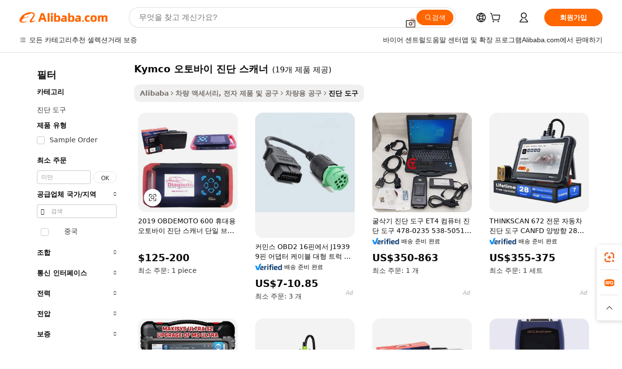

--- FILE ---
content_type: text/html;charset=UTF-8
request_url: https://korean.alibaba.com/g/kymco-motorcycle-diagnostic-scanner.html
body_size: 125526
content:

<!-- screen_content -->

    <!-- tangram:5410 begin-->
    <!-- tangram:529998 begin-->
    
<!DOCTYPE html>
<html lang="ko" dir="ltr">
  <head>
        <script>
      window.__BB = {
        scene: window.__bb_scene || 'traffic-free-goods'
      };
      window.__BB.BB_CWV_IGNORE = {
          lcp_element: ['#icbu-buyer-pc-top-banner'],
          lcp_url: [],
        };
      window._timing = {}
      window._timing.first_start = Date.now();
      window.needLoginInspiration = Boolean(false);
      // 变量用于标记页面首次可见时间
      let firstVisibleTime = null;
      if (typeof document.hidden !== 'undefined') {
        // 页面首次加载时直接统计
        if (!document.hidden) {
          firstVisibleTime = Date.now();
          window.__BB_timex = 1
        } else {
          // 页面不可见时监听 visibilitychange 事件
          document.addEventListener('visibilitychange', () => {
            if (!document.hidden) {
              firstVisibleTime = Date.now();
              window.__BB_timex = firstVisibleTime - window.performance.timing.navigationStart
              window.__BB.firstVisibleTime = window.__BB_timex
              console.log("Page became visible after "+ window.__BB_timex + " ms");
            }
          }, { once: true });  // 确保只触发一次
        }
      } else {
        console.warn('Page Visibility API is not supported in this browser.');
      }
    </script>
        <meta name="data-spm" content="a2700">
        <meta name="aplus-xplug" content="NONE">
        <meta name="aplus-icbu-disable-umid" content="1">
        <meta name="google-translate-customization" content="9de59014edaf3b99-22e1cf3b5ca21786-g00bb439a5e9e5f8f-f">
    <meta name="yandex-verification" content="25a76ba8e4443bb3" />
    <meta name="msvalidate.01" content="E3FBF0E89B724C30844BF17C59608E8F" />
    <meta name="viewport" content="width=device-width, initial-scale=1.0, maximum-scale=5.0, user-scalable=yes">
        <link rel="preconnect" href="https://s.alicdn.com/" crossorigin>
    <link rel="dns-prefetch" href="https://s.alicdn.com">
                        <link rel="preload" href="https://s.alicdn.com/@g/alilog/??aplus_plugin_icbufront/index.js,mlog/aplus_v2.js" as="script">
        <link rel="preload" href="https://s.alicdn.com/@img/imgextra/i2/O1CN0153JdbU26g4bILVOyC_!!6000000007690-2-tps-418-58.png" as="image">
        <script>
            window.__APLUS_ABRATE__ = {
        perf_group: 'base64cached',
        scene: "traffic-free-goods",
      };
    </script>
    <meta name="aplus-mmstat-timeout" content="15000">
        <meta content="text/html; charset=utf-8" http-equiv="Content-Type">
          <title>자동차를위한 능숙한 자동 kymco 오토바이 진단 스캐너-알람</title>
      <meta name="keywords" content="motorcycle scanner,kymco motorcycles,motorcycle diagnostic scanner universal">
      <meta name="description" content="모든 차량과 기계에 대해 효율적이고 강력하며 자동 kymco 오토바이 진단 스캐너에 액세스하십시오. 할인 된 가격에 정밀 함수를 위해이 kymco 오토바이 진단 스캐너를 구입하세요.">
            <meta name="pagetiming-rate" content="9">
      <meta name="pagetiming-resource-rate" content="4">
                    <link rel="canonical" href="https://korean.alibaba.com/g/kymco-motorcycle-diagnostic-scanner.html">
                              <link rel="alternate" hreflang="fr" href="https://french.alibaba.com/g/kymco-motorcycle-diagnostic-scanner.html">
                  <link rel="alternate" hreflang="de" href="https://german.alibaba.com/g/kymco-motorcycle-diagnostic-scanner.html">
                  <link rel="alternate" hreflang="pt" href="https://portuguese.alibaba.com/g/kymco-motorcycle-diagnostic-scanner.html">
                  <link rel="alternate" hreflang="it" href="https://italian.alibaba.com/g/kymco-motorcycle-diagnostic-scanner.html">
                  <link rel="alternate" hreflang="es" href="https://spanish.alibaba.com/g/kymco-motorcycle-diagnostic-scanner.html">
                  <link rel="alternate" hreflang="ru" href="https://russian.alibaba.com/g/kymco-motorcycle-diagnostic-scanner.html">
                  <link rel="alternate" hreflang="ko" href="https://korean.alibaba.com/g/kymco-motorcycle-diagnostic-scanner.html">
                  <link rel="alternate" hreflang="ar" href="https://arabic.alibaba.com/g/kymco-motorcycle-diagnostic-scanner.html">
                  <link rel="alternate" hreflang="ja" href="https://japanese.alibaba.com/g/kymco-motorcycle-diagnostic-scanner.html">
                  <link rel="alternate" hreflang="tr" href="https://turkish.alibaba.com/g/kymco-motorcycle-diagnostic-scanner.html">
                  <link rel="alternate" hreflang="th" href="https://thai.alibaba.com/g/kymco-motorcycle-diagnostic-scanner.html">
                  <link rel="alternate" hreflang="vi" href="https://vietnamese.alibaba.com/g/kymco-motorcycle-diagnostic-scanner.html">
                  <link rel="alternate" hreflang="nl" href="https://dutch.alibaba.com/g/kymco-motorcycle-diagnostic-scanner.html">
                  <link rel="alternate" hreflang="he" href="https://hebrew.alibaba.com/g/kymco-motorcycle-diagnostic-scanner.html">
                  <link rel="alternate" hreflang="id" href="https://indonesian.alibaba.com/g/kymco-motorcycle-diagnostic-scanner.html">
                  <link rel="alternate" hreflang="hi" href="https://hindi.alibaba.com/g/kymco-motorcycle-diagnostic-scanner.html">
                  <link rel="alternate" hreflang="en" href="https://www.alibaba.com/showroom/kymco-motorcycle-diagnostic-scanner.html">
                  <link rel="alternate" hreflang="zh" href="https://chinese.alibaba.com/g/kymco-motorcycle-diagnostic-scanner.html">
                  <link rel="alternate" hreflang="x-default" href="https://www.alibaba.com/showroom/kymco-motorcycle-diagnostic-scanner.html">
                                        <script>
      // Aplus 配置自动打点
      var queue = window.goldlog_queue || (window.goldlog_queue = []);
      var tags = ["button", "a", "div", "span", "i", "svg", "input", "li", "tr"];
      queue.push(
        {
          action: 'goldlog.appendMetaInfo',
          arguments: [
            'aplus-auto-exp',
            [
              {
                logkey: '/sc.ug_msite.new_product_exp',
                cssSelector: '[data-spm-exp]',
                props: ["data-spm-exp"],
              },
              {
                logkey: '/sc.ug_pc.seolist_product_exp',
                cssSelector: '.traffic-card-gallery',
                props: ["data-spm-exp"],
              }
            ]
          ]
        }
      )
      queue.push({
        action: 'goldlog.setMetaInfo',
        arguments: ['aplus-auto-clk', JSON.stringify(tags.map(tag =>({
          "logkey": "/sc.ug_msite.new_product_clk",
          tag,
          "filter": "data-spm-clk",
          "props": ["data-spm-clk"]
        })))],
      });
    </script>
  </head>
  <div id="icbu-header"><div id="the-new-header" data-version="4.4.0" data-tnh-auto-exp="tnh-expose" data-scenes="search-products" style="position: relative;background-color: #fff;border-bottom: 1px solid #ddd;box-sizing: border-box; font-family:Inter,SF Pro Text,Roboto,Helvetica Neue,Helvetica,Tahoma,Arial,PingFang SC,Microsoft YaHei;"><div style="display: flex;align-items:center;height: 72px;min-width: 1200px;max-width: 1580px;margin: 0 auto;padding: 0 40px;box-sizing: border-box;"><img style="height: 29px; width: 209px;" src="https://s.alicdn.com/@img/imgextra/i2/O1CN0153JdbU26g4bILVOyC_!!6000000007690-2-tps-418-58.png" alt="" /></div><div style="min-width: 1200px;max-width: 1580px;margin: 0 auto;overflow: hidden;font-size: 14px;display: flex;justify-content: space-between;padding: 0 40px;box-sizing: border-box;"><div style="display: flex; align-items: center; justify-content: space-between"><div style="position: relative; height: 36px; padding: 0 28px 0 20px">All categories</div><div style="position: relative; height: 36px; padding-right: 28px">Featured selections</div><div style="position: relative; height: 36px">Trade Assurance</div></div><div style="display: flex; align-items: center; justify-content: space-between"><div style="position: relative; height: 36px; padding-right: 28px">Buyer Central</div><div style="position: relative; height: 36px; padding-right: 28px">Help Center</div><div style="position: relative; height: 36px; padding-right: 28px">Get the app</div><div style="position: relative; height: 36px">Become a supplier</div></div></div></div></div></div>
  <body data-spm="7724857" style="min-height: calc(100vh + 1px)"><script 
id="beacon-aplus"   
src="//s.alicdn.com/@g/alilog/??aplus_plugin_icbufront/index.js,mlog/aplus_v2.js"
exparams="aplus=async&userid=&aplus&ali_beacon_id=&ali_apache_id=&ali_apache_track=&ali_apache_tracktmp=&eagleeye_traceid=2103010c17690854819165340e0ba8&ip=3%2e137%2e209%2e107&dmtrack_c={ali%5fresin%5ftrace%3dse%5frst%3dnull%7csp%5fviewtype%3dY%7cset%3d3%7cser%3d1007%7cpageId%3d985410a15f7c473887964e6a6ae87c80%7cm%5fpageid%3dnull%7cpvmi%3dae87c5be19f94b58893319d47d42a636%7csek%5fsepd%3dkymco%2b%25EC%2598%25A4%25ED%2586%25A0%25EB%25B0%2594%25EC%259D%25B4%2b%25EC%25A7%2584%25EB%258B%25A8%2b%25EC%258A%25A4%25EC%25BA%2590%25EB%2584%2588%7csek%3dkymco%2bmotorcycle%2bdiagnostic%2bscanner%7cse%5fpn%3d1%7cp4pid%3ddc504af2%2daf65%2d4581%2d9ea5%2da8c2e9f6bd80%7csclkid%3dnull%7cforecast%5fpost%5fcate%3dnull%7cseo%5fnew%5fuser%5fflag%3dfalse%7ccategoryId%3d340804%7cseo%5fsearch%5fmodel%5fupgrade%5fv2%3d2025070801%7cseo%5fmodule%5fcard%5f20240624%3d202406242%7clong%5ftext%5fgoogle%5ftranslate%5fv2%3d2407142%7cseo%5fcontent%5ftd%5fbottom%5ftext%5fupdate%5fkey%3d2025070801%7cseo%5fsearch%5fmodel%5fupgrade%5fv3%3d2025072201%7cseo%5fsearch%5fmodel%5fmulti%5fupgrade%5fv3%3d2025081101%7cdamo%5falt%5freplace%3dnull%7cwap%5fcross%3d2007659%7cwap%5fcs%5faction%3d2005494%7cAPP%5fVisitor%5fActive%3d26704%7cseo%5fshowroom%5fgoods%5fmix%3d2005244%7cseo%5fdefault%5fcached%5flong%5ftext%5ffrom%5fnew%5fkeyword%5fstep%3d2024122502%7cshowroom%5fgeneral%5ftemplate%3d2005292%7cshowroom%5freview%3d20230308%7cwap%5fcs%5ftext%3dnull%7cstructured%5fdata%3d2025052702%7cseo%5fmulti%5fstyle%5ftext%5fupdate%3d2511181%7cpc%5fnew%5fheader%3dnull%7cseo%5fmeta%5fcate%5ftemplate%5fv1%3d2025042401%7cseo%5fmeta%5ftd%5fsearch%5fkeyword%5fstep%5fv1%3d2025040999%7cshowroom%5fft%5flong%5ftext%5fbaks%3d80802%7cAPP%5fGrowing%5fBuyer%5fHigh%5fIntent%5fActive%3d25488%7cshowroom%5fpc%5fv2019%3d2104%7cAPP%5fProspecting%5fBuyer%3d26712%7ccache%5fcontrol%3d2481986%7cAPP%5fChurned%5fCore%5fBuyer%3d25461%7cseo%5fdefault%5fcached%5flong%5ftext%5fstep%3d24110802%7camp%5flighthouse%5fscore%5fimage%3d19657%7cseo%5fft%5ftranslate%5fgemini%3d25012003%7cwap%5fnode%5fssr%3d2015725%7cdataphant%5fopen%3d27030%7clongtext%5fmulti%5fstyle%5fexpand%5frussian%3d2510141%7cseo%5flongtext%5fgoogle%5fdata%5fsection%3d25021702%7cindustry%5fpopular%5ffloor%3dnull%7cwap%5fad%5fgoods%5fproduct%5finterval%3dnull%7cseo%5fgoods%5fbootom%5fwholesale%5flink%3d2486162%7cseo%5fkeyword%5faatest%3d13%7cseo%5fmiddle%5fwholesale%5flink%3dnull%7cft%5flong%5ftext%5fenpand%5fstep2%3d121602%7cseo%5fft%5flongtext%5fexpand%5fstep3%3d25012102%7cseo%5fwap%5fheadercard%3d2006288%7cAPP%5fChurned%5fInactive%5fVisitor%3d25497%7cAPP%5fGrowing%5fBuyer%5fHigh%5fIntent%5fInactive%3d25483%7cseo%5fmeta%5ftd%5fmulti%5fkey%3d2025061801%7ctop%5frecommend%5f20250120%3d202501201%7clongtext%5fmulti%5fstyle%5fexpand%5ffrench%5fcopy%3d25091802%7clongtext%5fmulti%5fstyle%5fexpand%5ffrench%5fcopy%5fcopy%3d25092502%7cseo%5ffloor%5fexp%3dnull%7cseo%5fshowroom%5falgo%5flink%3d17764%7cseo%5fmeta%5ftd%5faib%5fgeneral%5fkey%3d2025091900%7ccountry%5findustry%3d202311033%7cpc%5ffree%5fswitchtosearch%3d2020529%7cshowroom%5fft%5flong%5ftext%5fenpand%5fstep1%3d101102%7cseo%5fshowroom%5fnorel%3dnull%7cplp%5fstyle%5f25%5fpc%3d202505222%7cseo%5fggs%5flayer%3d10010%7cquery%5fmutil%5flang%5ftranslate%3d2025060300%7cAPP%5fChurned%5fBuyer%3d25465%7cstream%5frender%5fperf%5fopt%3d2309181%7cwap%5fgoods%3d2007383%7cseo%5fshowroom%5fsimilar%5f20240614%3d202406142%7cchinese%5fopen%3d6307%7cquery%5fgpt%5ftranslate%3d20240820%7cad%5fproduct%5finterval%3dnull%7camp%5fto%5fpwa%3d2007359%7cplp%5faib%5fmulti%5fai%5fmeta%3d20250401%7cwap%5fsupplier%5fcontent%3dnull%7cpc%5ffree%5frefactoring%3d20220315%7csso%5foem%5ffloor%3d30031%7cAPP%5fGrowing%5fBuyer%5fInactive%3d25473%7cseo%5fpc%5fnew%5fview%5f20240807%3d202408072%7cseo%5fbottom%5ftext%5fentity%5fkey%5fcopy%3d2025062400%7cstream%5frender%3d433763%7cseo%5fmodule%5fcard%5f20240424%3d202404241%7cseo%5ftitle%5freplace%5f20191226%3d5841%7clongtext%5fmulti%5fstyle%5fexpand%3d25090802%7cgoogleweblight%3d6516%7clighthouse%5fbase64%3dnull%7cAPP%5fProspecting%5fBuyer%5fActive%3d26719%7cad%5fgoods%5fproduct%5finterval%3dnull%7cseo%5fbottom%5fdeep%5fextend%5fkw%5fkey%3d2025071101%7clongtext%5fmulti%5fstyle%5fexpand%5fturkish%3d25102801%7cilink%5fuv%3d20240911%7cwap%5flist%5fwakeup%3d2005832%7ctpp%5fcrosslink%5fpc%3d20205311%7cseo%5ftop%5fbooth%3d18501%7cAPP%5fGrowing%5fBuyer%5fLess%5fActive%3d25472%7cseo%5fsearch%5fmodel%5fupgrade%5frank%3d2025092401%7cgoodslayer%3d7977%7cft%5flong%5ftext%5ftranslate%5fexpand%5fstep1%3d24110802%7cseo%5fheaderstyle%5ftraffic%5fkey%5fv1%3d2025072100%7ccrosslink%5fswitch%3d2008141%7cp4p%5foutline%3d20240328%7cseo%5fmeta%5ftd%5faib%5fv2%5fkey%3d2025091801%7crts%5fmulti%3d2008404%7cseo%5fad%5foptimization%5fkey%5fv2%3d2025072300%7cAPP%5fVisitor%5fLess%5fActive%3d26698%7cseo%5fsearch%5franker%5fid%3d2025112400%7cplp%5fstyle%5f25%3d202505192%7ccdn%5fvm%3d2007368%7cwap%5fad%5fproduct%5finterval%3dnull%7cseo%5fsearch%5fmodel%5fmulti%5fupgrade%5frank%3d2025092401%7cpc%5fcard%5fshare%3d2025081201%7cAPP%5fGrowing%5fBuyer%5fHigh%5fIntent%5fLess%5fActive%3d25477%7cgoods%5ftitle%5fsubstitute%3d9617%7cwap%5fscreen%5fexp%3d2025081400%7creact%5fheader%5ftest%3d202502182%7cpc%5fcs%5fcolor%3dnull%7cshowroom%5fft%5flong%5ftext%5ftest%3d72502%7cone%5ftap%5flogin%5fABTest%3d202308153%7cseo%5fhyh%5fshow%5ftags%3dnull%7cplp%5fstructured%5fdata%3d2508182%7cguide%5fdelete%3d2008526%7cseo%5findustry%5ftemplate%3dnull%7cseo%5fmeta%5ftd%5fmulti%5fes%5fkey%3d2025073101%7cseo%5fshowroom%5fdata%5fmix%3d19888%7csso%5ftop%5franking%5ffloor%3d20031%7cseo%5ftd%5fdeep%5fupgrade%5fkey%5fv3%3d2025081101%7cwap%5fue%5fone%3d2025111401%7cshowroom%5fto%5frts%5flink%3d2008480%7ccountrysearch%5ftest%3dnull%7cshowroom%5flist%5fnew%5farrival%3d2811002%7cchannel%5famp%5fto%5fpwa%3d2008435%7cseo%5fmulti%5fstyles%5flong%5ftext%3d2503172%7cseo%5fmeta%5ftext%5fmutli%5fcate%5ftemplate%5fv1%3d2025080800%7cseo%5fdefault%5fcached%5fmutil%5flong%5ftext%5fstep%3d24110436%7cseo%5faction%5fpoint%5ftype%3d22823%7cseo%5faib%5ftd%5flaunch%5f20240828%5fcopy%3d202408282%7cseo%5fshowroom%5fwholesale%5flink%3d2486142%7cseo%5fperf%5fimprove%3d2023999%7cseo%5fwap%5flist%5fbounce%5f01%3d2063%7cseo%5fwap%5flist%5fbounce%5f02%3d2128%7cAPP%5fGrowing%5fBuyer%5fActive%3d25492%7cvideolayer%3d7105%7cvideo%5fplay%3dnull%7cAPP%5fChurned%5fMember%5fInactive%3d25501%7cseo%5fgoogle%5fnew%5fstruct%3d438326%7cicbu%5falgo%5fp4p%5fseo%5fad%3d2025072300%7ctpp%5ftrace%3dseoKeyword%2dseoKeyword%5fv3%2dproduct%2dPRODUCT%5fFAIL}&pageid=0389d16b21033d7d1769085482&hn=ensearchweb033003061125%2erg%2dus%2deast%2eus68&asid=AQAAAAAqGnJpdE/5XQAAAAD27oVtrG0Tlw==&treq=&tres=" async>
</script>
            <style>body{background-color:white;}.no-scrollbar.il-sticky.il-top-0.il-max-h-\[100vh\].il-w-\[200px\].il-flex-shrink-0.il-flex-grow-0.il-overflow-y-scroll{background-color:#FFF;padding-left:12px}</style>
                    <!-- tangram:530006 begin-->
<!--  -->
 <style>
   @keyframes il-spin {
     to {
       transform: rotate(360deg);
     }
   }
   @keyframes il-pulse {
     50% {
       opacity: 0.5;
     }
   }
   .traffic-card-gallery {display: flex;position: relative;flex-direction: column;justify-content: flex-start;border-radius: 0.5rem;background-color: #fff;padding: 0.5rem 0.5rem 1rem;overflow: hidden;font-size: 0.75rem;line-height: 1rem;}
   .traffic-card-list {display: flex;position: relative;flex-direction: row;justify-content: flex-start;border-bottom-width: 1px;background-color: #fff;padding: 1rem;height: 292px;overflow: hidden;font-size: 0.75rem;line-height: 1rem;}
   .product-price {
     b {
       font-size: 22px;
     }
   }
   .skel-loading {
       animation: il-pulse 2s cubic-bezier(0.4, 0, 0.6, 1) infinite;background-color: hsl(60, 4.8%, 95.9%);
   }
 </style>
<div id="first-cached-card">
  <div style="box-sizing:border-box;display: flex;position: absolute;left: 0;right: 0;margin: 0 auto;z-index: 1;min-width: 1200px;max-width: 1580px;padding: 0.75rem 3.25rem 0;pointer-events: none;">
    <!--页面左侧区域-->
    <div style="width: 200px;padding-top: 1rem;padding-left:12px; background-color: #fff;border-radius: 0.25rem">
      <div class="skel-loading" style="height: 1.5rem;width: 50%;border-radius: 0.25rem;"></div>
      <div style="margin-top: 1rem;margin-bottom: 1rem;">
        <div class="skel-loading" style="height: 1rem;width: calc(100% * 5 / 6);"></div>
        <div
          class="skel-loading"
          style="margin-top: 1rem;height: 1rem;width: calc(100% * 8 / 12);"
        ></div>
        <div class="skel-loading" style="margin-top: 1rem;height: 1rem;width: 75%;"></div>
        <div
          class="skel-loading"
          style="margin-top: 1rem;height: 1rem;width: calc(100% * 7 / 12);"
        ></div>
      </div>
      <div class="skel-loading" style="height: 1.5rem;width: 50%;border-radius: 0.25rem;"></div>
      <div style="margin-top: 1rem;margin-bottom: 1rem;">
        <div class="skel-loading" style="height: 1rem;width: calc(100% * 5 / 6);"></div>
        <div
          class="skel-loading"
          style="margin-top: 1rem;height: 1rem;width: calc(100% * 8 / 12);"
        ></div>
        <div class="skel-loading" style="margin-top: 1rem;height: 1rem;width: 75%;"></div>
        <div
          class="skel-loading"
          style="margin-top: 1rem;height: 1rem;width: calc(100% * 7 / 12);"
        ></div>
      </div>
      <div class="skel-loading" style="height: 1.5rem;width: 50%;border-radius: 0.25rem;"></div>
      <div style="margin-top: 1rem;margin-bottom: 1rem;">
        <div class="skel-loading" style="height: 1rem;width: calc(100% * 5 / 6);"></div>
        <div
          class="skel-loading"
          style="margin-top: 1rem;height: 1rem;width: calc(100% * 8 / 12);"
        ></div>
        <div class="skel-loading" style="margin-top: 1rem;height: 1rem;width: 75%;"></div>
        <div
          class="skel-loading"
          style="margin-top: 1rem;height: 1rem;width: calc(100% * 7 / 12);"
        ></div>
      </div>
      <div class="skel-loading" style="height: 1.5rem;width: 50%;border-radius: 0.25rem;"></div>
      <div style="margin-top: 1rem;margin-bottom: 1rem;">
        <div class="skel-loading" style="height: 1rem;width: calc(100% * 5 / 6);"></div>
        <div
          class="skel-loading"
          style="margin-top: 1rem;height: 1rem;width: calc(100% * 8 / 12);"
        ></div>
        <div class="skel-loading" style="margin-top: 1rem;height: 1rem;width: 75%;"></div>
        <div
          class="skel-loading"
          style="margin-top: 1rem;height: 1rem;width: calc(100% * 7 / 12);"
        ></div>
      </div>
      <div class="skel-loading" style="height: 1.5rem;width: 50%;border-radius: 0.25rem;"></div>
      <div style="margin-top: 1rem;margin-bottom: 1rem;">
        <div class="skel-loading" style="height: 1rem;width: calc(100% * 5 / 6);"></div>
        <div
          class="skel-loading"
          style="margin-top: 1rem;height: 1rem;width: calc(100% * 8 / 12);"
        ></div>
        <div class="skel-loading" style="margin-top: 1rem;height: 1rem;width: 75%;"></div>
        <div
          class="skel-loading"
          style="margin-top: 1rem;height: 1rem;width: calc(100% * 7 / 12);"
        ></div>
      </div>
      <div class="skel-loading" style="height: 1.5rem;width: 50%;border-radius: 0.25rem;"></div>
      <div style="margin-top: 1rem;margin-bottom: 1rem;">
        <div class="skel-loading" style="height: 1rem;width: calc(100% * 5 / 6);"></div>
        <div
          class="skel-loading"
          style="margin-top: 1rem;height: 1rem;width: calc(100% * 8 / 12);"
        ></div>
        <div class="skel-loading" style="margin-top: 1rem;height: 1rem;width: 75%;"></div>
        <div
          class="skel-loading"
          style="margin-top: 1rem;height: 1rem;width: calc(100% * 7 / 12);"
        ></div>
      </div>
    </div>
    <!--页面主体区域-->
    <div style="flex: 1 1 0%; overflow: hidden;padding: 0.5rem 0.5rem 0.5rem 1.5rem">
      <div style="height: 1.25rem;margin-bottom: 1rem;"></div>
      <!-- keywords -->
      <div style="margin-bottom: 1rem;height: 1.75rem;font-weight: 700;font-size: 1.25rem;line-height: 1.75rem;"></div>
      <!-- longtext -->
            <div style="width: calc(25% - 0.9rem);pointer-events: auto">
        <div class="traffic-card-gallery">
          <!-- ProductImage -->
          <a href="//www.alibaba.com/product-detail/2019-OBDEMOTO-600-Handheld-Motorcycle-Diagnostic_62157723060.html?from=SEO" target="_blank" style="position: relative;margin-bottom: 0.5rem;aspect-ratio: 1;overflow: hidden;border-radius: 0.5rem;">
            <div style="display: flex; overflow: hidden">
              <div style="position: relative;margin: 0;width: 100%;min-width: 0;flex-shrink: 0;flex-grow: 0;flex-basis: 100%;padding: 0;">
                <img style="position: relative; aspect-ratio: 1; width: 100%" src="[data-uri]" loading="eager" />
                <div style="position: absolute;left: 0;bottom: 0;right: 0;top: 0;background-color: #000;opacity: 0.05;"></div>
              </div>
            </div>
          </a>
          <div style="display: flex;flex: 1 1 0%;flex-direction: column;justify-content: space-between;">
            <div>
              <a class="skel-loading" style="margin-top: 0.5rem;display:inline-block;width:100%;height:1rem;" href="//www.alibaba.com/product-detail/2019-OBDEMOTO-600-Handheld-Motorcycle-Diagnostic_62157723060.html" target="_blank"></a>
              <a class="skel-loading" style="margin-top: 0.125rem;display:inline-block;width:100%;height:1rem;" href="//www.alibaba.com/product-detail/2019-OBDEMOTO-600-Handheld-Motorcycle-Diagnostic_62157723060.html" target="_blank"></a>
              <div class="skel-loading" style="margin-top: 0.25rem;height:1.625rem;width:75%"></div>
              <div class="skel-loading" style="margin-top: 0.5rem;height: 1rem;width:50%"></div>
              <div class="skel-loading" style="margin-top:0.25rem;height:1rem;width:25%"></div>
            </div>
          </div>

        </div>
      </div>

    </div>
  </div>
</div>
<!-- tangram:530006 end-->
            <style>.component-left-filter-callback{display:flex;position:relative;margin-top:10px;height:1200px}.component-left-filter-callback img{width:200px}.component-left-filter-callback i{position:absolute;top:5%;left:50%}.related-search-wrapper{padding:.5rem;--tw-bg-opacity: 1;background-color:#fff;background-color:rgba(255,255,255,var(--tw-bg-opacity, 1));border-width:1px;border-color:var(--input)}.related-search-wrapper .related-search-box{margin:12px 16px}.related-search-wrapper .related-search-box .related-search-title{display:inline;float:start;color:#666;word-wrap:break-word;margin-right:12px;width:13%}.related-search-wrapper .related-search-box .related-search-content{display:flex;flex-wrap:wrap}.related-search-wrapper .related-search-box .related-search-content .related-search-link{margin-right:12px;width:23%;overflow:hidden;color:#666;text-overflow:ellipsis;white-space:nowrap}.product-title img{margin-right:.5rem;display:inline-block;height:1rem;vertical-align:sub}.product-price b{font-size:22px}.similar-icon{position:absolute;bottom:12px;z-index:2;right:12px}.rfq-card{display:inline-block;position:relative;box-sizing:border-box;margin-bottom:36px}.rfq-card .rfq-card-content{display:flex;position:relative;flex-direction:column;align-items:flex-start;background-size:cover;background-color:#fff;padding:12px;width:100%;height:100%}.rfq-card .rfq-card-content .rfq-card-icon{margin-top:50px}.rfq-card .rfq-card-content .rfq-card-icon img{width:45px}.rfq-card .rfq-card-content .rfq-card-top-title{margin-top:14px;color:#222;font-weight:400;font-size:16px}.rfq-card .rfq-card-content .rfq-card-title{margin-top:24px;color:#333;font-weight:800;font-size:20px}.rfq-card .rfq-card-content .rfq-card-input-box{margin-top:24px;width:100%}.rfq-card .rfq-card-content .rfq-card-input-box textarea{box-sizing:border-box;border:1px solid #ddd;border-radius:4px;background-color:#fff;padding:9px 12px;width:100%;height:88px;resize:none;color:#666;font-weight:400;font-size:13px;font-family:inherit}.rfq-card .rfq-card-content .rfq-card-button{margin-top:24px;border:1px solid #666;border-radius:16px;background-color:#fff;width:67%;color:#000;font-weight:700;font-size:14px;line-height:30px;text-align:center}[data-modulename^=ProductList-] div{contain-intrinsic-size:auto 500px}.traffic-card-gallery:hover{--tw-shadow: 0px 2px 6px 2px rgba(0,0,0,.12157);--tw-shadow-colored: 0px 2px 6px 2px var(--tw-shadow-color);box-shadow:0 0 #0000,0 0 #0000,0 2px 6px 2px #0000001f;box-shadow:var(--tw-ring-offset-shadow, 0 0 rgba(0,0,0,0)),var(--tw-ring-shadow, 0 0 rgba(0,0,0,0)),var(--tw-shadow);z-index:10}.traffic-card-gallery{position:relative;display:flex;flex-direction:column;justify-content:flex-start;overflow:hidden;border-radius:.75rem;--tw-bg-opacity: 1;background-color:#fff;background-color:rgba(255,255,255,var(--tw-bg-opacity, 1));padding:.5rem;font-size:.75rem;line-height:1rem}.traffic-card-list{position:relative;display:flex;height:292px;flex-direction:row;justify-content:flex-start;overflow:hidden;border-bottom-width:1px;--tw-bg-opacity: 1;background-color:#fff;background-color:rgba(255,255,255,var(--tw-bg-opacity, 1));padding:1rem;font-size:.75rem;line-height:1rem}.traffic-card-g-industry:hover{--tw-shadow: 0 0 10px rgba(0,0,0,.1);--tw-shadow-colored: 0 0 10px var(--tw-shadow-color);box-shadow:0 0 #0000,0 0 #0000,0 0 10px #0000001a;box-shadow:var(--tw-ring-offset-shadow, 0 0 rgba(0,0,0,0)),var(--tw-ring-shadow, 0 0 rgba(0,0,0,0)),var(--tw-shadow)}.traffic-card-g-industry{position:relative;border-radius:var(--radius);--tw-bg-opacity: 1;background-color:#fff;background-color:rgba(255,255,255,var(--tw-bg-opacity, 1));padding:1.25rem .75rem .75rem;font-size:.875rem;line-height:1.25rem}.module-filter-section-wrapper{max-height:none!important;overflow-x:hidden}*,:before,:after{--tw-border-spacing-x: 0;--tw-border-spacing-y: 0;--tw-translate-x: 0;--tw-translate-y: 0;--tw-rotate: 0;--tw-skew-x: 0;--tw-skew-y: 0;--tw-scale-x: 1;--tw-scale-y: 1;--tw-pan-x: ;--tw-pan-y: ;--tw-pinch-zoom: ;--tw-scroll-snap-strictness: proximity;--tw-gradient-from-position: ;--tw-gradient-via-position: ;--tw-gradient-to-position: ;--tw-ordinal: ;--tw-slashed-zero: ;--tw-numeric-figure: ;--tw-numeric-spacing: ;--tw-numeric-fraction: ;--tw-ring-inset: ;--tw-ring-offset-width: 0px;--tw-ring-offset-color: #fff;--tw-ring-color: rgba(59, 130, 246, .5);--tw-ring-offset-shadow: 0 0 rgba(0,0,0,0);--tw-ring-shadow: 0 0 rgba(0,0,0,0);--tw-shadow: 0 0 rgba(0,0,0,0);--tw-shadow-colored: 0 0 rgba(0,0,0,0);--tw-blur: ;--tw-brightness: ;--tw-contrast: ;--tw-grayscale: ;--tw-hue-rotate: ;--tw-invert: ;--tw-saturate: ;--tw-sepia: ;--tw-drop-shadow: ;--tw-backdrop-blur: ;--tw-backdrop-brightness: ;--tw-backdrop-contrast: ;--tw-backdrop-grayscale: ;--tw-backdrop-hue-rotate: ;--tw-backdrop-invert: ;--tw-backdrop-opacity: ;--tw-backdrop-saturate: ;--tw-backdrop-sepia: ;--tw-contain-size: ;--tw-contain-layout: ;--tw-contain-paint: ;--tw-contain-style: }::backdrop{--tw-border-spacing-x: 0;--tw-border-spacing-y: 0;--tw-translate-x: 0;--tw-translate-y: 0;--tw-rotate: 0;--tw-skew-x: 0;--tw-skew-y: 0;--tw-scale-x: 1;--tw-scale-y: 1;--tw-pan-x: ;--tw-pan-y: ;--tw-pinch-zoom: ;--tw-scroll-snap-strictness: proximity;--tw-gradient-from-position: ;--tw-gradient-via-position: ;--tw-gradient-to-position: ;--tw-ordinal: ;--tw-slashed-zero: ;--tw-numeric-figure: ;--tw-numeric-spacing: ;--tw-numeric-fraction: ;--tw-ring-inset: ;--tw-ring-offset-width: 0px;--tw-ring-offset-color: #fff;--tw-ring-color: rgba(59, 130, 246, .5);--tw-ring-offset-shadow: 0 0 rgba(0,0,0,0);--tw-ring-shadow: 0 0 rgba(0,0,0,0);--tw-shadow: 0 0 rgba(0,0,0,0);--tw-shadow-colored: 0 0 rgba(0,0,0,0);--tw-blur: ;--tw-brightness: ;--tw-contrast: ;--tw-grayscale: ;--tw-hue-rotate: ;--tw-invert: ;--tw-saturate: ;--tw-sepia: ;--tw-drop-shadow: ;--tw-backdrop-blur: ;--tw-backdrop-brightness: ;--tw-backdrop-contrast: ;--tw-backdrop-grayscale: ;--tw-backdrop-hue-rotate: ;--tw-backdrop-invert: ;--tw-backdrop-opacity: ;--tw-backdrop-saturate: ;--tw-backdrop-sepia: ;--tw-contain-size: ;--tw-contain-layout: ;--tw-contain-paint: ;--tw-contain-style: }*,:before,:after{box-sizing:border-box;border-width:0;border-style:solid;border-color:#e5e7eb}:before,:after{--tw-content: ""}html,:host{line-height:1.5;-webkit-text-size-adjust:100%;-moz-tab-size:4;-o-tab-size:4;tab-size:4;font-family:ui-sans-serif,system-ui,-apple-system,Segoe UI,Roboto,Ubuntu,Cantarell,Noto Sans,sans-serif,"Apple Color Emoji","Segoe UI Emoji",Segoe UI Symbol,"Noto Color Emoji";font-feature-settings:normal;font-variation-settings:normal;-webkit-tap-highlight-color:transparent}body{margin:0;line-height:inherit}hr{height:0;color:inherit;border-top-width:1px}abbr:where([title]){text-decoration:underline;-webkit-text-decoration:underline dotted;text-decoration:underline dotted}h1,h2,h3,h4,h5,h6{font-size:inherit;font-weight:inherit}a{color:inherit;text-decoration:inherit}b,strong{font-weight:bolder}code,kbd,samp,pre{font-family:ui-monospace,SFMono-Regular,Menlo,Monaco,Consolas,Liberation Mono,Courier New,monospace;font-feature-settings:normal;font-variation-settings:normal;font-size:1em}small{font-size:80%}sub,sup{font-size:75%;line-height:0;position:relative;vertical-align:baseline}sub{bottom:-.25em}sup{top:-.5em}table{text-indent:0;border-color:inherit;border-collapse:collapse}button,input,optgroup,select,textarea{font-family:inherit;font-feature-settings:inherit;font-variation-settings:inherit;font-size:100%;font-weight:inherit;line-height:inherit;letter-spacing:inherit;color:inherit;margin:0;padding:0}button,select{text-transform:none}button,input:where([type=button]),input:where([type=reset]),input:where([type=submit]){-webkit-appearance:button;background-color:transparent;background-image:none}:-moz-focusring{outline:auto}:-moz-ui-invalid{box-shadow:none}progress{vertical-align:baseline}::-webkit-inner-spin-button,::-webkit-outer-spin-button{height:auto}[type=search]{-webkit-appearance:textfield;outline-offset:-2px}::-webkit-search-decoration{-webkit-appearance:none}::-webkit-file-upload-button{-webkit-appearance:button;font:inherit}summary{display:list-item}blockquote,dl,dd,h1,h2,h3,h4,h5,h6,hr,figure,p,pre{margin:0}fieldset{margin:0;padding:0}legend{padding:0}ol,ul,menu{list-style:none;margin:0;padding:0}dialog{padding:0}textarea{resize:vertical}input::-moz-placeholder,textarea::-moz-placeholder{opacity:1;color:#9ca3af}input::placeholder,textarea::placeholder{opacity:1;color:#9ca3af}button,[role=button]{cursor:pointer}:disabled{cursor:default}img,svg,video,canvas,audio,iframe,embed,object{display:block;vertical-align:middle}img,video{max-width:100%;height:auto}[hidden]:where(:not([hidden=until-found])){display:none}:root{--background: hsl(0, 0%, 100%);--foreground: hsl(20, 14.3%, 4.1%);--card: hsl(0, 0%, 100%);--card-foreground: hsl(20, 14.3%, 4.1%);--popover: hsl(0, 0%, 100%);--popover-foreground: hsl(20, 14.3%, 4.1%);--primary: hsl(24, 100%, 50%);--primary-foreground: hsl(60, 9.1%, 97.8%);--secondary: hsl(60, 4.8%, 95.9%);--secondary-foreground: #333;--muted: hsl(60, 4.8%, 95.9%);--muted-foreground: hsl(25, 5.3%, 44.7%);--accent: hsl(60, 4.8%, 95.9%);--accent-foreground: hsl(24, 9.8%, 10%);--destructive: hsl(0, 84.2%, 60.2%);--destructive-foreground: hsl(60, 9.1%, 97.8%);--border: hsl(20, 5.9%, 90%);--input: hsl(20, 5.9%, 90%);--ring: hsl(24.6, 95%, 53.1%);--radius: 1rem}.dark{--background: hsl(20, 14.3%, 4.1%);--foreground: hsl(60, 9.1%, 97.8%);--card: hsl(20, 14.3%, 4.1%);--card-foreground: hsl(60, 9.1%, 97.8%);--popover: hsl(20, 14.3%, 4.1%);--popover-foreground: hsl(60, 9.1%, 97.8%);--primary: hsl(20.5, 90.2%, 48.2%);--primary-foreground: hsl(60, 9.1%, 97.8%);--secondary: hsl(12, 6.5%, 15.1%);--secondary-foreground: hsl(60, 9.1%, 97.8%);--muted: hsl(12, 6.5%, 15.1%);--muted-foreground: hsl(24, 5.4%, 63.9%);--accent: hsl(12, 6.5%, 15.1%);--accent-foreground: hsl(60, 9.1%, 97.8%);--destructive: hsl(0, 72.2%, 50.6%);--destructive-foreground: hsl(60, 9.1%, 97.8%);--border: hsl(12, 6.5%, 15.1%);--input: hsl(12, 6.5%, 15.1%);--ring: hsl(20.5, 90.2%, 48.2%)}*{border-color:#e7e5e4;border-color:var(--border)}body{background-color:#fff;background-color:var(--background);color:#0c0a09;color:var(--foreground)}.il-sr-only{position:absolute;width:1px;height:1px;padding:0;margin:-1px;overflow:hidden;clip:rect(0,0,0,0);white-space:nowrap;border-width:0}.il-invisible{visibility:hidden}.il-fixed{position:fixed}.il-absolute{position:absolute}.il-relative{position:relative}.il-sticky{position:sticky}.il-inset-0{inset:0}.il--bottom-12{bottom:-3rem}.il--top-12{top:-3rem}.il-bottom-0{bottom:0}.il-bottom-2{bottom:.5rem}.il-bottom-3{bottom:.75rem}.il-bottom-4{bottom:1rem}.il-end-0{right:0}.il-end-2{right:.5rem}.il-end-3{right:.75rem}.il-end-4{right:1rem}.il-left-0{left:0}.il-left-3{left:.75rem}.il-right-0{right:0}.il-right-2{right:.5rem}.il-right-3{right:.75rem}.il-start-0{left:0}.il-start-1\/2{left:50%}.il-start-2{left:.5rem}.il-start-3{left:.75rem}.il-start-\[50\%\]{left:50%}.il-top-0{top:0}.il-top-1\/2{top:50%}.il-top-16{top:4rem}.il-top-4{top:1rem}.il-top-\[50\%\]{top:50%}.il-z-10{z-index:10}.il-z-50{z-index:50}.il-z-\[9999\]{z-index:9999}.il-col-span-4{grid-column:span 4 / span 4}.il-m-0{margin:0}.il-m-3{margin:.75rem}.il-m-auto{margin:auto}.il-mx-auto{margin-left:auto;margin-right:auto}.il-my-3{margin-top:.75rem;margin-bottom:.75rem}.il-my-5{margin-top:1.25rem;margin-bottom:1.25rem}.il-my-auto{margin-top:auto;margin-bottom:auto}.\!il-mb-4{margin-bottom:1rem!important}.il--mt-4{margin-top:-1rem}.il-mb-0{margin-bottom:0}.il-mb-1{margin-bottom:.25rem}.il-mb-2{margin-bottom:.5rem}.il-mb-3{margin-bottom:.75rem}.il-mb-4{margin-bottom:1rem}.il-mb-5{margin-bottom:1.25rem}.il-mb-6{margin-bottom:1.5rem}.il-mb-8{margin-bottom:2rem}.il-mb-\[-0\.75rem\]{margin-bottom:-.75rem}.il-mb-\[0\.125rem\]{margin-bottom:.125rem}.il-me-1{margin-right:.25rem}.il-me-2{margin-right:.5rem}.il-me-3{margin-right:.75rem}.il-me-auto{margin-right:auto}.il-mr-1{margin-right:.25rem}.il-mr-2{margin-right:.5rem}.il-ms-1{margin-left:.25rem}.il-ms-4{margin-left:1rem}.il-ms-5{margin-left:1.25rem}.il-ms-8{margin-left:2rem}.il-ms-\[\.375rem\]{margin-left:.375rem}.il-ms-auto{margin-left:auto}.il-mt-0{margin-top:0}.il-mt-0\.5{margin-top:.125rem}.il-mt-1{margin-top:.25rem}.il-mt-2{margin-top:.5rem}.il-mt-3{margin-top:.75rem}.il-mt-4{margin-top:1rem}.il-mt-6{margin-top:1.5rem}.il-line-clamp-1{overflow:hidden;display:-webkit-box;-webkit-box-orient:vertical;-webkit-line-clamp:1}.il-line-clamp-2{overflow:hidden;display:-webkit-box;-webkit-box-orient:vertical;-webkit-line-clamp:2}.il-line-clamp-6{overflow:hidden;display:-webkit-box;-webkit-box-orient:vertical;-webkit-line-clamp:6}.il-inline-block{display:inline-block}.il-inline{display:inline}.il-flex{display:flex}.il-inline-flex{display:inline-flex}.il-grid{display:grid}.il-aspect-square{aspect-ratio:1 / 1}.il-size-5{width:1.25rem;height:1.25rem}.il-h-1{height:.25rem}.il-h-10{height:2.5rem}.il-h-11{height:2.75rem}.il-h-20{height:5rem}.il-h-24{height:6rem}.il-h-3\.5{height:.875rem}.il-h-4{height:1rem}.il-h-40{height:10rem}.il-h-6{height:1.5rem}.il-h-8{height:2rem}.il-h-9{height:2.25rem}.il-h-\[150px\]{height:150px}.il-h-\[152px\]{height:152px}.il-h-\[18\.25rem\]{height:18.25rem}.il-h-\[292px\]{height:292px}.il-h-\[600px\]{height:600px}.il-h-auto{height:auto}.il-h-fit{height:-moz-fit-content;height:fit-content}.il-h-full{height:100%}.il-h-screen{height:100vh}.il-max-h-\[100vh\]{max-height:100vh}.il-w-1\/2{width:50%}.il-w-10{width:2.5rem}.il-w-10\/12{width:83.333333%}.il-w-4{width:1rem}.il-w-6{width:1.5rem}.il-w-64{width:16rem}.il-w-7\/12{width:58.333333%}.il-w-72{width:18rem}.il-w-8{width:2rem}.il-w-8\/12{width:66.666667%}.il-w-9{width:2.25rem}.il-w-9\/12{width:75%}.il-w-\[200px\]{width:200px}.il-w-\[84px\]{width:84px}.il-w-fit{width:-moz-fit-content;width:fit-content}.il-w-full{width:100%}.il-w-screen{width:100vw}.il-min-w-0{min-width:0px}.il-min-w-3{min-width:.75rem}.il-min-w-\[1200px\]{min-width:1200px}.il-max-w-\[1000px\]{max-width:1000px}.il-max-w-\[1580px\]{max-width:1580px}.il-max-w-full{max-width:100%}.il-max-w-lg{max-width:32rem}.il-flex-1{flex:1 1 0%}.il-flex-shrink-0,.il-shrink-0{flex-shrink:0}.il-flex-grow-0,.il-grow-0{flex-grow:0}.il-basis-24{flex-basis:6rem}.il-basis-full{flex-basis:100%}.il-origin-\[--radix-tooltip-content-transform-origin\]{transform-origin:var(--radix-tooltip-content-transform-origin)}.il--translate-x-1\/2{--tw-translate-x: -50%;transform:translate(-50%,var(--tw-translate-y)) rotate(var(--tw-rotate)) skew(var(--tw-skew-x)) skewY(var(--tw-skew-y)) scaleX(var(--tw-scale-x)) scaleY(var(--tw-scale-y));transform:translate(var(--tw-translate-x),var(--tw-translate-y)) rotate(var(--tw-rotate)) skew(var(--tw-skew-x)) skewY(var(--tw-skew-y)) scaleX(var(--tw-scale-x)) scaleY(var(--tw-scale-y))}.il--translate-y-1\/2{--tw-translate-y: -50%;transform:translate(var(--tw-translate-x),-50%) rotate(var(--tw-rotate)) skew(var(--tw-skew-x)) skewY(var(--tw-skew-y)) scaleX(var(--tw-scale-x)) scaleY(var(--tw-scale-y));transform:translate(var(--tw-translate-x),var(--tw-translate-y)) rotate(var(--tw-rotate)) skew(var(--tw-skew-x)) skewY(var(--tw-skew-y)) scaleX(var(--tw-scale-x)) scaleY(var(--tw-scale-y))}.il-translate-x-\[-50\%\]{--tw-translate-x: -50%;transform:translate(-50%,var(--tw-translate-y)) rotate(var(--tw-rotate)) skew(var(--tw-skew-x)) skewY(var(--tw-skew-y)) scaleX(var(--tw-scale-x)) scaleY(var(--tw-scale-y));transform:translate(var(--tw-translate-x),var(--tw-translate-y)) rotate(var(--tw-rotate)) skew(var(--tw-skew-x)) skewY(var(--tw-skew-y)) scaleX(var(--tw-scale-x)) scaleY(var(--tw-scale-y))}.il-translate-y-\[-50\%\]{--tw-translate-y: -50%;transform:translate(var(--tw-translate-x),-50%) rotate(var(--tw-rotate)) skew(var(--tw-skew-x)) skewY(var(--tw-skew-y)) scaleX(var(--tw-scale-x)) scaleY(var(--tw-scale-y));transform:translate(var(--tw-translate-x),var(--tw-translate-y)) rotate(var(--tw-rotate)) skew(var(--tw-skew-x)) skewY(var(--tw-skew-y)) scaleX(var(--tw-scale-x)) scaleY(var(--tw-scale-y))}.il-rotate-90{--tw-rotate: 90deg;transform:translate(var(--tw-translate-x),var(--tw-translate-y)) rotate(90deg) skew(var(--tw-skew-x)) skewY(var(--tw-skew-y)) scaleX(var(--tw-scale-x)) scaleY(var(--tw-scale-y));transform:translate(var(--tw-translate-x),var(--tw-translate-y)) rotate(var(--tw-rotate)) skew(var(--tw-skew-x)) skewY(var(--tw-skew-y)) scaleX(var(--tw-scale-x)) scaleY(var(--tw-scale-y))}@keyframes il-pulse{50%{opacity:.5}}.il-animate-pulse{animation:il-pulse 2s cubic-bezier(.4,0,.6,1) infinite}@keyframes il-spin{to{transform:rotate(360deg)}}.il-animate-spin{animation:il-spin 1s linear infinite}.il-cursor-pointer{cursor:pointer}.il-list-disc{list-style-type:disc}.il-grid-cols-2{grid-template-columns:repeat(2,minmax(0,1fr))}.il-grid-cols-4{grid-template-columns:repeat(4,minmax(0,1fr))}.il-flex-row{flex-direction:row}.il-flex-col{flex-direction:column}.il-flex-col-reverse{flex-direction:column-reverse}.il-flex-wrap{flex-wrap:wrap}.il-flex-nowrap{flex-wrap:nowrap}.il-items-start{align-items:flex-start}.il-items-center{align-items:center}.il-items-baseline{align-items:baseline}.il-justify-start{justify-content:flex-start}.il-justify-end{justify-content:flex-end}.il-justify-center{justify-content:center}.il-justify-between{justify-content:space-between}.il-gap-1{gap:.25rem}.il-gap-1\.5{gap:.375rem}.il-gap-10{gap:2.5rem}.il-gap-2{gap:.5rem}.il-gap-3{gap:.75rem}.il-gap-4{gap:1rem}.il-gap-8{gap:2rem}.il-gap-\[\.0938rem\]{gap:.0938rem}.il-gap-\[\.375rem\]{gap:.375rem}.il-gap-\[0\.125rem\]{gap:.125rem}.\!il-gap-x-5{-moz-column-gap:1.25rem!important;column-gap:1.25rem!important}.\!il-gap-y-5{row-gap:1.25rem!important}.il-space-y-1\.5>:not([hidden])~:not([hidden]){--tw-space-y-reverse: 0;margin-top:calc(.375rem * (1 - var(--tw-space-y-reverse)));margin-top:.375rem;margin-top:calc(.375rem * calc(1 - var(--tw-space-y-reverse)));margin-bottom:0rem;margin-bottom:calc(.375rem * var(--tw-space-y-reverse))}.il-space-y-4>:not([hidden])~:not([hidden]){--tw-space-y-reverse: 0;margin-top:calc(1rem * (1 - var(--tw-space-y-reverse)));margin-top:1rem;margin-top:calc(1rem * calc(1 - var(--tw-space-y-reverse)));margin-bottom:0rem;margin-bottom:calc(1rem * var(--tw-space-y-reverse))}.il-overflow-hidden{overflow:hidden}.il-overflow-y-auto{overflow-y:auto}.il-overflow-y-scroll{overflow-y:scroll}.il-truncate{overflow:hidden;text-overflow:ellipsis;white-space:nowrap}.il-text-ellipsis{text-overflow:ellipsis}.il-whitespace-normal{white-space:normal}.il-whitespace-nowrap{white-space:nowrap}.il-break-normal{word-wrap:normal;word-break:normal}.il-break-words{word-wrap:break-word}.il-break-all{word-break:break-all}.il-rounded{border-radius:.25rem}.il-rounded-2xl{border-radius:1rem}.il-rounded-\[0\.5rem\]{border-radius:.5rem}.il-rounded-\[1\.25rem\]{border-radius:1.25rem}.il-rounded-full{border-radius:9999px}.il-rounded-lg{border-radius:1rem;border-radius:var(--radius)}.il-rounded-md{border-radius:calc(1rem - 2px);border-radius:calc(var(--radius) - 2px)}.il-rounded-sm{border-radius:calc(1rem - 4px);border-radius:calc(var(--radius) - 4px)}.il-rounded-xl{border-radius:.75rem}.il-border,.il-border-\[1px\]{border-width:1px}.il-border-b,.il-border-b-\[1px\]{border-bottom-width:1px}.il-border-solid{border-style:solid}.il-border-none{border-style:none}.il-border-\[\#222\]{--tw-border-opacity: 1;border-color:#222;border-color:rgba(34,34,34,var(--tw-border-opacity, 1))}.il-border-\[\#DDD\]{--tw-border-opacity: 1;border-color:#ddd;border-color:rgba(221,221,221,var(--tw-border-opacity, 1))}.il-border-foreground{border-color:#0c0a09;border-color:var(--foreground)}.il-border-input{border-color:#e7e5e4;border-color:var(--input)}.il-bg-\[\#F8F8F8\]{--tw-bg-opacity: 1;background-color:#f8f8f8;background-color:rgba(248,248,248,var(--tw-bg-opacity, 1))}.il-bg-\[\#d9d9d963\]{background-color:#d9d9d963}.il-bg-accent{background-color:#f5f5f4;background-color:var(--accent)}.il-bg-background{background-color:#fff;background-color:var(--background)}.il-bg-black{--tw-bg-opacity: 1;background-color:#000;background-color:rgba(0,0,0,var(--tw-bg-opacity, 1))}.il-bg-black\/80{background-color:#000c}.il-bg-destructive{background-color:#ef4444;background-color:var(--destructive)}.il-bg-gray-300{--tw-bg-opacity: 1;background-color:#d1d5db;background-color:rgba(209,213,219,var(--tw-bg-opacity, 1))}.il-bg-muted{background-color:#f5f5f4;background-color:var(--muted)}.il-bg-orange-500{--tw-bg-opacity: 1;background-color:#f97316;background-color:rgba(249,115,22,var(--tw-bg-opacity, 1))}.il-bg-popover{background-color:#fff;background-color:var(--popover)}.il-bg-primary{background-color:#f60;background-color:var(--primary)}.il-bg-secondary{background-color:#f5f5f4;background-color:var(--secondary)}.il-bg-transparent{background-color:transparent}.il-bg-white{--tw-bg-opacity: 1;background-color:#fff;background-color:rgba(255,255,255,var(--tw-bg-opacity, 1))}.il-bg-opacity-80{--tw-bg-opacity: .8}.il-bg-cover{background-size:cover}.il-bg-no-repeat{background-repeat:no-repeat}.il-fill-black{fill:#000}.il-object-cover{-o-object-fit:cover;object-fit:cover}.il-p-0{padding:0}.il-p-1{padding:.25rem}.il-p-2{padding:.5rem}.il-p-3{padding:.75rem}.il-p-4{padding:1rem}.il-p-5{padding:1.25rem}.il-p-6{padding:1.5rem}.il-px-2{padding-left:.5rem;padding-right:.5rem}.il-px-3{padding-left:.75rem;padding-right:.75rem}.il-py-0\.5{padding-top:.125rem;padding-bottom:.125rem}.il-py-1\.5{padding-top:.375rem;padding-bottom:.375rem}.il-py-10{padding-top:2.5rem;padding-bottom:2.5rem}.il-py-2{padding-top:.5rem;padding-bottom:.5rem}.il-py-3{padding-top:.75rem;padding-bottom:.75rem}.il-pb-0{padding-bottom:0}.il-pb-3{padding-bottom:.75rem}.il-pb-4{padding-bottom:1rem}.il-pb-8{padding-bottom:2rem}.il-pe-0{padding-right:0}.il-pe-2{padding-right:.5rem}.il-pe-3{padding-right:.75rem}.il-pe-4{padding-right:1rem}.il-pe-6{padding-right:1.5rem}.il-pe-8{padding-right:2rem}.il-pe-\[12px\]{padding-right:12px}.il-pe-\[3\.25rem\]{padding-right:3.25rem}.il-pl-4{padding-left:1rem}.il-ps-0{padding-left:0}.il-ps-2{padding-left:.5rem}.il-ps-3{padding-left:.75rem}.il-ps-4{padding-left:1rem}.il-ps-6{padding-left:1.5rem}.il-ps-8{padding-left:2rem}.il-ps-\[12px\]{padding-left:12px}.il-ps-\[3\.25rem\]{padding-left:3.25rem}.il-pt-10{padding-top:2.5rem}.il-pt-4{padding-top:1rem}.il-pt-5{padding-top:1.25rem}.il-pt-6{padding-top:1.5rem}.il-pt-7{padding-top:1.75rem}.il-text-center{text-align:center}.il-text-start{text-align:left}.il-text-2xl{font-size:1.5rem;line-height:2rem}.il-text-base{font-size:1rem;line-height:1.5rem}.il-text-lg{font-size:1.125rem;line-height:1.75rem}.il-text-sm{font-size:.875rem;line-height:1.25rem}.il-text-xl{font-size:1.25rem;line-height:1.75rem}.il-text-xs{font-size:.75rem;line-height:1rem}.il-font-\[600\]{font-weight:600}.il-font-bold{font-weight:700}.il-font-medium{font-weight:500}.il-font-normal{font-weight:400}.il-font-semibold{font-weight:600}.il-leading-3{line-height:.75rem}.il-leading-4{line-height:1rem}.il-leading-\[1\.43\]{line-height:1.43}.il-leading-\[18px\]{line-height:18px}.il-leading-\[26px\]{line-height:26px}.il-leading-none{line-height:1}.il-tracking-tight{letter-spacing:-.025em}.il-text-\[\#00820D\]{--tw-text-opacity: 1;color:#00820d;color:rgba(0,130,13,var(--tw-text-opacity, 1))}.il-text-\[\#222\]{--tw-text-opacity: 1;color:#222;color:rgba(34,34,34,var(--tw-text-opacity, 1))}.il-text-\[\#444\]{--tw-text-opacity: 1;color:#444;color:rgba(68,68,68,var(--tw-text-opacity, 1))}.il-text-\[\#4B1D1F\]{--tw-text-opacity: 1;color:#4b1d1f;color:rgba(75,29,31,var(--tw-text-opacity, 1))}.il-text-\[\#767676\]{--tw-text-opacity: 1;color:#767676;color:rgba(118,118,118,var(--tw-text-opacity, 1))}.il-text-\[\#D04A0A\]{--tw-text-opacity: 1;color:#d04a0a;color:rgba(208,74,10,var(--tw-text-opacity, 1))}.il-text-\[\#F7421E\]{--tw-text-opacity: 1;color:#f7421e;color:rgba(247,66,30,var(--tw-text-opacity, 1))}.il-text-\[\#FF6600\]{--tw-text-opacity: 1;color:#f60;color:rgba(255,102,0,var(--tw-text-opacity, 1))}.il-text-\[\#f7421e\]{--tw-text-opacity: 1;color:#f7421e;color:rgba(247,66,30,var(--tw-text-opacity, 1))}.il-text-destructive-foreground{color:#fafaf9;color:var(--destructive-foreground)}.il-text-foreground{color:#0c0a09;color:var(--foreground)}.il-text-muted-foreground{color:#78716c;color:var(--muted-foreground)}.il-text-popover-foreground{color:#0c0a09;color:var(--popover-foreground)}.il-text-primary{color:#f60;color:var(--primary)}.il-text-primary-foreground{color:#fafaf9;color:var(--primary-foreground)}.il-text-secondary-foreground{color:#333;color:var(--secondary-foreground)}.il-text-white{--tw-text-opacity: 1;color:#fff;color:rgba(255,255,255,var(--tw-text-opacity, 1))}.il-underline{text-decoration-line:underline}.il-line-through{text-decoration-line:line-through}.il-underline-offset-4{text-underline-offset:4px}.il-opacity-5{opacity:.05}.il-opacity-70{opacity:.7}.il-shadow-\[0_2px_6px_2px_rgba\(0\,0\,0\,0\.12\)\]{--tw-shadow: 0 2px 6px 2px rgba(0,0,0,.12);--tw-shadow-colored: 0 2px 6px 2px var(--tw-shadow-color);box-shadow:0 0 #0000,0 0 #0000,0 2px 6px 2px #0000001f;box-shadow:var(--tw-ring-offset-shadow, 0 0 rgba(0,0,0,0)),var(--tw-ring-shadow, 0 0 rgba(0,0,0,0)),var(--tw-shadow)}.il-shadow-cards{--tw-shadow: 0 0 10px rgba(0,0,0,.1);--tw-shadow-colored: 0 0 10px var(--tw-shadow-color);box-shadow:0 0 #0000,0 0 #0000,0 0 10px #0000001a;box-shadow:var(--tw-ring-offset-shadow, 0 0 rgba(0,0,0,0)),var(--tw-ring-shadow, 0 0 rgba(0,0,0,0)),var(--tw-shadow)}.il-shadow-lg{--tw-shadow: 0 10px 15px -3px rgba(0, 0, 0, .1), 0 4px 6px -4px rgba(0, 0, 0, .1);--tw-shadow-colored: 0 10px 15px -3px var(--tw-shadow-color), 0 4px 6px -4px var(--tw-shadow-color);box-shadow:0 0 #0000,0 0 #0000,0 10px 15px -3px #0000001a,0 4px 6px -4px #0000001a;box-shadow:var(--tw-ring-offset-shadow, 0 0 rgba(0,0,0,0)),var(--tw-ring-shadow, 0 0 rgba(0,0,0,0)),var(--tw-shadow)}.il-shadow-md{--tw-shadow: 0 4px 6px -1px rgba(0, 0, 0, .1), 0 2px 4px -2px rgba(0, 0, 0, .1);--tw-shadow-colored: 0 4px 6px -1px var(--tw-shadow-color), 0 2px 4px -2px var(--tw-shadow-color);box-shadow:0 0 #0000,0 0 #0000,0 4px 6px -1px #0000001a,0 2px 4px -2px #0000001a;box-shadow:var(--tw-ring-offset-shadow, 0 0 rgba(0,0,0,0)),var(--tw-ring-shadow, 0 0 rgba(0,0,0,0)),var(--tw-shadow)}.il-outline-none{outline:2px solid transparent;outline-offset:2px}.il-outline-1{outline-width:1px}.il-ring-offset-background{--tw-ring-offset-color: var(--background)}.il-transition-colors{transition-property:color,background-color,border-color,text-decoration-color,fill,stroke;transition-timing-function:cubic-bezier(.4,0,.2,1);transition-duration:.15s}.il-transition-opacity{transition-property:opacity;transition-timing-function:cubic-bezier(.4,0,.2,1);transition-duration:.15s}.il-transition-transform{transition-property:transform;transition-timing-function:cubic-bezier(.4,0,.2,1);transition-duration:.15s}.il-duration-200{transition-duration:.2s}.il-duration-300{transition-duration:.3s}.il-ease-in-out{transition-timing-function:cubic-bezier(.4,0,.2,1)}@keyframes enter{0%{opacity:1;opacity:var(--tw-enter-opacity, 1);transform:translateZ(0) scaleZ(1) rotate(0);transform:translate3d(var(--tw-enter-translate-x, 0),var(--tw-enter-translate-y, 0),0) scale3d(var(--tw-enter-scale, 1),var(--tw-enter-scale, 1),var(--tw-enter-scale, 1)) rotate(var(--tw-enter-rotate, 0))}}@keyframes exit{to{opacity:1;opacity:var(--tw-exit-opacity, 1);transform:translateZ(0) scaleZ(1) rotate(0);transform:translate3d(var(--tw-exit-translate-x, 0),var(--tw-exit-translate-y, 0),0) scale3d(var(--tw-exit-scale, 1),var(--tw-exit-scale, 1),var(--tw-exit-scale, 1)) rotate(var(--tw-exit-rotate, 0))}}.il-animate-in{animation-name:enter;animation-duration:.15s;--tw-enter-opacity: initial;--tw-enter-scale: initial;--tw-enter-rotate: initial;--tw-enter-translate-x: initial;--tw-enter-translate-y: initial}.il-fade-in-0{--tw-enter-opacity: 0}.il-zoom-in-95{--tw-enter-scale: .95}.il-duration-200{animation-duration:.2s}.il-duration-300{animation-duration:.3s}.il-ease-in-out{animation-timing-function:cubic-bezier(.4,0,.2,1)}.no-scrollbar::-webkit-scrollbar{display:none}.no-scrollbar{-ms-overflow-style:none;scrollbar-width:none}.longtext-style-inmodel h2{margin-bottom:.5rem;margin-top:1rem;font-size:1rem;line-height:1.5rem;font-weight:700}.first-of-type\:il-ms-4:first-of-type{margin-left:1rem}.hover\:il-bg-\[\#f4f4f4\]:hover{--tw-bg-opacity: 1;background-color:#f4f4f4;background-color:rgba(244,244,244,var(--tw-bg-opacity, 1))}.hover\:il-bg-accent:hover{background-color:#f5f5f4;background-color:var(--accent)}.hover\:il-text-accent-foreground:hover{color:#1c1917;color:var(--accent-foreground)}.hover\:il-text-foreground:hover{color:#0c0a09;color:var(--foreground)}.hover\:il-underline:hover{text-decoration-line:underline}.hover\:il-opacity-100:hover{opacity:1}.hover\:il-opacity-90:hover{opacity:.9}.focus\:il-outline-none:focus{outline:2px solid transparent;outline-offset:2px}.focus\:il-ring-2:focus{--tw-ring-offset-shadow: var(--tw-ring-inset) 0 0 0 var(--tw-ring-offset-width) var(--tw-ring-offset-color);--tw-ring-shadow: var(--tw-ring-inset) 0 0 0 calc(2px + var(--tw-ring-offset-width)) var(--tw-ring-color);box-shadow:var(--tw-ring-offset-shadow),var(--tw-ring-shadow),0 0 #0000;box-shadow:var(--tw-ring-offset-shadow),var(--tw-ring-shadow),var(--tw-shadow, 0 0 rgba(0,0,0,0))}.focus\:il-ring-ring:focus{--tw-ring-color: var(--ring)}.focus\:il-ring-offset-2:focus{--tw-ring-offset-width: 2px}.focus-visible\:il-outline-none:focus-visible{outline:2px solid transparent;outline-offset:2px}.focus-visible\:il-ring-2:focus-visible{--tw-ring-offset-shadow: var(--tw-ring-inset) 0 0 0 var(--tw-ring-offset-width) var(--tw-ring-offset-color);--tw-ring-shadow: var(--tw-ring-inset) 0 0 0 calc(2px + var(--tw-ring-offset-width)) var(--tw-ring-color);box-shadow:var(--tw-ring-offset-shadow),var(--tw-ring-shadow),0 0 #0000;box-shadow:var(--tw-ring-offset-shadow),var(--tw-ring-shadow),var(--tw-shadow, 0 0 rgba(0,0,0,0))}.focus-visible\:il-ring-ring:focus-visible{--tw-ring-color: var(--ring)}.focus-visible\:il-ring-offset-2:focus-visible{--tw-ring-offset-width: 2px}.active\:il-bg-primary:active{background-color:#f60;background-color:var(--primary)}.active\:il-bg-white:active{--tw-bg-opacity: 1;background-color:#fff;background-color:rgba(255,255,255,var(--tw-bg-opacity, 1))}.disabled\:il-pointer-events-none:disabled{pointer-events:none}.disabled\:il-opacity-10:disabled{opacity:.1}.il-group:hover .group-hover\:il-visible{visibility:visible}.il-group:hover .group-hover\:il-scale-110{--tw-scale-x: 1.1;--tw-scale-y: 1.1;transform:translate(var(--tw-translate-x),var(--tw-translate-y)) rotate(var(--tw-rotate)) skew(var(--tw-skew-x)) skewY(var(--tw-skew-y)) scaleX(1.1) scaleY(1.1);transform:translate(var(--tw-translate-x),var(--tw-translate-y)) rotate(var(--tw-rotate)) skew(var(--tw-skew-x)) skewY(var(--tw-skew-y)) scaleX(var(--tw-scale-x)) scaleY(var(--tw-scale-y))}.il-group:hover .group-hover\:il-underline{text-decoration-line:underline}.data-\[state\=open\]\:il-animate-in[data-state=open]{animation-name:enter;animation-duration:.15s;--tw-enter-opacity: initial;--tw-enter-scale: initial;--tw-enter-rotate: initial;--tw-enter-translate-x: initial;--tw-enter-translate-y: initial}.data-\[state\=closed\]\:il-animate-out[data-state=closed]{animation-name:exit;animation-duration:.15s;--tw-exit-opacity: initial;--tw-exit-scale: initial;--tw-exit-rotate: initial;--tw-exit-translate-x: initial;--tw-exit-translate-y: initial}.data-\[state\=closed\]\:il-fade-out-0[data-state=closed]{--tw-exit-opacity: 0}.data-\[state\=open\]\:il-fade-in-0[data-state=open]{--tw-enter-opacity: 0}.data-\[state\=closed\]\:il-zoom-out-95[data-state=closed]{--tw-exit-scale: .95}.data-\[state\=open\]\:il-zoom-in-95[data-state=open]{--tw-enter-scale: .95}.data-\[side\=bottom\]\:il-slide-in-from-top-2[data-side=bottom]{--tw-enter-translate-y: -.5rem}.data-\[side\=left\]\:il-slide-in-from-right-2[data-side=left]{--tw-enter-translate-x: .5rem}.data-\[side\=right\]\:il-slide-in-from-left-2[data-side=right]{--tw-enter-translate-x: -.5rem}.data-\[side\=top\]\:il-slide-in-from-bottom-2[data-side=top]{--tw-enter-translate-y: .5rem}@media (min-width: 640px){.sm\:il-flex-row{flex-direction:row}.sm\:il-justify-end{justify-content:flex-end}.sm\:il-gap-2\.5{gap:.625rem}.sm\:il-space-x-2>:not([hidden])~:not([hidden]){--tw-space-x-reverse: 0;margin-right:0rem;margin-right:calc(.5rem * var(--tw-space-x-reverse));margin-left:calc(.5rem * (1 - var(--tw-space-x-reverse)));margin-left:.5rem;margin-left:calc(.5rem * calc(1 - var(--tw-space-x-reverse)))}.sm\:il-rounded-lg{border-radius:1rem;border-radius:var(--radius)}.sm\:il-text-left{text-align:left}}.rtl\:il-translate-x-\[50\%\]:where([dir=rtl],[dir=rtl] *){--tw-translate-x: 50%;transform:translate(50%,var(--tw-translate-y)) rotate(var(--tw-rotate)) skew(var(--tw-skew-x)) skewY(var(--tw-skew-y)) scaleX(var(--tw-scale-x)) scaleY(var(--tw-scale-y));transform:translate(var(--tw-translate-x),var(--tw-translate-y)) rotate(var(--tw-rotate)) skew(var(--tw-skew-x)) skewY(var(--tw-skew-y)) scaleX(var(--tw-scale-x)) scaleY(var(--tw-scale-y))}.rtl\:il-scale-\[-1\]:where([dir=rtl],[dir=rtl] *){--tw-scale-x: -1;--tw-scale-y: -1;transform:translate(var(--tw-translate-x),var(--tw-translate-y)) rotate(var(--tw-rotate)) skew(var(--tw-skew-x)) skewY(var(--tw-skew-y)) scaleX(-1) scaleY(-1);transform:translate(var(--tw-translate-x),var(--tw-translate-y)) rotate(var(--tw-rotate)) skew(var(--tw-skew-x)) skewY(var(--tw-skew-y)) scaleX(var(--tw-scale-x)) scaleY(var(--tw-scale-y))}.rtl\:il-scale-x-\[-1\]:where([dir=rtl],[dir=rtl] *){--tw-scale-x: -1;transform:translate(var(--tw-translate-x),var(--tw-translate-y)) rotate(var(--tw-rotate)) skew(var(--tw-skew-x)) skewY(var(--tw-skew-y)) scaleX(-1) scaleY(var(--tw-scale-y));transform:translate(var(--tw-translate-x),var(--tw-translate-y)) rotate(var(--tw-rotate)) skew(var(--tw-skew-x)) skewY(var(--tw-skew-y)) scaleX(var(--tw-scale-x)) scaleY(var(--tw-scale-y))}.rtl\:il-flex-row-reverse:where([dir=rtl],[dir=rtl] *){flex-direction:row-reverse}.\[\&\>svg\]\:il-size-3\.5>svg{width:.875rem;height:.875rem}
</style>
            <style>.switch-to-popover-trigger{position:relative}.switch-to-popover-trigger .switch-to-popover-content{position:absolute;left:50%;z-index:9999;cursor:default}html[dir=rtl] .switch-to-popover-trigger .switch-to-popover-content{left:auto;right:50%}.switch-to-popover-trigger .switch-to-popover-content .down-arrow{width:0;height:0;border-left:11px solid transparent;border-right:11px solid transparent;border-bottom:12px solid #222;transform:translate(-50%);filter:drop-shadow(0 -2px 2px rgba(0,0,0,.05));z-index:1}html[dir=rtl] .switch-to-popover-trigger .switch-to-popover-content .down-arrow{transform:translate(50%)}.switch-to-popover-trigger .switch-to-popover-content .content-container{background-color:#222;border-radius:12px;padding:16px;color:#fff;transform:translate(-50%);width:320px;height:-moz-fit-content;height:fit-content;display:flex;justify-content:space-between;align-items:start}html[dir=rtl] .switch-to-popover-trigger .switch-to-popover-content .content-container{transform:translate(50%)}.switch-to-popover-trigger .switch-to-popover-content .content-container .content .title{font-size:14px;line-height:18px;font-weight:400}.switch-to-popover-trigger .switch-to-popover-content .content-container .actions{display:flex;justify-content:start;align-items:center;gap:12px;margin-top:12px}.switch-to-popover-trigger .switch-to-popover-content .content-container .actions .switch-button{background-color:#fff;color:#222;border-radius:999px;padding:4px 8px;font-weight:600;font-size:12px;line-height:16px;cursor:pointer}.switch-to-popover-trigger .switch-to-popover-content .content-container .actions .choose-another-button{color:#fff;padding:4px 8px;font-weight:600;font-size:12px;line-height:16px;cursor:pointer}.switch-to-popover-trigger .switch-to-popover-content .content-container .close-button{cursor:pointer}.tnh-message-content .tnh-messages-nodata .tnh-messages-nodata-info .img{width:100%;height:101px;margin-top:40px;margin-bottom:20px;background:url(https://s.alicdn.com/@img/imgextra/i4/O1CN01lnw1WK1bGeXDIoBnB_!!6000000003438-2-tps-399-303.png) no-repeat center center;background-size:133px 101px}#popup-root .functional-content .thirdpart-login .icon-facebook{background-image:url(https://s.alicdn.com/@img/imgextra/i1/O1CN01hUG9f21b67dGOuB2W_!!6000000003415-55-tps-40-40.svg)}#popup-root .functional-content .thirdpart-login .icon-google{background-image:url(https://s.alicdn.com/@img/imgextra/i1/O1CN01Qd3ZsM1C2aAxLHO2h_!!6000000000023-2-tps-120-120.png)}#popup-root .functional-content .thirdpart-login .icon-linkedin{background-image:url(https://s.alicdn.com/@img/imgextra/i1/O1CN01qVG1rv1lNCYkhep7t_!!6000000004806-55-tps-40-40.svg)}.tnh-logo{z-index:9999;display:flex;flex-shrink:0;width:185px;height:22px;background:url(https://s.alicdn.com/@img/imgextra/i2/O1CN0153JdbU26g4bILVOyC_!!6000000007690-2-tps-418-58.png) no-repeat 0 0;background-size:auto 22px;cursor:pointer}html[dir=rtl] .tnh-logo{background:url(https://s.alicdn.com/@img/imgextra/i2/O1CN0153JdbU26g4bILVOyC_!!6000000007690-2-tps-418-58.png) no-repeat 100% 0}.tnh-new-logo{width:185px;background:url(https://s.alicdn.com/@img/imgextra/i1/O1CN01e5zQ2S1cAWz26ivMo_!!6000000003560-2-tps-920-110.png) no-repeat 0 0;background-size:auto 22px;height:22px}html[dir=rtl] .tnh-new-logo{background:url(https://s.alicdn.com/@img/imgextra/i1/O1CN01e5zQ2S1cAWz26ivMo_!!6000000003560-2-tps-920-110.png) no-repeat 100% 0}.source-in-europe{display:flex;gap:32px;padding:0 10px}.source-in-europe .divider{flex-shrink:0;width:1px;background-color:#ddd}.source-in-europe .sie_info{flex-shrink:0;width:520px}.source-in-europe .sie_info .sie_info-logo{display:inline-block!important;height:28px}.source-in-europe .sie_info .sie_info-title{margin-top:24px;font-weight:700;font-size:20px;line-height:26px}.source-in-europe .sie_info .sie_info-description{margin-top:8px;font-size:14px;line-height:18px}.source-in-europe .sie_info .sie_info-sell-list{margin-top:24px;display:flex;flex-wrap:wrap;justify-content:space-between;gap:16px}.source-in-europe .sie_info .sie_info-sell-list-item{width:calc(50% - 8px);display:flex;align-items:center;padding:20px 16px;gap:12px;border-radius:12px;font-size:14px;line-height:18px;font-weight:600}.source-in-europe .sie_info .sie_info-sell-list-item img{width:28px;height:28px}.source-in-europe .sie_info .sie_info-btn{display:inline-block;min-width:240px;margin-top:24px;margin-bottom:30px;padding:13px 24px;background-color:#f60;opacity:.9;color:#fff!important;border-radius:99px;font-size:16px;font-weight:600;line-height:22px;-webkit-text-decoration:none;text-decoration:none;text-align:center;cursor:pointer;border:none}.source-in-europe .sie_info .sie_info-btn:hover{opacity:1}.source-in-europe .sie_cards{display:flex;flex-grow:1}.source-in-europe .sie_cards .sie_cards-product-list{display:flex;flex-grow:1;flex-wrap:wrap;justify-content:space-between;gap:32px 16px;max-height:376px;overflow:hidden}.source-in-europe .sie_cards .sie_cards-product-list.lt-14{justify-content:flex-start}.source-in-europe .sie_cards .sie_cards-product{width:110px;height:172px;display:flex;flex-direction:column;align-items:center;color:#222;box-sizing:border-box}.source-in-europe .sie_cards .sie_cards-product .img{display:flex;justify-content:center;align-items:center;position:relative;width:88px;height:88px;overflow:hidden;border-radius:88px}.source-in-europe .sie_cards .sie_cards-product .img img{width:88px;height:88px;-o-object-fit:cover;object-fit:cover}.source-in-europe .sie_cards .sie_cards-product .img:after{content:"";background-color:#0000001a;position:absolute;left:0;top:0;width:100%;height:100%}html[dir=rtl] .source-in-europe .sie_cards .sie_cards-product .img:after{left:auto;right:0}.source-in-europe .sie_cards .sie_cards-product .text{font-size:12px;line-height:16px;display:-webkit-box;overflow:hidden;text-overflow:ellipsis;-webkit-box-orient:vertical;-webkit-line-clamp:1}.source-in-europe .sie_cards .sie_cards-product .sie_cards-product-title{margin-top:12px;color:#222}.source-in-europe .sie_cards .sie_cards-product .sie_cards-product-sell,.source-in-europe .sie_cards .sie_cards-product .sie_cards-product-country-list{margin-top:4px;color:#767676}.source-in-europe .sie_cards .sie_cards-product .sie_cards-product-country-list{display:flex;gap:8px}.source-in-europe .sie_cards .sie_cards-product .sie_cards-product-country-list.one-country{gap:4px}.source-in-europe .sie_cards .sie_cards-product .sie_cards-product-country-list img{width:18px;height:13px}.source-in-europe.source-in-europe-europages .sie_info-btn{background-color:#7faf0d}.source-in-europe.source-in-europe-europages .sie_info-sell-list-item{background-color:#f2f7e7}.source-in-europe.source-in-europe-europages .sie_card{background:#7faf0d0d}.source-in-europe.source-in-europe-wlw .sie_info-btn{background-color:#0060df}.source-in-europe.source-in-europe-wlw .sie_info-sell-list-item{background-color:#f1f5fc}.source-in-europe.source-in-europe-wlw .sie_card{background:#0060df0d}.whatsapp-widget-content{display:flex;justify-content:space-between;gap:32px;align-items:center;width:100%;height:100%}.whatsapp-widget-content-left{display:flex;flex-direction:column;align-items:flex-start;gap:20px;flex:1 0 0;max-width:720px}.whatsapp-widget-content-left-image{width:138px;height:32px}.whatsapp-widget-content-left-content-title{color:#222;font-family:Inter;font-size:32px;font-style:normal;font-weight:700;line-height:42px;letter-spacing:0;margin-bottom:8px}.whatsapp-widget-content-left-content-info{color:#666;font-family:Inter;font-size:20px;font-style:normal;font-weight:400;line-height:26px;letter-spacing:0}.whatsapp-widget-content-left-button{display:flex;height:48px;padding:0 20px;justify-content:center;align-items:center;border-radius:24px;background:#d64000;overflow:hidden;color:#fff;text-align:center;text-overflow:ellipsis;font-family:Inter;font-size:16px;font-style:normal;font-weight:600;line-height:22px;line-height:var(--PC-Heading-S-line-height, 22px);letter-spacing:0;letter-spacing:var(--PC-Heading-S-tracking, 0)}.whatsapp-widget-content-right{display:flex;height:270px;flex-direction:row;align-items:center}.whatsapp-widget-content-right-QRCode{border-top-left-radius:20px;border-bottom-left-radius:20px;display:flex;height:270px;min-width:284px;padding:0 24px;flex-direction:column;justify-content:center;align-items:center;background:#ece8dd;gap:24px}html[dir=rtl] .whatsapp-widget-content-right-QRCode{border-radius:0 20px 20px 0}.whatsapp-widget-content-right-QRCode-container{width:144px;height:144px;padding:12px;border-radius:20px;background:#fff}.whatsapp-widget-content-right-QRCode-text{color:#767676;text-align:center;font-family:SF Pro Text;font-size:16px;font-style:normal;font-weight:400;line-height:19px;letter-spacing:0}.whatsapp-widget-content-right-image{border-top-right-radius:20px;border-bottom-right-radius:20px;width:270px;height:270px;aspect-ratio:1/1}html[dir=rtl] .whatsapp-widget-content-right-image{border-radius:20px 0 0 20px}.tnh-sub-tab{margin-left:28px;display:flex;flex-direction:row;gap:24px}html[dir=rtl] .tnh-sub-tab{margin-left:0;margin-right:28px}.tnh-sub-tab-item{display:flex;height:40px;max-width:160px;justify-content:center;align-items:center;color:#222;text-align:center;font-family:Inter;font-size:16px;font-style:normal;font-weight:500;line-height:normal;letter-spacing:-.48px}.tnh-sub-tab-item-active{font-weight:700;border-bottom:2px solid #222}.tnh-sub-title{padding-left:12px;margin-left:13px;position:relative;color:#222;-webkit-text-decoration:none;text-decoration:none;white-space:nowrap;font-weight:600;font-size:20px;line-height:22px}html[dir=rtl] .tnh-sub-title{padding-left:0;padding-right:12px;margin-left:0;margin-right:13px}.tnh-sub-title:active{-webkit-text-decoration:none;text-decoration:none}.tnh-sub-title:before{content:"";height:24px;width:1px;position:absolute;display:inline-block;background-color:#222;left:0;top:50%;transform:translateY(-50%)}html[dir=rtl] .tnh-sub-title:before{left:auto;right:0}.popup-content{margin:auto;background:#fff;width:50%;padding:5px;border:1px solid #d7d7d7}[role=tooltip].popup-content{width:200px;box-shadow:0 0 3px #00000029;border-radius:5px}.popup-overlay{background:#00000080}[data-popup=tooltip].popup-overlay{background:transparent}.popup-arrow{filter:drop-shadow(0 -3px 3px rgba(0,0,0,.16));color:#fff;stroke-width:2px;stroke:#d7d7d7;stroke-dasharray:30px;stroke-dashoffset:-54px;inset:0}.tnh-badge{position:relative}.tnh-badge i{position:absolute;top:-8px;left:50%;height:16px;padding:0 6px;border-radius:8px;background-color:#e52828;color:#fff;font-style:normal;font-size:12px;line-height:16px}html[dir=rtl] .tnh-badge i{left:auto;right:50%}.tnh-badge-nf i{position:relative;top:auto;left:auto;height:16px;padding:0 8px;border-radius:8px;background-color:#e52828;color:#fff;font-style:normal;font-size:12px;line-height:16px}html[dir=rtl] .tnh-badge-nf i{left:auto;right:auto}.tnh-button{display:block;flex-shrink:0;height:36px;padding:0 24px;outline:none;border-radius:9999px;background-color:#f60;color:#fff!important;text-align:center;font-weight:600;font-size:14px;line-height:36px;cursor:pointer}.tnh-button:active{-webkit-text-decoration:none;text-decoration:none;transform:scale(.9)}.tnh-button:hover{background-color:#d04a0a}@keyframes circle-360-ltr{0%{transform:rotate(0)}to{transform:rotate(360deg)}}@keyframes circle-360-rtl{0%{transform:rotate(0)}to{transform:rotate(-360deg)}}.circle-360{animation:circle-360-ltr infinite 1s linear;-webkit-animation:circle-360-ltr infinite 1s linear}html[dir=rtl] .circle-360{animation:circle-360-rtl infinite 1s linear;-webkit-animation:circle-360-rtl infinite 1s linear}.tnh-loading{display:flex;align-items:center;justify-content:center;width:100%}.tnh-loading .tnh-icon{color:#ddd;font-size:40px}#the-new-header.tnh-fixed{position:fixed;top:0;left:0;border-bottom:1px solid #ddd;background-color:#fff!important}html[dir=rtl] #the-new-header.tnh-fixed{left:auto;right:0}.tnh-overlay{position:fixed;top:0;left:0;width:100%;height:100vh}html[dir=rtl] .tnh-overlay{left:auto;right:0}.tnh-icon{display:inline-block;width:1em;height:1em;margin-right:6px;overflow:hidden;vertical-align:-.15em;fill:currentColor}html[dir=rtl] .tnh-icon{margin-right:0;margin-left:6px}.tnh-hide{display:none}.tnh-more{color:#222!important;-webkit-text-decoration:underline!important;text-decoration:underline!important}#the-new-header.tnh-dark{background-color:transparent;color:#fff}#the-new-header.tnh-dark a:link,#the-new-header.tnh-dark a:visited,#the-new-header.tnh-dark a:hover,#the-new-header.tnh-dark a:active,#the-new-header.tnh-dark .tnh-sign-in{color:#fff}#the-new-header.tnh-dark .functional-content a{color:#222}#the-new-header.tnh-dark .tnh-logo{background:url(https://s.alicdn.com/@logo/logo_en_dark_horizontal_default_full.png) no-repeat 0 0;background-size:auto 22px}#the-new-header.tnh-dark .tnh-new-logo{background:url(https://s.alicdn.com/@logo/logo_en_dark_horizontal_default_full.png) no-repeat 0 0;background-size:auto 22px}#the-new-header.tnh-dark .tnh-sub-title{color:#fff}#the-new-header.tnh-dark .tnh-sub-title:before{content:"";height:24px;width:1px;position:absolute;display:inline-block;background-color:#fff;left:0;top:50%;transform:translateY(-50%)}html[dir=rtl] #the-new-header.tnh-dark .tnh-sub-title:before{left:auto;right:0}#the-new-header.tnh-white,#the-new-header.tnh-white-overlay{background-color:#fff;color:#222}#the-new-header.tnh-white a:link,#the-new-header.tnh-white-overlay a:link,#the-new-header.tnh-white a:visited,#the-new-header.tnh-white-overlay a:visited,#the-new-header.tnh-white a:hover,#the-new-header.tnh-white-overlay a:hover,#the-new-header.tnh-white a:active,#the-new-header.tnh-white-overlay a:active,#the-new-header.tnh-white .tnh-sign-in,#the-new-header.tnh-white-overlay .tnh-sign-in{color:#222}#the-new-header.tnh-white .tnh-logo,#the-new-header.tnh-white-overlay .tnh-logo{background:url(https://s.alicdn.com/@logo/logo_en_light_horizontal_default_full.png) no-repeat 0 0;background-size:209px 29px}#the-new-header.tnh-white .tnh-new-logo,#the-new-header.tnh-white-overlay .tnh-new-logo{background:url(https://s.alicdn.com/@logo/logo_en_light_horizontal_default_full.png) no-repeat 0 0;background-size:auto 22px}#the-new-header.tnh-white .tnh-sub-title,#the-new-header.tnh-white-overlay .tnh-sub-title{color:#222}#the-new-header.tnh-white{border-bottom:1px solid #ddd;background-color:#fff!important}#the-new-header.tnh-no-border{border:none}#the-new-header.tnh-transparent{background-color:transparent!important;border-bottom:none!important}@keyframes color-change-to-fff{0%{background:transparent}to{background:#fff}}#the-new-header.tnh-white-overlay{animation:color-change-to-fff .1s cubic-bezier(.65,0,.35,1);-webkit-animation:color-change-to-fff .1s cubic-bezier(.65,0,.35,1)}.ta-content .ta-card{display:flex;align-items:center;justify-content:flex-start;width:49%;height:120px;margin-bottom:20px;padding:20px;border-radius:16px;background-color:#f7f7f7}.ta-content .ta-card .img{width:70px;height:70px;background-size:70px 70px}.ta-content .ta-card .text{display:flex;align-items:center;justify-content:space-between;width:calc(100% - 76px);margin-left:16px;font-size:20px;line-height:26px}html[dir=rtl] .ta-content .ta-card .text{margin-left:0;margin-right:16px}.ta-content .ta-card .text h3{max-width:200px;margin-right:8px;text-align:left;font-weight:600;font-size:14px}html[dir=rtl] .ta-content .ta-card .text h3{margin-right:0;margin-left:8px;text-align:right}.ta-content .ta-card .text .tnh-icon{flex-shrink:0;font-size:24px}.ta-content .ta-card .text .tnh-icon.rtl{transform:scaleX(-1)}.ta-content{display:flex;justify-content:space-between}.ta-content .info{width:50%;margin:40px 40px 40px 134px}html[dir=rtl] .ta-content .info{margin:40px 134px 40px 40px}.ta-content .info h3{display:block;margin:20px 0 28px;font-weight:600;font-size:32px;line-height:40px}.ta-content .info .img{width:212px;height:32px}.ta-content .info .tnh-button{display:block;width:180px;color:#fff}.ta-content .cards{display:flex;flex-shrink:0;flex-wrap:wrap;justify-content:space-between;width:716px}.help-center-content{display:flex;justify-content:center;gap:40px}.help-center-content .hc-item{display:flex;flex-direction:column;align-items:center;justify-content:center;width:280px;height:144px;border:1px solid #ddd;font-size:14px}.help-center-content .hc-item .tnh-icon{margin-bottom:14px;font-size:40px;line-height:40px}.help-center-content .help-center-links{min-width:250px;margin-left:40px;padding-left:40px;border-left:1px solid #ddd}html[dir=rtl] .help-center-content .help-center-links{margin-left:0;margin-right:40px;padding-left:0;padding-right:40px;border-left:none;border-right:1px solid #ddd}.help-center-content .help-center-links a{display:block;padding:12px 14px;outline:none;color:#222;-webkit-text-decoration:none;text-decoration:none;font-size:14px}.help-center-content .help-center-links a:hover{-webkit-text-decoration:underline!important;text-decoration:underline!important}.get-the-app-content-tnh{display:flex;justify-content:center;flex:0 0 auto}.get-the-app-content-tnh .info-tnh .title-tnh{font-weight:700;font-size:20px;margin-bottom:20px}.get-the-app-content-tnh .info-tnh .content-wrapper{display:flex;justify-content:center}.get-the-app-content-tnh .info-tnh .content-tnh{margin-right:40px;width:300px;font-size:16px}html[dir=rtl] .get-the-app-content-tnh .info-tnh .content-tnh{margin-right:0;margin-left:40px}.get-the-app-content-tnh .info-tnh a{-webkit-text-decoration:underline!important;text-decoration:underline!important}.get-the-app-content-tnh .download{display:flex}.get-the-app-content-tnh .download .store{display:flex;flex-direction:column;margin-right:40px}html[dir=rtl] .get-the-app-content-tnh .download .store{margin-right:0;margin-left:40px}.get-the-app-content-tnh .download .store a{margin-bottom:20px}.get-the-app-content-tnh .download .store a img{height:44px}.get-the-app-content-tnh .download .qr img{height:120px}.get-the-app-content-tnh-wrapper{display:flex;justify-content:center;align-items:start;height:100%}.get-the-app-content-tnh-divider{width:1px;height:100%;background-color:#ddd;margin:0 67px;flex:0 0 auto}.tnh-alibaba-lens-install-btn{background-color:#f60;height:48px;border-radius:65px;padding:0 24px;margin-left:71px;color:#fff;flex:0 0 auto;display:flex;align-items:center;border:none;cursor:pointer;font-size:16px;font-weight:600;line-height:22px}html[dir=rtl] .tnh-alibaba-lens-install-btn{margin-left:0;margin-right:71px}.tnh-alibaba-lens-install-btn img{width:24px;height:24px}.tnh-alibaba-lens-install-btn span{margin-left:8px}html[dir=rtl] .tnh-alibaba-lens-install-btn span{margin-left:0;margin-right:8px}.tnh-alibaba-lens-info{display:flex;margin-bottom:20px;font-size:16px}.tnh-alibaba-lens-info div{width:400px}.tnh-alibaba-lens-title{color:#222;font-family:Inter;font-size:20px;font-weight:700;line-height:26px;margin-bottom:20px}.tnh-alibaba-lens-extra{-webkit-text-decoration:underline!important;text-decoration:underline!important;font-size:16px;font-style:normal;font-weight:400;line-height:22px}.featured-content{display:flex;justify-content:center;gap:40px}.featured-content .card-links{min-width:250px;margin-left:40px;padding-left:40px;border-left:1px solid #ddd}html[dir=rtl] .featured-content .card-links{margin-left:0;margin-right:40px;padding-left:0;padding-right:40px;border-left:none;border-right:1px solid #ddd}.featured-content .card-links a{display:block;padding:14px;outline:none;-webkit-text-decoration:none;text-decoration:none;font-size:14px}.featured-content .card-links a:hover{-webkit-text-decoration:underline!important;text-decoration:underline!important}.featured-content .featured-item{display:flex;flex-direction:column;align-items:center;justify-content:center;width:280px;height:144px;border:1px solid #ddd;color:#222;font-size:14px}.featured-content .featured-item .tnh-icon{margin-bottom:14px;font-size:40px;line-height:40px}.buyer-central-content{display:flex;justify-content:space-between;gap:30px;margin:auto 20px;font-size:14px}.buyer-central-content .bcc-item{width:20%}.buyer-central-content .bcc-item .bcc-item-title,.buyer-central-content .bcc-item .bcc-item-child{margin-bottom:18px}.buyer-central-content .bcc-item .bcc-item-title{font-weight:600}.buyer-central-content .bcc-item .bcc-item-child a:hover{-webkit-text-decoration:underline!important;text-decoration:underline!important}.become-supplier-content{display:flex;justify-content:center;gap:40px}.become-supplier-content a{display:flex;flex-direction:column;align-items:center;justify-content:center;width:280px;height:144px;padding:0 20px;border:1px solid #ddd;font-size:14px}.become-supplier-content a .tnh-icon{margin-bottom:14px;font-size:40px;line-height:40px}.become-supplier-content a .become-supplier-content-desc{height:44px;text-align:center}@keyframes sub-header-title-hover{0%{transform:scaleX(.4);-webkit-transform:scaleX(.4)}to{transform:scaleX(1);-webkit-transform:scaleX(1)}}.sub-header{min-width:1200px;max-width:1580px;height:36px;margin:0 auto;overflow:hidden;font-size:14px}.sub-header .sub-header-top{position:absolute;bottom:0;z-index:2;width:100%;min-width:1200px;max-width:1600px;height:36px;margin:0 auto;background-color:transparent}.sub-header .sub-header-default{display:flex;justify-content:space-between;width:100%;height:40px;padding:0 40px}.sub-header .sub-header-default .sub-header-main,.sub-header .sub-header-default .sub-header-sub{display:flex;align-items:center;justify-content:space-between;gap:28px}.sub-header .sub-header-default .sub-header-main .sh-current-item .animated-tab-content,.sub-header .sub-header-default .sub-header-sub .sh-current-item .animated-tab-content{top:108px;opacity:1;visibility:visible}.sub-header .sub-header-default .sub-header-main .sh-current-item .animated-tab-content img,.sub-header .sub-header-default .sub-header-sub .sh-current-item .animated-tab-content img{display:inline}.sub-header .sub-header-default .sub-header-main .sh-current-item .animated-tab-content .item-img,.sub-header .sub-header-default .sub-header-sub .sh-current-item .animated-tab-content .item-img{display:block}.sub-header .sub-header-default .sub-header-main .sh-current-item .tab-title:after,.sub-header .sub-header-default .sub-header-sub .sh-current-item .tab-title:after{position:absolute;bottom:1px;display:block;width:100%;height:2px;border-bottom:2px solid #222!important;content:" ";animation:sub-header-title-hover .3s cubic-bezier(.6,0,.4,1) both;-webkit-animation:sub-header-title-hover .3s cubic-bezier(.6,0,.4,1) both}.sub-header .sub-header-default .sub-header-main .sh-current-item .tab-title-click:hover,.sub-header .sub-header-default .sub-header-sub .sh-current-item .tab-title-click:hover{-webkit-text-decoration:underline;text-decoration:underline}.sub-header .sub-header-default .sub-header-main .sh-current-item .tab-title-click:after,.sub-header .sub-header-default .sub-header-sub .sh-current-item .tab-title-click:after{display:none}.sub-header .sub-header-default .sub-header-main>div,.sub-header .sub-header-default .sub-header-sub>div{display:flex;align-items:center;margin-top:-2px;cursor:pointer}.sub-header .sub-header-default .sub-header-main>div:last-child,.sub-header .sub-header-default .sub-header-sub>div:last-child{padding-right:0}html[dir=rtl] .sub-header .sub-header-default .sub-header-main>div:last-child,html[dir=rtl] .sub-header .sub-header-default .sub-header-sub>div:last-child{padding-right:0;padding-left:0}.sub-header .sub-header-default .sub-header-main>div:last-child.sh-current-item:after,.sub-header .sub-header-default .sub-header-sub>div:last-child.sh-current-item:after{width:100%}.sub-header .sub-header-default .sub-header-main>div .tab-title,.sub-header .sub-header-default .sub-header-sub>div .tab-title{position:relative;height:36px}.sub-header .sub-header-default .sub-header-main>div .animated-tab-content,.sub-header .sub-header-default .sub-header-sub>div .animated-tab-content{position:absolute;top:108px;left:0;width:100%;overflow:hidden;border-top:1px solid #ddd;background-color:#fff;opacity:0;visibility:hidden}html[dir=rtl] .sub-header .sub-header-default .sub-header-main>div .animated-tab-content,html[dir=rtl] .sub-header .sub-header-default .sub-header-sub>div .animated-tab-content{left:auto;right:0}.sub-header .sub-header-default .sub-header-main>div .animated-tab-content img,.sub-header .sub-header-default .sub-header-sub>div .animated-tab-content img{display:none}.sub-header .sub-header-default .sub-header-main>div .animated-tab-content .item-img,.sub-header .sub-header-default .sub-header-sub>div .animated-tab-content .item-img{display:none}.sub-header .sub-header-default .sub-header-main>div .tab-content,.sub-header .sub-header-default .sub-header-sub>div .tab-content{display:flex;justify-content:flex-start;width:100%;min-width:1200px;max-height:calc(100vh - 220px)}.sub-header .sub-header-default .sub-header-main>div .tab-content .animated-tab-content-children,.sub-header .sub-header-default .sub-header-sub>div .tab-content .animated-tab-content-children{width:100%;min-width:1200px;max-width:1600px;margin:40px auto;padding:0 40px;opacity:0}.sub-header .sub-header-default .sub-header-main>div .tab-content .animated-tab-content-children-no-animation,.sub-header .sub-header-default .sub-header-sub>div .tab-content .animated-tab-content-children-no-animation{opacity:1}.sub-header .sub-header-props{height:36px}.sub-header .sub-header-props-hide{position:relative;height:0;padding:0 40px}.sub-header .rounded{border-radius:8px}.tnh-logo{z-index:9999;display:flex;flex-shrink:0;width:185px;height:22px;background:url(https://s.alicdn.com/@img/imgextra/i2/O1CN0153JdbU26g4bILVOyC_!!6000000007690-2-tps-418-58.png) no-repeat 0 0;background-size:auto 22px;cursor:pointer}html[dir=rtl] .tnh-logo{background:url(https://s.alicdn.com/@img/imgextra/i2/O1CN0153JdbU26g4bILVOyC_!!6000000007690-2-tps-418-58.png) no-repeat 100% 0}.tnh-new-logo{width:185px;background:url(https://s.alicdn.com/@img/imgextra/i1/O1CN01e5zQ2S1cAWz26ivMo_!!6000000003560-2-tps-920-110.png) no-repeat 0 0;background-size:auto 22px;height:22px}html[dir=rtl] .tnh-new-logo{background:url(https://s.alicdn.com/@img/imgextra/i1/O1CN01e5zQ2S1cAWz26ivMo_!!6000000003560-2-tps-920-110.png) no-repeat 100% 0}#popup-root .functional-content{width:360px;max-height:calc(100vh - 40px);padding:20px;border-radius:12px;background-color:#fff;box-shadow:0 6px 12px 4px #00000014;-webkit-box-shadow:0 6px 12px 4px rgba(0,0,0,.08)}#popup-root .functional-content a{outline:none}#popup-root .functional-content a:link,#popup-root .functional-content a:visited,#popup-root .functional-content a:hover,#popup-root .functional-content a:active{color:#222;-webkit-text-decoration:none;text-decoration:none}#popup-root .functional-content ul{padding:0;list-style:none}#popup-root .functional-content h3{font-weight:600;font-size:14px;line-height:18px;color:#222}#popup-root .functional-content .css-jrh21l-control{outline:none!important;border-color:#ccc;box-shadow:none}#popup-root .functional-content .css-jrh21l-control .css-15lsz6c-indicatorContainer{color:#ccc}#popup-root .functional-content .thirdpart-login{display:flex;justify-content:space-between;width:245px;margin:0 auto 20px}#popup-root .functional-content .thirdpart-login a{border-radius:8px}#popup-root .functional-content .thirdpart-login .icon-facebook{background-image:url(https://s.alicdn.com/@img/imgextra/i1/O1CN01hUG9f21b67dGOuB2W_!!6000000003415-55-tps-40-40.svg)}#popup-root .functional-content .thirdpart-login .icon-google{background-image:url(https://s.alicdn.com/@img/imgextra/i1/O1CN01Qd3ZsM1C2aAxLHO2h_!!6000000000023-2-tps-120-120.png)}#popup-root .functional-content .thirdpart-login .icon-linkedin{background-image:url(https://s.alicdn.com/@img/imgextra/i1/O1CN01qVG1rv1lNCYkhep7t_!!6000000004806-55-tps-40-40.svg)}#popup-root .functional-content .login-with{width:100%;text-align:center;margin-bottom:16px}#popup-root .functional-content .login-tips{font-size:12px;margin-bottom:20px;color:#767676}#popup-root .functional-content .login-tips a{outline:none;color:#767676!important;-webkit-text-decoration:underline!important;text-decoration:underline!important}#popup-root .functional-content .tnh-button{outline:none!important;color:#fff}#popup-root .functional-content .login-links>div{border-top:1px solid #ddd}#popup-root .functional-content .login-links>div ul{margin:8px 0;list-style:none}#popup-root .functional-content .login-links>div a{display:flex;align-items:center;min-height:40px;-webkit-text-decoration:none;text-decoration:none;font-size:14px;color:#222}#popup-root .functional-content .login-links>div a:hover{margin:0 -20px;padding:0 20px;background-color:#f4f4f4;font-weight:600}.tnh-languages{position:relative;display:flex}.tnh-languages .current{display:flex;align-items:center}.tnh-languages .current>div{margin-right:4px}html[dir=rtl] .tnh-languages .current>div{margin-right:0;margin-left:4px}.tnh-languages .current .tnh-icon{font-size:24px}.tnh-languages .current .tnh-icon:last-child{margin-right:0}html[dir=rtl] .tnh-languages .current .tnh-icon:last-child{margin-right:0;margin-left:0}.tnh-languages-overlay{font-size:14px}.tnh-languages-overlay .tnh-l-o-title{margin-bottom:8px;font-weight:600;font-size:14px;line-height:18px}.tnh-languages-overlay .tnh-l-o-select{width:100%;margin:8px 0 16px}.tnh-languages-overlay .select-item{background-color:#fff4ed}.tnh-languages-overlay .tnh-l-o-control{display:flex;justify-content:center}.tnh-languages-overlay .tnh-l-o-control .tnh-button{width:100%}.tnh-cart-content{max-height:600px;overflow-y:scroll}.tnh-cart-content .tnh-cart-item h3{overflow:hidden;text-overflow:ellipsis;white-space:nowrap}.tnh-cart-content .tnh-cart-item h3 a:hover{-webkit-text-decoration:underline!important;text-decoration:underline!important}.cart-popup-content{padding:0!important}.cart-popup-content .cart-logged-popup-arrow{transform:translate(-20px)}html[dir=rtl] .cart-popup-content .cart-logged-popup-arrow{transform:translate(20px)}.tnh-ma-content .tnh-ma-content-title{display:flex;align-items:center;margin-bottom:20px}.tnh-ma-content .tnh-ma-content-title h3{margin:0 12px 0 0;overflow:hidden;text-overflow:ellipsis;white-space:nowrap}html[dir=rtl] .tnh-ma-content .tnh-ma-content-title h3{margin:0 0 0 12px}.tnh-ma-content .tnh-ma-content-title img{height:16px}.ma-portrait-waiting{margin-left:12px}html[dir=rtl] .ma-portrait-waiting{margin-left:0;margin-right:12px}.tnh-message-content .tnh-messages-buyer .tnh-messages-list{display:flex;flex-direction:column}.tnh-message-content .tnh-messages-buyer .tnh-messages-list .tnh-message-unread-item{display:flex;align-items:center;justify-content:space-between;padding:16px 0;color:#222}.tnh-message-content .tnh-messages-buyer .tnh-messages-list .tnh-message-unread-item:last-child{margin-bottom:20px}.tnh-message-content .tnh-messages-buyer .tnh-messages-list .tnh-message-unread-item .img{width:48px;height:48px;margin-right:12px;overflow:hidden;border:1px solid #ddd;border-radius:100%}html[dir=rtl] .tnh-message-content .tnh-messages-buyer .tnh-messages-list .tnh-message-unread-item .img{margin-right:0;margin-left:12px}.tnh-message-content .tnh-messages-buyer .tnh-messages-list .tnh-message-unread-item .img img{width:48px;height:48px;-o-object-fit:cover;object-fit:cover}.tnh-message-content .tnh-messages-buyer .tnh-messages-list .tnh-message-unread-item .user-info{display:flex;flex-direction:column}.tnh-message-content .tnh-messages-buyer .tnh-messages-list .tnh-message-unread-item .user-info strong{margin-bottom:6px;font-weight:600;font-size:14px}.tnh-message-content .tnh-messages-buyer .tnh-messages-list .tnh-message-unread-item .user-info span{width:220px;margin-right:12px;overflow:hidden;text-overflow:ellipsis;white-space:nowrap;font-size:12px}html[dir=rtl] .tnh-message-content .tnh-messages-buyer .tnh-messages-list .tnh-message-unread-item .user-info span{margin-right:0;margin-left:12px}.tnh-message-content .tnh-messages-unread-content{margin:20px 0;text-align:center;font-size:14px}.tnh-message-content .tnh-messages-unread-hascookie{display:flex;flex-direction:column;margin:20px 0 16px;text-align:center;font-size:14px}.tnh-message-content .tnh-messages-unread-hascookie strong{margin-bottom:20px}.tnh-message-content .tnh-messages-nodata .tnh-messages-nodata-info{display:flex;flex-direction:column;text-align:center}.tnh-message-content .tnh-messages-nodata .tnh-messages-nodata-info .img{width:100%;height:101px;margin-top:40px;margin-bottom:20px;background:url(https://s.alicdn.com/@img/imgextra/i4/O1CN01lnw1WK1bGeXDIoBnB_!!6000000003438-2-tps-399-303.png) no-repeat center center;background-size:133px 101px}.tnh-message-content .tnh-messages-nodata .tnh-messages-nodata-info span{margin-bottom:40px}.tnh-order-content .tnh-order-buyer,.tnh-order-content .tnh-order-seller{display:flex;flex-direction:column;margin-bottom:20px;font-size:14px}.tnh-order-content .tnh-order-buyer h3,.tnh-order-content .tnh-order-seller h3{margin-bottom:16px;font-size:14px;line-height:18px}.tnh-order-content .tnh-order-buyer a,.tnh-order-content .tnh-order-seller a{padding:11px 0;color:#222!important}.tnh-order-content .tnh-order-buyer a:hover,.tnh-order-content .tnh-order-seller a:hover{-webkit-text-decoration:underline!important;text-decoration:underline!important}.tnh-order-content .tnh-order-buyer a span,.tnh-order-content .tnh-order-seller a span{margin-right:4px}html[dir=rtl] .tnh-order-content .tnh-order-buyer a span,html[dir=rtl] .tnh-order-content .tnh-order-seller a span{margin-right:0;margin-left:4px}.tnh-order-content .tnh-order-seller,.tnh-order-content .tnh-order-ta{padding-top:20px;border-top:1px solid #ddd}.tnh-order-content .tnh-order-seller:first-child,.tnh-order-content .tnh-order-ta:first-child{border-top:0;padding-top:0}.tnh-order-content .tnh-order-ta .img{margin-bottom:12px}.tnh-order-content .tnh-order-ta .img img{width:186px;height:28px;-o-object-fit:cover;object-fit:cover}.tnh-order-content .tnh-order-ta .ta-info{margin-bottom:16px;font-size:14px;line-height:18px}.tnh-order-content .tnh-order-ta .ta-info a{margin-left:4px;-webkit-text-decoration:underline!important;text-decoration:underline!important}html[dir=rtl] .tnh-order-content .tnh-order-ta .ta-info a{margin-left:0;margin-right:4px}.tnh-order-content .tnh-order-nodata .ta-info .ta-logo{margin:24px 0 16px}.tnh-order-content .tnh-order-nodata .ta-info .ta-logo img{height:28px}.tnh-order-content .tnh-order-nodata .ta-info h3{margin-bottom:24px;font-size:20px}.tnh-order-content .tnh-order-nodata .ta-card{display:flex;align-items:center;justify-content:flex-start;margin-bottom:20px;color:#222}.tnh-order-content .tnh-order-nodata .ta-card:hover{-webkit-text-decoration:underline!important;text-decoration:underline!important}.tnh-order-content .tnh-order-nodata .ta-card .img{width:36px;height:36px;margin-right:8px;background-size:36px 36px!important}html[dir=rtl] .tnh-order-content .tnh-order-nodata .ta-card .img{margin-right:0;margin-left:8px}.tnh-order-content .tnh-order-nodata .ta-card .text{display:flex;align-items:center;justify-content:space-between}.tnh-order-content .tnh-order-nodata .ta-card .text h3{margin:0;font-weight:600;font-size:14px}.tnh-order-content .tnh-order-nodata .ta-card .text .tnh-icon{display:none}.tnh-order-content .tnh-order-nodata .tnh-more{display:block;margin-bottom:24px}.tnh-login{display:flex;flex-grow:2;flex-shrink:1;align-items:center;justify-content:space-between}.tnh-login .tnh-sign-in,.tnh-login .tnh-sign-up{flex-grow:1}.tnh-login .tnh-sign-in{display:flex;align-items:center;justify-content:center;margin-right:28px;color:#222}html[dir=rtl] .tnh-login .tnh-sign-in{margin-right:0;margin-left:28px}.tnh-login .tnh-sign-in:hover{-webkit-text-decoration:underline!important;text-decoration:underline!important}.tnh-login .tnh-sign-up{min-width:120px;color:#fff}.tnh-login .tnh-icon{font-size:24px}.tnh-loggedin{display:flex;align-items:center;gap:28px}.tnh-loggedin .tnh-icon{margin-right:0;font-size:24px}html[dir=rtl] .tnh-loggedin .tnh-icon{margin-right:0;margin-left:0}.tnh-loggedin .user-portrait{width:36px;height:36px;border-radius:36px}.sign-in-content{max-height:calc(100vh - 20px);margin:-20px;padding:20px;overflow-y:scroll}.sign-in-content-title,.sign-in-content-button{margin-bottom:20px}.ma-content{border-radius:12px 5px 12px 12px!important}html[dir=rtl] .ma-content{border-radius:5px 12px 12px!important}.tnh-ship-to{position:relative;display:flex;justify-content:center}.tnh-ship-to .tnh-ship-to-tips{position:absolute;border-radius:16px;width:400px;background:#222;padding:16px;color:#fff;top:50px;z-index:9999;box-shadow:0 4px 12px #0003;cursor:auto}.tnh-ship-to .tnh-ship-to-tips:before{content:"";width:0;height:0;border-left:8px solid transparent;border-right:8px solid transparent;border-bottom:8px solid #222;position:absolute;top:-8px;left:50%;margin-left:-8px}html[dir=rtl] .tnh-ship-to .tnh-ship-to-tips:before{left:auto;right:50%;margin-left:0;margin-right:-8px}.tnh-ship-to .tnh-ship-to-tips .tnh-ship-to-tips-container{display:flex;flex-direction:column}.tnh-ship-to .tnh-ship-to-tips .tnh-ship-to-tips-container .tnh-ship-to-tips-title-container{display:flex;justify-content:space-between}.tnh-ship-to .tnh-ship-to-tips .tnh-ship-to-tips-container .tnh-ship-to-tips-title-container>img{width:24px;height:24px;cursor:pointer;margin-left:8px}html[dir=rtl] .tnh-ship-to .tnh-ship-to-tips .tnh-ship-to-tips-container .tnh-ship-to-tips-title-container>img{margin-left:0;margin-right:8px}.tnh-ship-to .tnh-ship-to-tips .tnh-ship-to-tips-container .tnh-ship-to-tips-title-container .tnh-ship-to-tips-title{color:#fff;font-size:14px;font-weight:600;line-height:18px}.tnh-ship-to .tnh-ship-to-tips .tnh-ship-to-tips-container .tnh-ship-to-tips-desc{color:#fff;font-size:14px;font-weight:400;line-height:18px;padding-right:32px}html[dir=rtl] .tnh-ship-to .tnh-ship-to-tips .tnh-ship-to-tips-container .tnh-ship-to-tips-desc{padding-right:0;padding-left:32px}.tnh-ship-to .tnh-ship-to-tips .tnh-ship-to-tips-container .tnh-ship-to-tips-actions{margin-top:12px;display:flex;align-items:center}.tnh-ship-to .tnh-ship-to-tips .tnh-ship-to-tips-container .tnh-ship-to-tips-actions .tnh-ship-to-action{margin-left:8px;padding:4px 8px;border-radius:50px;font-size:12px;line-height:16px;font-weight:600;cursor:pointer}html[dir=rtl] .tnh-ship-to .tnh-ship-to-tips .tnh-ship-to-tips-container .tnh-ship-to-tips-actions .tnh-ship-to-action{margin-left:0;margin-right:8px}.tnh-ship-to .tnh-ship-to-tips .tnh-ship-to-tips-container .tnh-ship-to-tips-actions .tnh-ship-to-action:first-child{margin-left:0}html[dir=rtl] .tnh-ship-to .tnh-ship-to-tips .tnh-ship-to-tips-container .tnh-ship-to-tips-actions .tnh-ship-to-action:first-child{margin-left:0;margin-right:0}.tnh-ship-to .tnh-ship-to-tips .tnh-ship-to-tips-container .tnh-ship-to-tips-actions .tnh-ship-to-action.primary{background-color:#fff;color:#222}.tnh-ship-to .tnh-ship-to-tips .tnh-ship-to-tips-container .tnh-ship-to-tips-actions .tnh-ship-to-action.secondary{color:#fff}.tnh-ship-to .tnh-current-country{display:flex;flex-direction:column}.tnh-ship-to .tnh-current-country .deliver-span{font-size:12px;font-weight:400;line-height:16px}.tnh-ship-to .tnh-country-flag{min-width:23px;display:flex;align-items:center}.tnh-ship-to .tnh-country-flag img{height:14px;margin-right:4px}html[dir=rtl] .tnh-ship-to .tnh-country-flag img{margin-right:0;margin-left:4px}.tnh-ship-to .tnh-country-flag>span{font-size:14px;font-weight:600}.tnh-ship-to-content{width:382px!important;padding:0!important}.tnh-ship-to-content .crated-header-ship-to{border-radius:12px}.tnh-smart-assistant{display:flex}.tnh-smart-assistant>img{height:36px}.tnh-no-scenes{position:absolute;top:0;left:0;z-index:9999;width:100%;height:108px;background-color:#00000080;color:#fff;text-align:center;font-size:30px;line-height:108px}html[dir=rtl] .tnh-no-scenes{left:auto;right:0}body{line-height:inherit;margin:0}.the-new-header-wrapper{min-height:109px}.the-new-header{position:relative;width:100%;font-size:14px;font-family:Inter,SF Pro Text,Roboto,Helvetica Neue,Helvetica,Tahoma,Arial,PingFang SC,Microsoft YaHei;line-height:18px}.the-new-header *,.the-new-header :after,.the-new-header :before{box-sizing:border-box}.the-new-header ul,.the-new-header li{margin:0;padding:0;list-style:none}.the-new-header a{text-decoration:inherit}.the-new-header .header-content{min-width:1200px;max-width:1580px;margin:0 auto;padding:0 40px;font-size:14px}.the-new-header .header-content .tnh-main{display:flex;align-items:center;justify-content:space-between;height:72px}.the-new-header .header-content .tnh-main .tnh-logo-content{display:flex;align-items:center}.the-new-header .header-content .tnh-main .tnh-searchbar{flex-grow:1;flex-shrink:1;margin:0 40px}.the-new-header .header-content .tnh-main .functional{display:flex;flex-shrink:0;align-items:center;gap:28px}.the-new-header .header-content .tnh-main .functional>div{cursor:pointer}@media (max-width: 1440){.the-new-header .header-content .main .tnh-searchbar{margin:0 28px!important}}@media (max-width: 1280px){.hide-item{display:none}.the-new-header .header-content .main .tnh-searchbar{margin:0 24px!important}.tnh-languages{width:auto!important}.sub-header .sub-header-main>div:last-child,.sub-header .sub-header-sub>div:last-child{padding-right:0!important}html[dir=rtl] .sub-header .sub-header-main>div:last-child,html[dir=rtl] .sub-header .sub-header-sub>div:last-child{padding-right:0!important;padding-left:0!important}.functional .tnh-login .tnh-sign-in{margin-right:24px!important}html[dir=rtl] .functional .tnh-login .tnh-sign-in{margin-right:0!important;margin-left:24px!important}.tnh-languages{min-width:30px}}.tnh-popup-root .functional-content{top:60px!important;color:#222}@media (max-height: 550px){.ship-to-content,.tnh-languages-overlay{max-height:calc(100vh - 180px)!important;overflow-y:scroll!important}}.cratedx-doc-playground-preview{position:fixed;top:0;left:0;padding:0}html[dir=rtl] .cratedx-doc-playground-preview{left:auto;right:0}
</style>
        <script>
      window.TheNewHeaderProps = {"scenes":"search-products","useCommonStyle":false};
      window._TrafficHeader_ =  {"scenes":"search-products","useCommonStyle":false};
      window._timing.first_end = Date.now();
    </script>
    <!--ssrStatus:-->
    <!-- streaming partpc -->
    <script>
      window._timing.second_start = Date.now();
    </script>
        <!-- 只有存在商品数据的值，才去调用同构，避免第一段时重复调用同构，商品列表的大小为: 20 -->
            <div id="root"><!-- Silkworm Render: 21033d7d17690854829066432d189b --><div class="page-traffic-free il-m-auto il-min-w-[1200px] il-max-w-[1580px] il-py-3 il-pe-[3.25rem] il-ps-[3.25rem]"><div class="il-relative il-m-auto il-mb-4 il-flex il-flex-row"><div class="no-scrollbar il-sticky il-top-0 il-max-h-[100vh] il-w-[200px] il-flex-shrink-0 il-flex-grow-0 il-overflow-y-scroll il-rounded il-bg-white" role="navigation" aria-label="Product filters" tabindex="0"><div class="il-flex il-flex-col il-space-y-4 il-pt-4"><div class="il-animate-pulse il-h-6 il-w-1/2 il-rounded il-bg-accent"></div><div class="il-space-y-4"><div class="il-animate-pulse il-rounded-md il-bg-muted il-h-4 il-w-10/12"></div><div class="il-animate-pulse il-rounded-md il-bg-muted il-h-4 il-w-8/12"></div><div class="il-animate-pulse il-rounded-md il-bg-muted il-h-4 il-w-9/12"></div><div class="il-animate-pulse il-rounded-md il-bg-muted il-h-4 il-w-7/12"></div></div><div class="il-animate-pulse il-h-6 il-w-1/2 il-rounded il-bg-accent"></div><div class="il-space-y-4"><div class="il-animate-pulse il-rounded-md il-bg-muted il-h-4 il-w-10/12"></div><div class="il-animate-pulse il-rounded-md il-bg-muted il-h-4 il-w-8/12"></div><div class="il-animate-pulse il-rounded-md il-bg-muted il-h-4 il-w-9/12"></div><div class="il-animate-pulse il-rounded-md il-bg-muted il-h-4 il-w-7/12"></div></div><div class="il-animate-pulse il-h-6 il-w-1/2 il-rounded il-bg-accent"></div><div class="il-space-y-4"><div class="il-animate-pulse il-rounded-md il-bg-muted il-h-4 il-w-10/12"></div><div class="il-animate-pulse il-rounded-md il-bg-muted il-h-4 il-w-8/12"></div><div class="il-animate-pulse il-rounded-md il-bg-muted il-h-4 il-w-9/12"></div><div class="il-animate-pulse il-rounded-md il-bg-muted il-h-4 il-w-7/12"></div></div><div class="il-animate-pulse il-h-6 il-w-1/2 il-rounded il-bg-accent"></div><div class="il-space-y-4"><div class="il-animate-pulse il-rounded-md il-bg-muted il-h-4 il-w-10/12"></div><div class="il-animate-pulse il-rounded-md il-bg-muted il-h-4 il-w-8/12"></div><div class="il-animate-pulse il-rounded-md il-bg-muted il-h-4 il-w-9/12"></div><div class="il-animate-pulse il-rounded-md il-bg-muted il-h-4 il-w-7/12"></div></div><div class="il-animate-pulse il-h-6 il-w-1/2 il-rounded il-bg-accent"></div><div class="il-space-y-4"><div class="il-animate-pulse il-rounded-md il-bg-muted il-h-4 il-w-10/12"></div><div class="il-animate-pulse il-rounded-md il-bg-muted il-h-4 il-w-8/12"></div><div class="il-animate-pulse il-rounded-md il-bg-muted il-h-4 il-w-9/12"></div><div class="il-animate-pulse il-rounded-md il-bg-muted il-h-4 il-w-7/12"></div></div><div class="il-animate-pulse il-h-6 il-w-1/2 il-rounded il-bg-accent"></div><div class="il-space-y-4"><div class="il-animate-pulse il-rounded-md il-bg-muted il-h-4 il-w-10/12"></div><div class="il-animate-pulse il-rounded-md il-bg-muted il-h-4 il-w-8/12"></div><div class="il-animate-pulse il-rounded-md il-bg-muted il-h-4 il-w-9/12"></div><div class="il-animate-pulse il-rounded-md il-bg-muted il-h-4 il-w-7/12"></div></div></div></div><div class="il-flex-1 il-overflow-hidden il-p-2 il-ps-6"><div class="il-mb-4 il-flex il-items-baseline" data-modulename="Keywords"><h1 class="il-me-2 il-text-xl il-font-bold">Kymco 오토바이 진단 스캐너</h1><p>(19개 제품 제공)</p></div><div class="il-flex il-items-center il-gap-3 il-h-10 il-mb-3"><div class="il-rounded-sm il-bg-[#d9d9d963] il-px-3 il-py-2 il-font-semibold"><nav aria-label="breadcrumb" data-modulename="Breadcrumb"><ol class="il-flex il-flex-wrap il-items-center il-gap-1.5 il-break-words il-text-sm il-text-muted-foreground sm:il-gap-2.5"><li class="il-inline-flex il-items-center il-gap-1.5"><a class="il-transition-colors hover:il-text-foreground il-text-sm" href="https://korean.alibaba.com">Alibaba</a></li><li role="presentation" aria-hidden="true" class="rtl:il-scale-[-1] [&amp;&gt;svg]:il-size-3.5"><svg xmlns="http://www.w3.org/2000/svg" width="24" height="24" viewBox="0 0 24 24" fill="none" stroke="currentColor" stroke-width="2" stroke-linecap="round" stroke-linejoin="round" class="lucide lucide-chevron-right "><path d="m9 18 6-6-6-6"></path></svg></li><li class="il-inline-flex il-items-center il-gap-1.5"><a class="il-transition-colors hover:il-text-foreground il-text-sm" href="https://korean.alibaba.com/vehicle-accessories-electronics-tools_p202014504">차량 액세서리, 전자 제품 및 공구</a></li><li role="presentation" aria-hidden="true" class="rtl:il-scale-[-1] [&amp;&gt;svg]:il-size-3.5"><svg xmlns="http://www.w3.org/2000/svg" width="24" height="24" viewBox="0 0 24 24" fill="none" stroke="currentColor" stroke-width="2" stroke-linecap="round" stroke-linejoin="round" class="lucide lucide-chevron-right "><path d="m9 18 6-6-6-6"></path></svg></li><li class="il-inline-flex il-items-center il-gap-1.5"><a class="il-transition-colors hover:il-text-foreground il-text-sm" href="https://korean.alibaba.com/catalog/vehicle-tools_cid3408">차량용 공구</a></li><li role="presentation" aria-hidden="true" class="rtl:il-scale-[-1] [&amp;&gt;svg]:il-size-3.5"><svg xmlns="http://www.w3.org/2000/svg" width="24" height="24" viewBox="0 0 24 24" fill="none" stroke="currentColor" stroke-width="2" stroke-linecap="round" stroke-linejoin="round" class="lucide lucide-chevron-right "><path d="m9 18 6-6-6-6"></path></svg></li><li class="il-inline-flex il-items-center il-gap-1.5"><span role="link" aria-disabled="true" aria-current="page" class="il-text-foreground il-font-semibold">진단 도구</span></li></ol></nav></div></div><div class="il-mb-4 il-grid il-grid-cols-4 !il-gap-x-5 !il-gap-y-5 il-pb-4" data-modulename="ProductList-G"><div class="traffic-card-gallery" data-spm-exp="product_id=62157723060&amp;se_kw=kymco+%EC%98%A4%ED%86%A0%EB%B0%94%EC%9D%B4+%EC%A7%84%EB%8B%A8+%EC%8A%A4%EC%BA%90%EB%84%88&amp;floor_name=normalOffer&amp;is_p4p=N&amp;module_type=gallery&amp;pos=0&amp;page_pos=1&amp;track_info=pageid%3Aa04516c112554ea4812165826d926513%40%40core_properties%3A%40%40item_type%3Anormal%40%40user_growth_channel%3Anull%40%40user_growth_product_id%3Anull%40%40user_growth_category_id%3Anull%40%40user_growth_i2q_keyword%3Akymco%2Bmotorcycle%2Bdiagnostic%2Bscanner%40%40skuIntentionTag%3A0%40%40originalFileName%3AHTB1Shpkcv1H3KVjSZFHq6zKppXaO.jpg%40%40skuImgReplace%3Afalse%40%40queryFirstCateId%3A-1%40%40pid%3A607_0000_5401%40%40product_id%3A62157723060%40%40page_number%3A1%40%40rlt_rank%3A0%40%40brand_abs_pos%3A20%40%40product_type%3Anormal%40%40company_id%3A242120183%40%40p4pid%3A16dd2f02e1324735861be459f5fcbee1%40%40country_id%3ACN%40%40is_live%3Afalse%40%40prod_image_show%3Anull%40%40searchType%3Amain_showroom_search_product_keyword%40%40openSceneId%3A1%40%40isPay%3A1%40%40itemSubType%3Anormal%40%40language%3Aen%40%40oriKeyWord%3Akymco%252Bmotorcycle%252Bdiagnostic%252Bscanner&amp;track_info_detail=undefined&amp;click_param=undefined&amp;trace_info=undefined&amp;extra=%7B%22page_size%22%3A40%2C%22page_no%22%3A1%2C%22seq_id%22%3A0%2C%22rank_score_info%22%3A%22pG%3A2.0%2CrankS%3A4.365669457232817E7%2CrelS%3A0.4740849361208791%2CrelL%3A0.4%2CrelTST%3A0.4%2CrelABTest%3A0.4%2CrelET_old%3A0.4%2CrelET%3A0.4%2Crandom%3A4.0%2Cpimg%3A0.20734%2Cppop%3A0.2735%2Csms%3A0.19501%2CoType%3A66.0%2Cfbcnt%3A0.0%2Cctryops%3A0.0%2Cunnormal_neg%3A0.0%2Cprod_neg3%3A0.0%2Cprod_neg2%3A0.0%2Cfake_price%3A0.0%2Ccomp_rdu2%3A0.0%2Ccomp_neg2%3A0.0%2Cfc_comp_neg1%3A0.0%2Cfc_comp_neg2%3A0.0%2Cfc_comp_neg_budget%3A0.0%2Cfc_comp_neg4%3A0.0%2Cfc_comp_neg5%3A0.0%2Cfc_comp_neg6%3A0.0%2Cfc_comp_neg7%3A0.0%2Cfc_comp_neg8%3A0.0%2Cfc_comp_neg9%3A0.0%2Ccomp_neg1%3A0.0%2Ccomp_neg%3A0.0%2Cstar%3A0.0%2Cstarctr%3A0.0%2Cstarbs%3A0.0%2Cstarlevel%3A0.0%2Cpersonalize_v6%3A0.0%2Cmtl_cd_comp_ab_abpro%3A0.0982%2Cpro_ranking_weight%3A1.0%2CoffRecType%3A1.0%2Cpervec_score%3A0.0%2Cpervec_score_v1%3A0.0%2Cpervec_score_v2%3A0.0%2Cprerank_score%3A460000.0%2Cfp_retrieval%3A0.0%2CoeStrategy%3A0.0%2CrmktStrategy%3A0.0%2Cbeta_ad_score%3A0.0%2Cweighted_fc_risk%3A0.0%2Cweighted_fc_service%3A0.0%2Cweighted_fc_value%3A0.0%2Cweighted_fc_growth%3A0.0%2Cweighted_mtl_ctr%3A0.0%2Cweighted_rk_risk%3A0.0%2Cis_pay_v6%3A1156694.5723281715%2Ctms_bf_v1%3A1156694.5723281715%2Crel_group_variable%3A1156694.5723281715%2Clevel_score%3A4.115669457232817E7%2Ctms_af_v1%3A4.115669457232817E7%2CquaR%3A4.365669457232817E7%2Cltr_add_score%3A4.365669457232817E7%2Cranking_mtl_score%3A0.0%2Cquery_type%3A2.0%2Cquery_words_size%3A1.0%2Cquery_type_aggr%3A0.0%2Cfc_risk_final%3A4.365669457232817E7%2Cfc_comp_prod_final%3A4.365669457232817E7%22%7D" data-product_id="62157723060" data-floor_name="normalOffer" data-is_p4p="N" data-module_type="G" data-pos="0" data-page_pos="1" data-se_kw="kymco 오토바이 진단 스캐너" data-track_info="pageid:a04516c112554ea4812165826d926513@@core_properties:@@item_type:normal@@user_growth_channel:null@@user_growth_product_id:null@@user_growth_category_id:null@@user_growth_i2q_keyword:kymco+motorcycle+diagnostic+scanner@@skuIntentionTag:0@@originalFileName:HTB1Shpkcv1H3KVjSZFHq6zKppXaO.jpg@@skuImgReplace:false@@queryFirstCateId:-1@@pid:607_0000_5401@@product_id:62157723060@@page_number:1@@rlt_rank:0@@brand_abs_pos:20@@product_type:normal@@company_id:242120183@@p4pid:16dd2f02e1324735861be459f5fcbee1@@country_id:CN@@is_live:false@@prod_image_show:null@@searchType:main_showroom_search_product_keyword@@openSceneId:1@@isPay:1@@itemSubType:normal@@language:en@@oriKeyWord:kymco%2Bmotorcycle%2Bdiagnostic%2Bscanner" data-extra="{&quot;page_size&quot;:40,&quot;page_no&quot;:1,&quot;seq_id&quot;:0}"><a href="//www.alibaba.com/product-detail/2019-OBDEMOTO-600-Handheld-Motorcycle-Diagnostic_62157723060.html" target="_blank" data-spm-clk="product_id=62157723060&amp;se_kw=kymco+%EC%98%A4%ED%86%A0%EB%B0%94%EC%9D%B4+%EC%A7%84%EB%8B%A8+%EC%8A%A4%EC%BA%90%EB%84%88&amp;is_p4p=N&amp;module_type=gallery&amp;pos=0&amp;page_pos=1&amp;action=openProduct&amp;type=title&amp;floor_name=normalOffer&amp;track_info=%22pageid%3Aa04516c112554ea4812165826d926513%40%40core_properties%3A%40%40item_type%3Anormal%40%40user_growth_channel%3Anull%40%40user_growth_product_id%3Anull%40%40user_growth_category_id%3Anull%40%40user_growth_i2q_keyword%3Akymco%2Bmotorcycle%2Bdiagnostic%2Bscanner%40%40skuIntentionTag%3A0%40%40originalFileName%3AHTB1Shpkcv1H3KVjSZFHq6zKppXaO.jpg%40%40skuImgReplace%3Afalse%40%40queryFirstCateId%3A-1%40%40pid%3A607_0000_5401%40%40product_id%3A62157723060%40%40page_number%3A1%40%40rlt_rank%3A0%40%40brand_abs_pos%3A20%40%40product_type%3Anormal%40%40company_id%3A242120183%40%40p4pid%3A16dd2f02e1324735861be459f5fcbee1%40%40country_id%3ACN%40%40is_live%3Afalse%40%40prod_image_show%3Anull%40%40searchType%3Amain_showroom_search_product_keyword%40%40openSceneId%3A1%40%40isPay%3A1%40%40itemSubType%3Anormal%40%40language%3Aen%40%40oriKeyWord%3Akymco%252Bmotorcycle%252Bdiagnostic%252Bscanner%22&amp;extra=%7B%22page_size%22%3A40%2C%22page_no%22%3A1%2C%22seq_id%22%3A0%7D" class="product-image il-group il-relative il-mb-2 il-aspect-square il-overflow-hidden il-rounded-lg" rel="noreferrer"><div class="il-relative" role="region" aria-roledescription="carousel"><div class="il-overflow-hidden"><div class="il-flex"><div role="group" aria-roledescription="slide" class="il-min-w-0 il-shrink-0 il-grow-0 il-relative il-m-0 il-w-full il-basis-full il-p-0"><img fetchPriority="high" id="seo-pc-product-img-pos0-index0" alt="2019 OBDEMOTO 600 휴대용 오토바이 진단 스캐너 단일 브랜드 지원 카와사키/혼다/야마하/스즈키/Sym/Pgo/Kymco/Obd - Product Image 1" class="il-relative il-aspect-square il-w-full product-pos-0 il-transition-transform il-duration-300 il-ease-in-out group-hover:il-scale-110" src="//s.alicdn.com/@sc04/kf/HTB1Shpkcv1H3KVjSZFHq6zKppXaO.jpg_300x300.jpg" loading="eager"/><div class="il-absolute il-bottom-0 il-end-0 il-start-0 il-top-0 il-bg-black il-opacity-5"></div></div><div role="group" aria-roledescription="slide" class="il-min-w-0 il-shrink-0 il-grow-0 il-relative il-m-0 il-w-full il-basis-full il-p-0"><img fetchPriority="auto" id="seo-pc-product-img-pos0-index1" alt="2019 OBDEMOTO 600 휴대용 오토바이 진단 스캐너 단일 브랜드 지원 카와사키/혼다/야마하/스즈키/Sym/Pgo/Kymco/Obd - Product Image 2" class="il-relative il-aspect-square il-w-full product-pos-1 " src="//s.alicdn.com/@sc04/kf/HTB1LRJmcCSD3KVjSZFKq6z10VXaW.jpg_300x300.jpg" loading="lazy"/><div class="il-absolute il-bottom-0 il-end-0 il-start-0 il-top-0 il-bg-black il-opacity-5"></div></div><div role="group" aria-roledescription="slide" class="il-min-w-0 il-shrink-0 il-grow-0 il-relative il-m-0 il-w-full il-basis-full il-p-0"><img fetchPriority="auto" id="seo-pc-product-img-pos0-index2" alt="2019 OBDEMOTO 600 휴대용 오토바이 진단 스캐너 단일 브랜드 지원 카와사키/혼다/야마하/스즈키/Sym/Pgo/Kymco/Obd - Product Image 3" class="il-relative il-aspect-square il-w-full product-pos-2 " src="//s.alicdn.com/@sc04/kf/HTB1e50tcBCw3KVjSZR0q6zcUpXax.jpg_300x300.jpg" loading="lazy"/><div class="il-absolute il-bottom-0 il-end-0 il-start-0 il-top-0 il-bg-black il-opacity-5"></div></div><div role="group" aria-roledescription="slide" class="il-min-w-0 il-shrink-0 il-grow-0 il-relative il-m-0 il-w-full il-basis-full il-p-0"><img fetchPriority="auto" id="seo-pc-product-img-pos0-index3" alt="2019 OBDEMOTO 600 휴대용 오토바이 진단 스캐너 단일 브랜드 지원 카와사키/혼다/야마하/스즈키/Sym/Pgo/Kymco/Obd - Product Image 4" class="il-relative il-aspect-square il-w-full product-pos-3 " src="//s.alicdn.com/@sc04/kf/HTB1yWpucBCw3KVjSZFuq6AAOpXaK.jpg_300x300.jpg" loading="lazy"/><div class="il-absolute il-bottom-0 il-end-0 il-start-0 il-top-0 il-bg-black il-opacity-5"></div></div><div role="group" aria-roledescription="slide" class="il-min-w-0 il-shrink-0 il-grow-0 il-relative il-m-0 il-w-full il-basis-full il-p-0"><img fetchPriority="auto" id="seo-pc-product-img-pos0-index4" alt="2019 OBDEMOTO 600 휴대용 오토바이 진단 스캐너 단일 브랜드 지원 카와사키/혼다/야마하/스즈키/Sym/Pgo/Kymco/Obd - Product Image 5" class="il-relative il-aspect-square il-w-full product-pos-4 " src="//s.alicdn.com/@sc04/kf/HTB1YzNocBaE3KVjSZLeq6xsSFXaK.jpg_300x300.jpg" loading="lazy"/><div class="il-absolute il-bottom-0 il-end-0 il-start-0 il-top-0 il-bg-black il-opacity-5"></div></div><div role="group" aria-roledescription="slide" class="il-min-w-0 il-shrink-0 il-grow-0 il-relative il-m-0 il-w-full il-basis-full il-p-0"><img fetchPriority="auto" id="seo-pc-product-img-pos0-index5" alt="2019 OBDEMOTO 600 휴대용 오토바이 진단 스캐너 단일 브랜드 지원 카와사키/혼다/야마하/스즈키/Sym/Pgo/Kymco/Obd - Product Image 6" class="il-relative il-aspect-square il-w-full product-pos-5 " src="//s.alicdn.com/@sc04/kf/HTB12cJlcwmH3KVjSZKzq6z2OXXaH.jpg_300x300.jpg" loading="lazy"/><div class="il-absolute il-bottom-0 il-end-0 il-start-0 il-top-0 il-bg-black il-opacity-5"></div></div></div></div><button class="il-inline-flex il-items-center il-justify-center il-whitespace-nowrap il-text-xs il-font-medium il-ring-offset-background il-transition-colors focus-visible:il-outline-none focus-visible:il-ring-2 focus-visible:il-ring-ring focus-visible:il-ring-offset-2 disabled:il-pointer-events-none disabled:il-opacity-10 il-border il-bg-background hover:il-bg-accent hover:il-text-accent-foreground il-absolute il-h-8 il-w-8 il-rounded-full il-border-input rtl:il-scale-x-[-1] il-start-2 il-top-1/2 il--translate-y-1/2 il-invisible group-hover:il-visible" disabled=""><svg xmlns="http://www.w3.org/2000/svg" width="24" height="24" viewBox="0 0 24 24" fill="none" stroke="currentColor" stroke-width="2" stroke-linecap="round" stroke-linejoin="round" class="lucide lucide-arrow-left il-h-4 il-w-4"><path d="m12 19-7-7 7-7"></path><path d="M19 12H5"></path></svg><span class="il-sr-only">Previous slide</span></button><button class="il-inline-flex il-items-center il-justify-center il-whitespace-nowrap il-text-xs il-font-medium il-ring-offset-background il-transition-colors focus-visible:il-outline-none focus-visible:il-ring-2 focus-visible:il-ring-ring focus-visible:il-ring-offset-2 disabled:il-pointer-events-none disabled:il-opacity-10 il-border il-bg-background hover:il-bg-accent hover:il-text-accent-foreground il-absolute il-h-8 il-w-8 il-rounded-full il-border-input rtl:il-scale-x-[-1] il-end-2 il-top-1/2 il--translate-y-1/2 il-invisible group-hover:il-visible" disabled=""><svg xmlns="http://www.w3.org/2000/svg" width="24" height="24" viewBox="0 0 24 24" fill="none" stroke="currentColor" stroke-width="2" stroke-linecap="round" stroke-linejoin="round" class="lucide lucide-arrow-right il-h-4 il-w-4"><path d="M5 12h14"></path><path d="m12 5 7 7-7 7"></path></svg><span class="il-sr-only">Next slide</span></button></div></a><div class="il-flex il-flex-1 il-flex-col il-justify-start"><a class="product-title il-mb-1 il-line-clamp-2 il-text-sm hover:il-underline" href="//www.alibaba.com/product-detail/2019-OBDEMOTO-600-Handheld-Motorcycle-Diagnostic_62157723060.html" target="_blank" data-spm-clk="product_id=62157723060&amp;se_kw=kymco+%EC%98%A4%ED%86%A0%EB%B0%94%EC%9D%B4+%EC%A7%84%EB%8B%A8+%EC%8A%A4%EC%BA%90%EB%84%88&amp;is_p4p=N&amp;module_type=gallery&amp;pos=0&amp;page_pos=1&amp;action=openProduct&amp;type=title&amp;floor_name=normalOffer&amp;track_info=%22pageid%3Aa04516c112554ea4812165826d926513%40%40core_properties%3A%40%40item_type%3Anormal%40%40user_growth_channel%3Anull%40%40user_growth_product_id%3Anull%40%40user_growth_category_id%3Anull%40%40user_growth_i2q_keyword%3Akymco%2Bmotorcycle%2Bdiagnostic%2Bscanner%40%40skuIntentionTag%3A0%40%40originalFileName%3AHTB1Shpkcv1H3KVjSZFHq6zKppXaO.jpg%40%40skuImgReplace%3Afalse%40%40queryFirstCateId%3A-1%40%40pid%3A607_0000_5401%40%40product_id%3A62157723060%40%40page_number%3A1%40%40rlt_rank%3A0%40%40brand_abs_pos%3A20%40%40product_type%3Anormal%40%40company_id%3A242120183%40%40p4pid%3A16dd2f02e1324735861be459f5fcbee1%40%40country_id%3ACN%40%40is_live%3Afalse%40%40prod_image_show%3Anull%40%40searchType%3Amain_showroom_search_product_keyword%40%40openSceneId%3A1%40%40isPay%3A1%40%40itemSubType%3Anormal%40%40language%3Aen%40%40oriKeyWord%3Akymco%252Bmotorcycle%252Bdiagnostic%252Bscanner%22&amp;extra=%7B%22page_size%22%3A40%2C%22page_no%22%3A1%2C%22seq_id%22%3A0%7D" data-component="ProductTitle" rel="noreferrer"><span data-role="tags-before-title"></span><h2 style="display:inline">2019 OBDEMOTO 600 휴대용 오토바이 진단 스캐너 단일 브랜드 지원 카와사키/혼다/야마하/스즈키/Sym/Pgo/Kymco/Obd</h2></a><div class="il-mb-3 il-flex il-h-4 il-flex-nowrap il-items-center il-overflow-hidden" data-component="ProductTag"></div><div class="il-mb-[0.125rem] il-text-xl il-font-bold il-flex il-items-start" data-component="ProductPrice">$125-200</div><div class="il-text-sm il-text-secondary-foreground" data-component="LowestPrice"></div><div class="il-text-sm il-text-secondary-foreground" data-component="ProductMoq">최소 주문: 1 piece</div></div></div><div class="traffic-card-gallery" data-spm-exp="product_id=62263440085&amp;se_kw=kymco+%EC%98%A4%ED%86%A0%EB%B0%94%EC%9D%B4+%EC%A7%84%EB%8B%A8+%EC%8A%A4%EC%BA%90%EB%84%88&amp;floor_name=normalOffer&amp;is_p4p=Y&amp;module_type=gallery&amp;pos=1&amp;page_pos=1&amp;track_info=pageid%3A985410a15f7c473887964e6a6ae87c80%40%40core_properties%3A%40%40item_type%3Ap4p%40%40user_growth_channel%3Anull%40%40user_growth_product_id%3Anull%40%40user_growth_category_id%3Anull%40%40user_growth_i2q_keyword%3Akymco+motorcycle+diagnostic+scanner%40%40skuIntentionTag%3A0%40%40originalFileName%3AH5a67ed2e924e4db695b363d9939424f53.jpg%40%40skuImgReplace%3Afalse%40%40queryFirstCateId%3A202014504%40%40pc_actionstate%3AH5a67ed2e924e4db695b363d9939424f53.jpg%252C605_0011_0101%255E340804**V3%252C%253A%253Afalse%252C%252C3%252C0.01098603_0.01155509_0.01137300_0.01142457_0.01141878_0.01143270%252CRANDOM%252C0.9347707%40%40pid%3A605_0011_0101%40%40product_id%3A62263440085%40%40page_number%3A1%40%40rlt_rank%3A1%40%40brand_abs_pos%3A41%40%40product_type%3Ap4p%40%40company_id%3A233094232%40%40p4pid%3Adc504af2-af65-4581-9ea5-a8c2e9f6bd80%40%40country_id%3AUS%40%40is_live%3Afalse%40%40prod_image_show%3Anull%40%40cate_ext_id%3A340804%40%40FPPosChangeIndicator%3A-1%40%40dynamic_tag%3Apidgroup%3Dother%3Btestgroup%3Dother%3BtestgroupFp%3DNULL%40%40searchType%3Amultilang_showroom_search_product_keyword%40%40openSceneId%3A24%40%40isPay%3A1%40%40language%3Ako%40%40oriKeyWord%3Akymco%2Bmotorcycle%2Bdiagnostic%2Bscanner%40%40enKeyword%3Akymco%2Bmotorcycle%2Bdiagnostic%2Bscanner%40%40recallKeyWord%3Akymco%2Bmotorcycle%2Bdiagnostic%2Bscanner%40%40isMl%3Atrue%40%40langident%3Aen%40%40mlType%3Adamo%40%40brand_pctr%3A8637%40%40brand_pcvr%3A21168%40%40%40%40adMaterialsId%3AH5a67ed2e924e4db695b363d9939424f53.jpg%40%40adMaterialsSource%3Aposting%40%40adCreativeId%3A%40%40adgroupId%3A12451267608%40%40videoType%3A%40%40imageCreativeType%3ARANDOM%40%40%40%40deliveryBy%3A3%EC%9B%94+10%EC%9D%BC&amp;track_info_detail=undefined&amp;click_param=undefined&amp;trace_info=undefined&amp;extra=%7B%22page_size%22%3A40%2C%22page_no%22%3A1%2C%22seq_id%22%3A1%7D" data-product_id="62263440085" data-floor_name="normalOffer" data-is_p4p="Y" data-module_type="G" data-pos="1" data-page_pos="1" data-se_kw="kymco 오토바이 진단 스캐너" data-track_info="pageid:985410a15f7c473887964e6a6ae87c80@@core_properties:@@item_type:p4p@@user_growth_channel:null@@user_growth_product_id:null@@user_growth_category_id:null@@user_growth_i2q_keyword:kymco motorcycle diagnostic scanner@@skuIntentionTag:0@@originalFileName:H5a67ed2e924e4db695b363d9939424f53.jpg@@skuImgReplace:false@@queryFirstCateId:202014504@@pc_actionstate:H5a67ed2e924e4db695b363d9939424f53.jpg%2C605_0011_0101%5E340804**V3%2C%3A%3Afalse%2C%2C3%2C0.01098603_0.01155509_0.01137300_0.01142457_0.01141878_0.01143270%2CRANDOM%2C0.9347707@@pid:605_0011_0101@@product_id:62263440085@@page_number:1@@rlt_rank:1@@brand_abs_pos:41@@product_type:p4p@@company_id:233094232@@p4pid:dc504af2-af65-4581-9ea5-a8c2e9f6bd80@@country_id:US@@is_live:false@@prod_image_show:null@@cate_ext_id:340804@@FPPosChangeIndicator:-1@@dynamic_tag:pidgroup=other;testgroup=other;testgroupFp=NULL@@searchType:multilang_showroom_search_product_keyword@@openSceneId:24@@isPay:1@@language:ko@@oriKeyWord:kymco+motorcycle+diagnostic+scanner@@enKeyword:kymco+motorcycle+diagnostic+scanner@@recallKeyWord:kymco+motorcycle+diagnostic+scanner@@isMl:true@@langident:en@@mlType:damo@@brand_pctr:8637@@brand_pcvr:21168@@@@adMaterialsId:H5a67ed2e924e4db695b363d9939424f53.jpg@@adMaterialsSource:posting@@adCreativeId:@@adgroupId:12451267608@@videoType:@@imageCreativeType:RANDOM@@@@deliveryBy:3월 10일" data-extra="{&quot;page_size&quot;:40,&quot;page_no&quot;:1,&quot;seq_id&quot;:1}"><a href="https://korean.alibaba.com/product-detail/Cummins-OBD2-16-Pin-To-J1939-62263440085.html" target="_blank" data-spm-clk="product_id=62263440085&amp;se_kw=kymco+%EC%98%A4%ED%86%A0%EB%B0%94%EC%9D%B4+%EC%A7%84%EB%8B%A8+%EC%8A%A4%EC%BA%90%EB%84%88&amp;is_p4p=Y&amp;module_type=gallery&amp;pos=1&amp;page_pos=1&amp;action=openProduct&amp;type=title&amp;floor_name=normalOffer&amp;track_info=%22pageid%3A985410a15f7c473887964e6a6ae87c80%40%40core_properties%3A%40%40item_type%3Ap4p%40%40user_growth_channel%3Anull%40%40user_growth_product_id%3Anull%40%40user_growth_category_id%3Anull%40%40user_growth_i2q_keyword%3Akymco+motorcycle+diagnostic+scanner%40%40skuIntentionTag%3A0%40%40originalFileName%3AH5a67ed2e924e4db695b363d9939424f53.jpg%40%40skuImgReplace%3Afalse%40%40queryFirstCateId%3A202014504%40%40pc_actionstate%3AH5a67ed2e924e4db695b363d9939424f53.jpg%252C605_0011_0101%255E340804**V3%252C%253A%253Afalse%252C%252C3%252C0.01098603_0.01155509_0.01137300_0.01142457_0.01141878_0.01143270%252CRANDOM%252C0.9347707%40%40pid%3A605_0011_0101%40%40product_id%3A62263440085%40%40page_number%3A1%40%40rlt_rank%3A1%40%40brand_abs_pos%3A41%40%40product_type%3Ap4p%40%40company_id%3A233094232%40%40p4pid%3Adc504af2-af65-4581-9ea5-a8c2e9f6bd80%40%40country_id%3AUS%40%40is_live%3Afalse%40%40prod_image_show%3Anull%40%40cate_ext_id%3A340804%40%40FPPosChangeIndicator%3A-1%40%40dynamic_tag%3Apidgroup%3Dother%3Btestgroup%3Dother%3BtestgroupFp%3DNULL%40%40searchType%3Amultilang_showroom_search_product_keyword%40%40openSceneId%3A24%40%40isPay%3A1%40%40language%3Ako%40%40oriKeyWord%3Akymco%2Bmotorcycle%2Bdiagnostic%2Bscanner%40%40enKeyword%3Akymco%2Bmotorcycle%2Bdiagnostic%2Bscanner%40%40recallKeyWord%3Akymco%2Bmotorcycle%2Bdiagnostic%2Bscanner%40%40isMl%3Atrue%40%40langident%3Aen%40%40mlType%3Adamo%40%40brand_pctr%3A8637%40%40brand_pcvr%3A21168%40%40%40%40adMaterialsId%3AH5a67ed2e924e4db695b363d9939424f53.jpg%40%40adMaterialsSource%3Aposting%40%40adCreativeId%3A%40%40adgroupId%3A12451267608%40%40videoType%3A%40%40imageCreativeType%3ARANDOM%40%40%40%40deliveryBy%3A3%EC%9B%94+10%EC%9D%BC%22&amp;extra=%7B%22page_size%22%3A40%2C%22page_no%22%3A1%2C%22seq_id%22%3A1%7D" class="product-image il-group il-relative il-mb-2 il-aspect-square il-overflow-hidden il-rounded-lg" rel="noreferrer"><div class="il-relative" role="region" aria-roledescription="carousel"><div class="il-overflow-hidden"><div class="il-flex"><div role="group" aria-roledescription="slide" class="il-min-w-0 il-shrink-0 il-grow-0 il-relative il-m-0 il-w-full il-basis-full il-p-0"><img fetchPriority="high" id="seo-pc-product-img-pos1-index0" alt="커민스 OBD2 16핀에서 J1939 9핀 어댑터 케이블 대형 트럭 엔진 분석 진단 도구 - Product Image 1" class="il-relative il-aspect-square il-w-full product-pos-0 il-transition-transform il-duration-300 il-ease-in-out group-hover:il-scale-110" src="//s.alicdn.com/@sc04/kf/H6ff5d052dd164a9d81fbfb24ca7975ber.jpg_300x300.jpg" loading="eager"/><div class="il-absolute il-bottom-0 il-end-0 il-start-0 il-top-0 il-bg-black il-opacity-5"></div></div><div role="group" aria-roledescription="slide" class="il-min-w-0 il-shrink-0 il-grow-0 il-relative il-m-0 il-w-full il-basis-full il-p-0"><img fetchPriority="auto" id="seo-pc-product-img-pos1-index1" alt="커민스 OBD2 16핀에서 J1939 9핀 어댑터 케이블 대형 트럭 엔진 분석 진단 도구 - Product Image 2" class="il-relative il-aspect-square il-w-full product-pos-1 " src="//s.alicdn.com/@sc04/kf/H5a67ed2e924e4db695b363d9939424f53.jpg_300x300.jpg" loading="lazy"/><div class="il-absolute il-bottom-0 il-end-0 il-start-0 il-top-0 il-bg-black il-opacity-5"></div></div><div role="group" aria-roledescription="slide" class="il-min-w-0 il-shrink-0 il-grow-0 il-relative il-m-0 il-w-full il-basis-full il-p-0"><img fetchPriority="auto" id="seo-pc-product-img-pos1-index2" alt="커민스 OBD2 16핀에서 J1939 9핀 어댑터 케이블 대형 트럭 엔진 분석 진단 도구 - Product Image 3" class="il-relative il-aspect-square il-w-full product-pos-2 " src="//s.alicdn.com/@sc04/kf/H398ebdaecb2a4c5dbde25b28b4613baep.jpg_300x300.jpg" loading="lazy"/><div class="il-absolute il-bottom-0 il-end-0 il-start-0 il-top-0 il-bg-black il-opacity-5"></div></div><div role="group" aria-roledescription="slide" class="il-min-w-0 il-shrink-0 il-grow-0 il-relative il-m-0 il-w-full il-basis-full il-p-0"><img fetchPriority="auto" id="seo-pc-product-img-pos1-index3" alt="커민스 OBD2 16핀에서 J1939 9핀 어댑터 케이블 대형 트럭 엔진 분석 진단 도구 - Product Image 4" class="il-relative il-aspect-square il-w-full product-pos-3 " src="//s.alicdn.com/@sc04/kf/H64e3eb787b244c1d87acfe5fdfcee134v.png_300x300.jpg" loading="lazy"/><div class="il-absolute il-bottom-0 il-end-0 il-start-0 il-top-0 il-bg-black il-opacity-5"></div></div><div role="group" aria-roledescription="slide" class="il-min-w-0 il-shrink-0 il-grow-0 il-relative il-m-0 il-w-full il-basis-full il-p-0"><img fetchPriority="auto" id="seo-pc-product-img-pos1-index4" alt="커민스 OBD2 16핀에서 J1939 9핀 어댑터 케이블 대형 트럭 엔진 분석 진단 도구 - Product Image 5" class="il-relative il-aspect-square il-w-full product-pos-4 " src="//s.alicdn.com/@sc04/kf/H2c02535a91e5490b980b5f711ffaeb2d4.jpg_300x300.jpg" loading="lazy"/><div class="il-absolute il-bottom-0 il-end-0 il-start-0 il-top-0 il-bg-black il-opacity-5"></div></div><div role="group" aria-roledescription="slide" class="il-min-w-0 il-shrink-0 il-grow-0 il-relative il-m-0 il-w-full il-basis-full il-p-0"><img fetchPriority="auto" id="seo-pc-product-img-pos1-index5" alt="커민스 OBD2 16핀에서 J1939 9핀 어댑터 케이블 대형 트럭 엔진 분석 진단 도구 - Product Image 6" class="il-relative il-aspect-square il-w-full product-pos-5 " src="//s.alicdn.com/@sc04/kf/Hccfe2c462fd34581b815b6fe4274e996w.jpg_300x300.jpg" loading="lazy"/><div class="il-absolute il-bottom-0 il-end-0 il-start-0 il-top-0 il-bg-black il-opacity-5"></div></div></div></div><button class="il-inline-flex il-items-center il-justify-center il-whitespace-nowrap il-text-xs il-font-medium il-ring-offset-background il-transition-colors focus-visible:il-outline-none focus-visible:il-ring-2 focus-visible:il-ring-ring focus-visible:il-ring-offset-2 disabled:il-pointer-events-none disabled:il-opacity-10 il-border il-bg-background hover:il-bg-accent hover:il-text-accent-foreground il-absolute il-h-8 il-w-8 il-rounded-full il-border-input rtl:il-scale-x-[-1] il-start-2 il-top-1/2 il--translate-y-1/2 il-invisible group-hover:il-visible" disabled=""><svg xmlns="http://www.w3.org/2000/svg" width="24" height="24" viewBox="0 0 24 24" fill="none" stroke="currentColor" stroke-width="2" stroke-linecap="round" stroke-linejoin="round" class="lucide lucide-arrow-left il-h-4 il-w-4"><path d="m12 19-7-7 7-7"></path><path d="M19 12H5"></path></svg><span class="il-sr-only">Previous slide</span></button><button class="il-inline-flex il-items-center il-justify-center il-whitespace-nowrap il-text-xs il-font-medium il-ring-offset-background il-transition-colors focus-visible:il-outline-none focus-visible:il-ring-2 focus-visible:il-ring-ring focus-visible:il-ring-offset-2 disabled:il-pointer-events-none disabled:il-opacity-10 il-border il-bg-background hover:il-bg-accent hover:il-text-accent-foreground il-absolute il-h-8 il-w-8 il-rounded-full il-border-input rtl:il-scale-x-[-1] il-end-2 il-top-1/2 il--translate-y-1/2 il-invisible group-hover:il-visible" disabled=""><svg xmlns="http://www.w3.org/2000/svg" width="24" height="24" viewBox="0 0 24 24" fill="none" stroke="currentColor" stroke-width="2" stroke-linecap="round" stroke-linejoin="round" class="lucide lucide-arrow-right il-h-4 il-w-4"><path d="M5 12h14"></path><path d="m12 5 7 7-7 7"></path></svg><span class="il-sr-only">Next slide</span></button></div></a><div class="il-flex il-flex-1 il-flex-col il-justify-start"><a class="product-title il-mb-1 il-line-clamp-2 il-text-sm hover:il-underline" href="https://korean.alibaba.com/product-detail/Cummins-OBD2-16-Pin-To-J1939-62263440085.html" target="_blank" data-spm-clk="product_id=62263440085&amp;se_kw=kymco+%EC%98%A4%ED%86%A0%EB%B0%94%EC%9D%B4+%EC%A7%84%EB%8B%A8+%EC%8A%A4%EC%BA%90%EB%84%88&amp;is_p4p=Y&amp;module_type=gallery&amp;pos=1&amp;page_pos=1&amp;action=openProduct&amp;type=title&amp;floor_name=normalOffer&amp;track_info=%22pageid%3A985410a15f7c473887964e6a6ae87c80%40%40core_properties%3A%40%40item_type%3Ap4p%40%40user_growth_channel%3Anull%40%40user_growth_product_id%3Anull%40%40user_growth_category_id%3Anull%40%40user_growth_i2q_keyword%3Akymco+motorcycle+diagnostic+scanner%40%40skuIntentionTag%3A0%40%40originalFileName%3AH5a67ed2e924e4db695b363d9939424f53.jpg%40%40skuImgReplace%3Afalse%40%40queryFirstCateId%3A202014504%40%40pc_actionstate%3AH5a67ed2e924e4db695b363d9939424f53.jpg%252C605_0011_0101%255E340804**V3%252C%253A%253Afalse%252C%252C3%252C0.01098603_0.01155509_0.01137300_0.01142457_0.01141878_0.01143270%252CRANDOM%252C0.9347707%40%40pid%3A605_0011_0101%40%40product_id%3A62263440085%40%40page_number%3A1%40%40rlt_rank%3A1%40%40brand_abs_pos%3A41%40%40product_type%3Ap4p%40%40company_id%3A233094232%40%40p4pid%3Adc504af2-af65-4581-9ea5-a8c2e9f6bd80%40%40country_id%3AUS%40%40is_live%3Afalse%40%40prod_image_show%3Anull%40%40cate_ext_id%3A340804%40%40FPPosChangeIndicator%3A-1%40%40dynamic_tag%3Apidgroup%3Dother%3Btestgroup%3Dother%3BtestgroupFp%3DNULL%40%40searchType%3Amultilang_showroom_search_product_keyword%40%40openSceneId%3A24%40%40isPay%3A1%40%40language%3Ako%40%40oriKeyWord%3Akymco%2Bmotorcycle%2Bdiagnostic%2Bscanner%40%40enKeyword%3Akymco%2Bmotorcycle%2Bdiagnostic%2Bscanner%40%40recallKeyWord%3Akymco%2Bmotorcycle%2Bdiagnostic%2Bscanner%40%40isMl%3Atrue%40%40langident%3Aen%40%40mlType%3Adamo%40%40brand_pctr%3A8637%40%40brand_pcvr%3A21168%40%40%40%40adMaterialsId%3AH5a67ed2e924e4db695b363d9939424f53.jpg%40%40adMaterialsSource%3Aposting%40%40adCreativeId%3A%40%40adgroupId%3A12451267608%40%40videoType%3A%40%40imageCreativeType%3ARANDOM%40%40%40%40deliveryBy%3A3%EC%9B%94+10%EC%9D%BC%22&amp;extra=%7B%22page_size%22%3A40%2C%22page_no%22%3A1%2C%22seq_id%22%3A1%7D" data-component="ProductTitle" rel="noreferrer"><span data-role="tags-before-title"></span><h2 style="display:inline">커민스 OBD2 16핀에서 J1939 9핀 어댑터 케이블 대형 트럭 엔진 분석 진단 도구</h2></a><div class="il-mb-3 il-flex il-h-4 il-flex-nowrap il-items-center il-overflow-hidden" data-component="ProductTag"><a href="https://fuwu.alibaba.com/page/verifiedsuppliers.htm?tracelog=search" class="il-me-1 il-inline-block il-h-3.5" target="_blank" data-spm-clk="product_id=62263440085&amp;se_kw=kymco+%EC%98%A4%ED%86%A0%EB%B0%94%EC%9D%B4+%EC%A7%84%EB%8B%A8+%EC%8A%A4%EC%BA%90%EB%84%88&amp;is_p4p=Y&amp;module_type=gallery&amp;pos=1&amp;page_pos=1&amp;action=verifiedSupplier&amp;type=verifiedSupplier&amp;floor_name=normalOffer&amp;track_info=%22pageid%3A985410a15f7c473887964e6a6ae87c80%40%40core_properties%3A%40%40item_type%3Ap4p%40%40user_growth_channel%3Anull%40%40user_growth_product_id%3Anull%40%40user_growth_category_id%3Anull%40%40user_growth_i2q_keyword%3Akymco+motorcycle+diagnostic+scanner%40%40skuIntentionTag%3A0%40%40originalFileName%3AH5a67ed2e924e4db695b363d9939424f53.jpg%40%40skuImgReplace%3Afalse%40%40queryFirstCateId%3A202014504%40%40pc_actionstate%3AH5a67ed2e924e4db695b363d9939424f53.jpg%252C605_0011_0101%255E340804**V3%252C%253A%253Afalse%252C%252C3%252C0.01098603_0.01155509_0.01137300_0.01142457_0.01141878_0.01143270%252CRANDOM%252C0.9347707%40%40pid%3A605_0011_0101%40%40product_id%3A62263440085%40%40page_number%3A1%40%40rlt_rank%3A1%40%40brand_abs_pos%3A41%40%40product_type%3Ap4p%40%40company_id%3A233094232%40%40p4pid%3Adc504af2-af65-4581-9ea5-a8c2e9f6bd80%40%40country_id%3AUS%40%40is_live%3Afalse%40%40prod_image_show%3Anull%40%40cate_ext_id%3A340804%40%40FPPosChangeIndicator%3A-1%40%40dynamic_tag%3Apidgroup%3Dother%3Btestgroup%3Dother%3BtestgroupFp%3DNULL%40%40searchType%3Amultilang_showroom_search_product_keyword%40%40openSceneId%3A24%40%40isPay%3A1%40%40language%3Ako%40%40oriKeyWord%3Akymco%2Bmotorcycle%2Bdiagnostic%2Bscanner%40%40enKeyword%3Akymco%2Bmotorcycle%2Bdiagnostic%2Bscanner%40%40recallKeyWord%3Akymco%2Bmotorcycle%2Bdiagnostic%2Bscanner%40%40isMl%3Atrue%40%40langident%3Aen%40%40mlType%3Adamo%40%40brand_pctr%3A8637%40%40brand_pcvr%3A21168%40%40%40%40adMaterialsId%3AH5a67ed2e924e4db695b363d9939424f53.jpg%40%40adMaterialsSource%3Aposting%40%40adCreativeId%3A%40%40adgroupId%3A12451267608%40%40videoType%3A%40%40imageCreativeType%3ARANDOM%40%40%40%40deliveryBy%3A3%EC%9B%94+10%EC%9D%BC%22&amp;extra=%7B%22page_size%22%3A40%2C%22page_no%22%3A1%2C%22seq_id%22%3A1%7D" rel="noreferrer"><img fetchPriority="low" class="il-h-full" src="https://img.alicdn.com/imgextra/i2/O1CN01YDryn81prCbNwab4Q_!!6000000005413-2-tps-168-42.png" alt="verify" loading="lazy"/></a><span class="il-me-2 il-leading-none">배송 준비 완료</span></div><div class="il-mb-[0.125rem] il-text-xl il-font-bold il-flex il-items-start" data-component="ProductPrice">US$7-10.85</div><div class="il-text-sm il-text-secondary-foreground" data-component="LowestPrice"></div><div class="il-text-sm il-text-secondary-foreground" data-component="ProductMoq">최소 주문: 3 개</div></div><a data-state="closed"><img fetchPriority="low" class="il-absolute il-bottom-4 il-end-2 il-w-6" src="https://s.alicdn.com/@img/imgextra/i2/O1CN01DuT1eB1RVAoUqiqQS_!!6000000002116-2-tps-36-28.png" alt="ad" loading="lazy"/></a></div><div class="traffic-card-gallery" data-spm-exp="product_id=1601260254757&amp;se_kw=kymco+%EC%98%A4%ED%86%A0%EB%B0%94%EC%9D%B4+%EC%A7%84%EB%8B%A8+%EC%8A%A4%EC%BA%90%EB%84%88&amp;floor_name=normalOffer&amp;is_p4p=Y&amp;module_type=gallery&amp;pos=2&amp;page_pos=1&amp;track_info=pageid%3A985410a15f7c473887964e6a6ae87c80%40%40core_properties%3A%40%40item_type%3Ap4p%40%40user_growth_channel%3Anull%40%40user_growth_product_id%3Anull%40%40user_growth_category_id%3Anull%40%40user_growth_i2q_keyword%3Akymco+motorcycle+diagnostic+scanner%40%40skuIntentionTag%3A0%40%40originalFileName%3AH3932356fcfc44baab41c3b9340f3dc4dA.jpg%40%40skuImgReplace%3Afalse%40%40queryFirstCateId%3A202014504%40%40pc_actionstate%3AH3932356fcfc44baab41c3b9340f3dc4dA.jpg%252C605_0011_0101%255E1355**V3%252C%253A%253Afalse%252C%252C3%252C-1.00000000_-1.00000000_-1.00000000_-1.00000000_-1.00000000_-1.00000000%252CRANDOM%252C0.5880932%40%40pid%3A605_0011_0101%40%40product_id%3A1601260254757%40%40page_number%3A1%40%40rlt_rank%3A2%40%40brand_abs_pos%3A42%40%40product_type%3Ap4p%40%40company_id%3A248914029%40%40p4pid%3Adc504af2-af65-4581-9ea5-a8c2e9f6bd80%40%40country_id%3AUS%40%40is_live%3Afalse%40%40prod_image_show%3Anull%40%40cate_ext_id%3A340804%40%40FPPosChangeIndicator%3A-1%40%40dynamic_tag%3Apidgroup%3Dother%3Btestgroup%3Dother%3BtestgroupFp%3DNULL%40%40searchType%3Amultilang_showroom_search_product_keyword%40%40openSceneId%3A24%40%40isPay%3A1%40%40language%3Ako%40%40oriKeyWord%3Akymco%2Bmotorcycle%2Bdiagnostic%2Bscanner%40%40enKeyword%3Akymco%2Bmotorcycle%2Bdiagnostic%2Bscanner%40%40recallKeyWord%3Akymco%2Bmotorcycle%2Bdiagnostic%2Bscanner%40%40isMl%3Atrue%40%40langident%3Aen%40%40mlType%3Adamo%40%40brand_pctr%3A30757%40%40brand_pcvr%3A19768%40%40%40%40adMaterialsId%3AH3932356fcfc44baab41c3b9340f3dc4dA.jpg%40%40adMaterialsSource%3Aposting%40%40adCreativeId%3A%40%40adgroupId%3A12481332583%40%40videoType%3Adynamic_video%40%40imageCreativeType%3ARANDOM%40%40&amp;track_info_detail=undefined&amp;click_param=undefined&amp;trace_info=undefined&amp;extra=%7B%22page_size%22%3A40%2C%22page_no%22%3A1%2C%22seq_id%22%3A2%7D" data-product_id="1601260254757" data-floor_name="normalOffer" data-is_p4p="Y" data-module_type="G" data-pos="2" data-page_pos="1" data-se_kw="kymco 오토바이 진단 스캐너" data-track_info="pageid:985410a15f7c473887964e6a6ae87c80@@core_properties:@@item_type:p4p@@user_growth_channel:null@@user_growth_product_id:null@@user_growth_category_id:null@@user_growth_i2q_keyword:kymco motorcycle diagnostic scanner@@skuIntentionTag:0@@originalFileName:H3932356fcfc44baab41c3b9340f3dc4dA.jpg@@skuImgReplace:false@@queryFirstCateId:202014504@@pc_actionstate:H3932356fcfc44baab41c3b9340f3dc4dA.jpg%2C605_0011_0101%5E1355**V3%2C%3A%3Afalse%2C%2C3%2C-1.00000000_-1.00000000_-1.00000000_-1.00000000_-1.00000000_-1.00000000%2CRANDOM%2C0.5880932@@pid:605_0011_0101@@product_id:1601260254757@@page_number:1@@rlt_rank:2@@brand_abs_pos:42@@product_type:p4p@@company_id:248914029@@p4pid:dc504af2-af65-4581-9ea5-a8c2e9f6bd80@@country_id:US@@is_live:false@@prod_image_show:null@@cate_ext_id:340804@@FPPosChangeIndicator:-1@@dynamic_tag:pidgroup=other;testgroup=other;testgroupFp=NULL@@searchType:multilang_showroom_search_product_keyword@@openSceneId:24@@isPay:1@@language:ko@@oriKeyWord:kymco+motorcycle+diagnostic+scanner@@enKeyword:kymco+motorcycle+diagnostic+scanner@@recallKeyWord:kymco+motorcycle+diagnostic+scanner@@isMl:true@@langident:en@@mlType:damo@@brand_pctr:30757@@brand_pcvr:19768@@@@adMaterialsId:H3932356fcfc44baab41c3b9340f3dc4dA.jpg@@adMaterialsSource:posting@@adCreativeId:@@adgroupId:12481332583@@videoType:dynamic_video@@imageCreativeType:RANDOM@@" data-extra="{&quot;page_size&quot;:40,&quot;page_no&quot;:1,&quot;seq_id&quot;:2}"><a href="https://korean.alibaba.com/product-detail/Excavator-Diagnostic-Tool-ET4-Diagnostic-Tool-1601260254757.html" target="_blank" data-spm-clk="product_id=1601260254757&amp;se_kw=kymco+%EC%98%A4%ED%86%A0%EB%B0%94%EC%9D%B4+%EC%A7%84%EB%8B%A8+%EC%8A%A4%EC%BA%90%EB%84%88&amp;is_p4p=Y&amp;module_type=gallery&amp;pos=2&amp;page_pos=1&amp;action=openProduct&amp;type=title&amp;floor_name=normalOffer&amp;track_info=%22pageid%3A985410a15f7c473887964e6a6ae87c80%40%40core_properties%3A%40%40item_type%3Ap4p%40%40user_growth_channel%3Anull%40%40user_growth_product_id%3Anull%40%40user_growth_category_id%3Anull%40%40user_growth_i2q_keyword%3Akymco+motorcycle+diagnostic+scanner%40%40skuIntentionTag%3A0%40%40originalFileName%3AH3932356fcfc44baab41c3b9340f3dc4dA.jpg%40%40skuImgReplace%3Afalse%40%40queryFirstCateId%3A202014504%40%40pc_actionstate%3AH3932356fcfc44baab41c3b9340f3dc4dA.jpg%252C605_0011_0101%255E1355**V3%252C%253A%253Afalse%252C%252C3%252C-1.00000000_-1.00000000_-1.00000000_-1.00000000_-1.00000000_-1.00000000%252CRANDOM%252C0.5880932%40%40pid%3A605_0011_0101%40%40product_id%3A1601260254757%40%40page_number%3A1%40%40rlt_rank%3A2%40%40brand_abs_pos%3A42%40%40product_type%3Ap4p%40%40company_id%3A248914029%40%40p4pid%3Adc504af2-af65-4581-9ea5-a8c2e9f6bd80%40%40country_id%3AUS%40%40is_live%3Afalse%40%40prod_image_show%3Anull%40%40cate_ext_id%3A340804%40%40FPPosChangeIndicator%3A-1%40%40dynamic_tag%3Apidgroup%3Dother%3Btestgroup%3Dother%3BtestgroupFp%3DNULL%40%40searchType%3Amultilang_showroom_search_product_keyword%40%40openSceneId%3A24%40%40isPay%3A1%40%40language%3Ako%40%40oriKeyWord%3Akymco%2Bmotorcycle%2Bdiagnostic%2Bscanner%40%40enKeyword%3Akymco%2Bmotorcycle%2Bdiagnostic%2Bscanner%40%40recallKeyWord%3Akymco%2Bmotorcycle%2Bdiagnostic%2Bscanner%40%40isMl%3Atrue%40%40langident%3Aen%40%40mlType%3Adamo%40%40brand_pctr%3A30757%40%40brand_pcvr%3A19768%40%40%40%40adMaterialsId%3AH3932356fcfc44baab41c3b9340f3dc4dA.jpg%40%40adMaterialsSource%3Aposting%40%40adCreativeId%3A%40%40adgroupId%3A12481332583%40%40videoType%3Adynamic_video%40%40imageCreativeType%3ARANDOM%40%40%22&amp;extra=%7B%22page_size%22%3A40%2C%22page_no%22%3A1%2C%22seq_id%22%3A2%7D" class="product-image il-group il-relative il-mb-2 il-aspect-square il-overflow-hidden il-rounded-lg" rel="noreferrer"><div class="il-relative" role="region" aria-roledescription="carousel"><div class="il-overflow-hidden"><div class="il-flex"><div role="group" aria-roledescription="slide" class="il-min-w-0 il-shrink-0 il-grow-0 il-relative il-m-0 il-w-full il-basis-full il-p-0"><img fetchPriority="high" id="seo-pc-product-img-pos2-index0" alt="굴삭기 진단 도구 ET4 컴퓨터 진단 도구 478-0235 538-5051 진단 도구 - Product Image 1" class="il-relative il-aspect-square il-w-full product-pos-0 il-transition-transform il-duration-300 il-ease-in-out group-hover:il-scale-110" src="//s.alicdn.com/@sc04/kf/H16c1a54f1bd74d4e85ae5aa89e166cdby.jpg_300x300.jpg" loading="eager"/><div class="il-absolute il-bottom-0 il-end-0 il-start-0 il-top-0 il-bg-black il-opacity-5"></div></div><div role="group" aria-roledescription="slide" class="il-min-w-0 il-shrink-0 il-grow-0 il-relative il-m-0 il-w-full il-basis-full il-p-0"><img fetchPriority="auto" id="seo-pc-product-img-pos2-index1" alt="굴삭기 진단 도구 ET4 컴퓨터 진단 도구 478-0235 538-5051 진단 도구 - Product Image 2" class="il-relative il-aspect-square il-w-full product-pos-1 " src="//s.alicdn.com/@sc04/kf/H9bda0d855a0f491db6475d44c468a7f3b.jpg_300x300.jpg" loading="lazy"/><div class="il-absolute il-bottom-0 il-end-0 il-start-0 il-top-0 il-bg-black il-opacity-5"></div></div><div role="group" aria-roledescription="slide" class="il-min-w-0 il-shrink-0 il-grow-0 il-relative il-m-0 il-w-full il-basis-full il-p-0"><img fetchPriority="auto" id="seo-pc-product-img-pos2-index2" alt="굴삭기 진단 도구 ET4 컴퓨터 진단 도구 478-0235 538-5051 진단 도구 - Product Image 3" class="il-relative il-aspect-square il-w-full product-pos-2 " src="//s.alicdn.com/@sc04/kf/H799112a4f2c84442aa05d7c606b5ae95p.jpg_300x300.jpg" loading="lazy"/><div class="il-absolute il-bottom-0 il-end-0 il-start-0 il-top-0 il-bg-black il-opacity-5"></div></div><div role="group" aria-roledescription="slide" class="il-min-w-0 il-shrink-0 il-grow-0 il-relative il-m-0 il-w-full il-basis-full il-p-0"><img fetchPriority="auto" id="seo-pc-product-img-pos2-index3" alt="굴삭기 진단 도구 ET4 컴퓨터 진단 도구 478-0235 538-5051 진단 도구 - Product Image 4" class="il-relative il-aspect-square il-w-full product-pos-3 " src="//s.alicdn.com/@sc04/kf/H4aeb794f30e84e559b9938c98057c5639.jpg_300x300.jpg" loading="lazy"/><div class="il-absolute il-bottom-0 il-end-0 il-start-0 il-top-0 il-bg-black il-opacity-5"></div></div><div role="group" aria-roledescription="slide" class="il-min-w-0 il-shrink-0 il-grow-0 il-relative il-m-0 il-w-full il-basis-full il-p-0"><img fetchPriority="auto" id="seo-pc-product-img-pos2-index4" alt="굴삭기 진단 도구 ET4 컴퓨터 진단 도구 478-0235 538-5051 진단 도구 - Product Image 5" class="il-relative il-aspect-square il-w-full product-pos-4 " src="//s.alicdn.com/@sc04/kf/H3932356fcfc44baab41c3b9340f3dc4dA.jpg_300x300.jpg" loading="lazy"/><div class="il-absolute il-bottom-0 il-end-0 il-start-0 il-top-0 il-bg-black il-opacity-5"></div></div><div role="group" aria-roledescription="slide" class="il-min-w-0 il-shrink-0 il-grow-0 il-relative il-m-0 il-w-full il-basis-full il-p-0"><img fetchPriority="auto" id="seo-pc-product-img-pos2-index5" alt="굴삭기 진단 도구 ET4 컴퓨터 진단 도구 478-0235 538-5051 진단 도구 - Product Image 6" class="il-relative il-aspect-square il-w-full product-pos-5 " src="//s.alicdn.com/@sc04/kf/Hc35c21f13b174bfca7079e8c014be67fZ.jpg_300x300.jpg" loading="lazy"/><div class="il-absolute il-bottom-0 il-end-0 il-start-0 il-top-0 il-bg-black il-opacity-5"></div></div></div></div><button class="il-inline-flex il-items-center il-justify-center il-whitespace-nowrap il-text-xs il-font-medium il-ring-offset-background il-transition-colors focus-visible:il-outline-none focus-visible:il-ring-2 focus-visible:il-ring-ring focus-visible:il-ring-offset-2 disabled:il-pointer-events-none disabled:il-opacity-10 il-border il-bg-background hover:il-bg-accent hover:il-text-accent-foreground il-absolute il-h-8 il-w-8 il-rounded-full il-border-input rtl:il-scale-x-[-1] il-start-2 il-top-1/2 il--translate-y-1/2 il-invisible group-hover:il-visible" disabled=""><svg xmlns="http://www.w3.org/2000/svg" width="24" height="24" viewBox="0 0 24 24" fill="none" stroke="currentColor" stroke-width="2" stroke-linecap="round" stroke-linejoin="round" class="lucide lucide-arrow-left il-h-4 il-w-4"><path d="m12 19-7-7 7-7"></path><path d="M19 12H5"></path></svg><span class="il-sr-only">Previous slide</span></button><button class="il-inline-flex il-items-center il-justify-center il-whitespace-nowrap il-text-xs il-font-medium il-ring-offset-background il-transition-colors focus-visible:il-outline-none focus-visible:il-ring-2 focus-visible:il-ring-ring focus-visible:il-ring-offset-2 disabled:il-pointer-events-none disabled:il-opacity-10 il-border il-bg-background hover:il-bg-accent hover:il-text-accent-foreground il-absolute il-h-8 il-w-8 il-rounded-full il-border-input rtl:il-scale-x-[-1] il-end-2 il-top-1/2 il--translate-y-1/2 il-invisible group-hover:il-visible" disabled=""><svg xmlns="http://www.w3.org/2000/svg" width="24" height="24" viewBox="0 0 24 24" fill="none" stroke="currentColor" stroke-width="2" stroke-linecap="round" stroke-linejoin="round" class="lucide lucide-arrow-right il-h-4 il-w-4"><path d="M5 12h14"></path><path d="m12 5 7 7-7 7"></path></svg><span class="il-sr-only">Next slide</span></button></div></a><div class="il-flex il-flex-1 il-flex-col il-justify-start"><a class="product-title il-mb-1 il-line-clamp-2 il-text-sm hover:il-underline" href="https://korean.alibaba.com/product-detail/Excavator-Diagnostic-Tool-ET4-Diagnostic-Tool-1601260254757.html" target="_blank" data-spm-clk="product_id=1601260254757&amp;se_kw=kymco+%EC%98%A4%ED%86%A0%EB%B0%94%EC%9D%B4+%EC%A7%84%EB%8B%A8+%EC%8A%A4%EC%BA%90%EB%84%88&amp;is_p4p=Y&amp;module_type=gallery&amp;pos=2&amp;page_pos=1&amp;action=openProduct&amp;type=title&amp;floor_name=normalOffer&amp;track_info=%22pageid%3A985410a15f7c473887964e6a6ae87c80%40%40core_properties%3A%40%40item_type%3Ap4p%40%40user_growth_channel%3Anull%40%40user_growth_product_id%3Anull%40%40user_growth_category_id%3Anull%40%40user_growth_i2q_keyword%3Akymco+motorcycle+diagnostic+scanner%40%40skuIntentionTag%3A0%40%40originalFileName%3AH3932356fcfc44baab41c3b9340f3dc4dA.jpg%40%40skuImgReplace%3Afalse%40%40queryFirstCateId%3A202014504%40%40pc_actionstate%3AH3932356fcfc44baab41c3b9340f3dc4dA.jpg%252C605_0011_0101%255E1355**V3%252C%253A%253Afalse%252C%252C3%252C-1.00000000_-1.00000000_-1.00000000_-1.00000000_-1.00000000_-1.00000000%252CRANDOM%252C0.5880932%40%40pid%3A605_0011_0101%40%40product_id%3A1601260254757%40%40page_number%3A1%40%40rlt_rank%3A2%40%40brand_abs_pos%3A42%40%40product_type%3Ap4p%40%40company_id%3A248914029%40%40p4pid%3Adc504af2-af65-4581-9ea5-a8c2e9f6bd80%40%40country_id%3AUS%40%40is_live%3Afalse%40%40prod_image_show%3Anull%40%40cate_ext_id%3A340804%40%40FPPosChangeIndicator%3A-1%40%40dynamic_tag%3Apidgroup%3Dother%3Btestgroup%3Dother%3BtestgroupFp%3DNULL%40%40searchType%3Amultilang_showroom_search_product_keyword%40%40openSceneId%3A24%40%40isPay%3A1%40%40language%3Ako%40%40oriKeyWord%3Akymco%2Bmotorcycle%2Bdiagnostic%2Bscanner%40%40enKeyword%3Akymco%2Bmotorcycle%2Bdiagnostic%2Bscanner%40%40recallKeyWord%3Akymco%2Bmotorcycle%2Bdiagnostic%2Bscanner%40%40isMl%3Atrue%40%40langident%3Aen%40%40mlType%3Adamo%40%40brand_pctr%3A30757%40%40brand_pcvr%3A19768%40%40%40%40adMaterialsId%3AH3932356fcfc44baab41c3b9340f3dc4dA.jpg%40%40adMaterialsSource%3Aposting%40%40adCreativeId%3A%40%40adgroupId%3A12481332583%40%40videoType%3Adynamic_video%40%40imageCreativeType%3ARANDOM%40%40%22&amp;extra=%7B%22page_size%22%3A40%2C%22page_no%22%3A1%2C%22seq_id%22%3A2%7D" data-component="ProductTitle" rel="noreferrer"><span data-role="tags-before-title"></span><h2 style="display:inline">굴삭기 진단 도구 ET4 컴퓨터 진단 도구 478-0235 538-5051 진단 도구</h2></a><div class="il-mb-3 il-flex il-h-4 il-flex-nowrap il-items-center il-overflow-hidden" data-component="ProductTag"><a href="https://fuwu.alibaba.com/page/verifiedsuppliers.htm?tracelog=search" class="il-me-1 il-inline-block il-h-3.5" target="_blank" data-spm-clk="product_id=1601260254757&amp;se_kw=kymco+%EC%98%A4%ED%86%A0%EB%B0%94%EC%9D%B4+%EC%A7%84%EB%8B%A8+%EC%8A%A4%EC%BA%90%EB%84%88&amp;is_p4p=Y&amp;module_type=gallery&amp;pos=2&amp;page_pos=1&amp;action=verifiedSupplier&amp;type=verifiedSupplier&amp;floor_name=normalOffer&amp;track_info=%22pageid%3A985410a15f7c473887964e6a6ae87c80%40%40core_properties%3A%40%40item_type%3Ap4p%40%40user_growth_channel%3Anull%40%40user_growth_product_id%3Anull%40%40user_growth_category_id%3Anull%40%40user_growth_i2q_keyword%3Akymco+motorcycle+diagnostic+scanner%40%40skuIntentionTag%3A0%40%40originalFileName%3AH3932356fcfc44baab41c3b9340f3dc4dA.jpg%40%40skuImgReplace%3Afalse%40%40queryFirstCateId%3A202014504%40%40pc_actionstate%3AH3932356fcfc44baab41c3b9340f3dc4dA.jpg%252C605_0011_0101%255E1355**V3%252C%253A%253Afalse%252C%252C3%252C-1.00000000_-1.00000000_-1.00000000_-1.00000000_-1.00000000_-1.00000000%252CRANDOM%252C0.5880932%40%40pid%3A605_0011_0101%40%40product_id%3A1601260254757%40%40page_number%3A1%40%40rlt_rank%3A2%40%40brand_abs_pos%3A42%40%40product_type%3Ap4p%40%40company_id%3A248914029%40%40p4pid%3Adc504af2-af65-4581-9ea5-a8c2e9f6bd80%40%40country_id%3AUS%40%40is_live%3Afalse%40%40prod_image_show%3Anull%40%40cate_ext_id%3A340804%40%40FPPosChangeIndicator%3A-1%40%40dynamic_tag%3Apidgroup%3Dother%3Btestgroup%3Dother%3BtestgroupFp%3DNULL%40%40searchType%3Amultilang_showroom_search_product_keyword%40%40openSceneId%3A24%40%40isPay%3A1%40%40language%3Ako%40%40oriKeyWord%3Akymco%2Bmotorcycle%2Bdiagnostic%2Bscanner%40%40enKeyword%3Akymco%2Bmotorcycle%2Bdiagnostic%2Bscanner%40%40recallKeyWord%3Akymco%2Bmotorcycle%2Bdiagnostic%2Bscanner%40%40isMl%3Atrue%40%40langident%3Aen%40%40mlType%3Adamo%40%40brand_pctr%3A30757%40%40brand_pcvr%3A19768%40%40%40%40adMaterialsId%3AH3932356fcfc44baab41c3b9340f3dc4dA.jpg%40%40adMaterialsSource%3Aposting%40%40adCreativeId%3A%40%40adgroupId%3A12481332583%40%40videoType%3Adynamic_video%40%40imageCreativeType%3ARANDOM%40%40%22&amp;extra=%7B%22page_size%22%3A40%2C%22page_no%22%3A1%2C%22seq_id%22%3A2%7D" rel="noreferrer"><img fetchPriority="low" class="il-h-full" src="https://img.alicdn.com/imgextra/i2/O1CN01YDryn81prCbNwab4Q_!!6000000005413-2-tps-168-42.png" alt="verify" loading="lazy"/></a><span class="il-me-2 il-leading-none">배송 준비 완료</span></div><div class="il-mb-[0.125rem] il-text-xl il-font-bold il-flex il-items-start" data-component="ProductPrice">US$350-863</div><div class="il-text-sm il-text-secondary-foreground" data-component="LowestPrice"></div><div class="il-text-sm il-text-secondary-foreground" data-component="ProductMoq">최소 주문: 1 개</div></div><a data-state="closed"><img fetchPriority="low" class="il-absolute il-bottom-4 il-end-2 il-w-6" src="https://s.alicdn.com/@img/imgextra/i2/O1CN01DuT1eB1RVAoUqiqQS_!!6000000002116-2-tps-36-28.png" alt="ad" loading="lazy"/></a></div><div class="traffic-card-gallery" data-spm-exp="product_id=1601277548162&amp;se_kw=kymco+%EC%98%A4%ED%86%A0%EB%B0%94%EC%9D%B4+%EC%A7%84%EB%8B%A8+%EC%8A%A4%EC%BA%90%EB%84%88&amp;floor_name=normalOffer&amp;is_p4p=Y&amp;module_type=gallery&amp;pos=3&amp;page_pos=1&amp;track_info=pageid%3A985410a15f7c473887964e6a6ae87c80%40%40core_properties%3A%40%40item_type%3Ap4p%40%40user_growth_channel%3Anull%40%40user_growth_product_id%3Anull%40%40user_growth_category_id%3Anull%40%40user_growth_i2q_keyword%3Akymco+motorcycle+diagnostic+scanner%40%40skuIntentionTag%3A0%40%40originalFileName%3AHfed2f11c343244fdb3fcf45f5861f4ccz.jpg%40%40skuImgReplace%3Afalse%40%40queryFirstCateId%3A202014504%40%40pc_actionstate%3AHfed2f11c343244fdb3fcf45f5861f4ccz.jpg%252C605_0011_0101%255E340804**V3%252C%253A%253Afalse%252C%252C3%252C-1.00000000_-1.00000000_-1.00000000_-1.00000000_-1.00000000_-1.00000000%252CRANDOM%252C0.0807116%40%40pid%3A605_0011_0101%40%40product_id%3A1601277548162%40%40page_number%3A1%40%40rlt_rank%3A3%40%40brand_abs_pos%3A43%40%40product_type%3Ap4p%40%40company_id%3A285003049%40%40p4pid%3Adc504af2-af65-4581-9ea5-a8c2e9f6bd80%40%40country_id%3AUS%40%40is_live%3Afalse%40%40prod_image_show%3Anull%40%40cate_ext_id%3A340804%40%40FPPosChangeIndicator%3A-1%40%40dynamic_tag%3Apidgroup%3Dother%3Btestgroup%3Dother%3BtestgroupFp%3DNULL%40%40searchType%3Amultilang_showroom_search_product_keyword%40%40openSceneId%3A24%40%40isPay%3A1%40%40language%3Ako%40%40oriKeyWord%3Akymco%2Bmotorcycle%2Bdiagnostic%2Bscanner%40%40enKeyword%3Akymco%2Bmotorcycle%2Bdiagnostic%2Bscanner%40%40recallKeyWord%3Akymco%2Bmotorcycle%2Bdiagnostic%2Bscanner%40%40isMl%3Atrue%40%40langident%3Aen%40%40mlType%3Adamo%40%40brand_pctr%3A32495%40%40brand_pcvr%3A46253%40%40%40%40adMaterialsId%3AHfed2f11c343244fdb3fcf45f5861f4ccz.jpg%40%40adMaterialsSource%3Aposting%40%40adCreativeId%3A%40%40adgroupId%3A12475147080%40%40videoType%3A%40%40imageCreativeType%3ARANDOM%40%40%40%40deliveryBy%3A4%EC%9B%94+06%EC%9D%BC&amp;track_info_detail=undefined&amp;click_param=undefined&amp;trace_info=undefined&amp;extra=%7B%22page_size%22%3A40%2C%22page_no%22%3A1%2C%22seq_id%22%3A3%7D" data-product_id="1601277548162" data-floor_name="normalOffer" data-is_p4p="Y" data-module_type="G" data-pos="3" data-page_pos="1" data-se_kw="kymco 오토바이 진단 스캐너" data-track_info="pageid:985410a15f7c473887964e6a6ae87c80@@core_properties:@@item_type:p4p@@user_growth_channel:null@@user_growth_product_id:null@@user_growth_category_id:null@@user_growth_i2q_keyword:kymco motorcycle diagnostic scanner@@skuIntentionTag:0@@originalFileName:Hfed2f11c343244fdb3fcf45f5861f4ccz.jpg@@skuImgReplace:false@@queryFirstCateId:202014504@@pc_actionstate:Hfed2f11c343244fdb3fcf45f5861f4ccz.jpg%2C605_0011_0101%5E340804**V3%2C%3A%3Afalse%2C%2C3%2C-1.00000000_-1.00000000_-1.00000000_-1.00000000_-1.00000000_-1.00000000%2CRANDOM%2C0.0807116@@pid:605_0011_0101@@product_id:1601277548162@@page_number:1@@rlt_rank:3@@brand_abs_pos:43@@product_type:p4p@@company_id:285003049@@p4pid:dc504af2-af65-4581-9ea5-a8c2e9f6bd80@@country_id:US@@is_live:false@@prod_image_show:null@@cate_ext_id:340804@@FPPosChangeIndicator:-1@@dynamic_tag:pidgroup=other;testgroup=other;testgroupFp=NULL@@searchType:multilang_showroom_search_product_keyword@@openSceneId:24@@isPay:1@@language:ko@@oriKeyWord:kymco+motorcycle+diagnostic+scanner@@enKeyword:kymco+motorcycle+diagnostic+scanner@@recallKeyWord:kymco+motorcycle+diagnostic+scanner@@isMl:true@@langident:en@@mlType:damo@@brand_pctr:32495@@brand_pcvr:46253@@@@adMaterialsId:Hfed2f11c343244fdb3fcf45f5861f4ccz.jpg@@adMaterialsSource:posting@@adCreativeId:@@adgroupId:12475147080@@videoType:@@imageCreativeType:RANDOM@@@@deliveryBy:4월 06일" data-extra="{&quot;page_size&quot;:40,&quot;page_no&quot;:1,&quot;seq_id&quot;:3}"><a href="https://korean.alibaba.com/product-detail/THINKSCAN-672-Professional-Car-Diagnostic-Tool-1601277548162.html" target="_blank" data-spm-clk="product_id=1601277548162&amp;se_kw=kymco+%EC%98%A4%ED%86%A0%EB%B0%94%EC%9D%B4+%EC%A7%84%EB%8B%A8+%EC%8A%A4%EC%BA%90%EB%84%88&amp;is_p4p=Y&amp;module_type=gallery&amp;pos=3&amp;page_pos=1&amp;action=openProduct&amp;type=title&amp;floor_name=normalOffer&amp;track_info=%22pageid%3A985410a15f7c473887964e6a6ae87c80%40%40core_properties%3A%40%40item_type%3Ap4p%40%40user_growth_channel%3Anull%40%40user_growth_product_id%3Anull%40%40user_growth_category_id%3Anull%40%40user_growth_i2q_keyword%3Akymco+motorcycle+diagnostic+scanner%40%40skuIntentionTag%3A0%40%40originalFileName%3AHfed2f11c343244fdb3fcf45f5861f4ccz.jpg%40%40skuImgReplace%3Afalse%40%40queryFirstCateId%3A202014504%40%40pc_actionstate%3AHfed2f11c343244fdb3fcf45f5861f4ccz.jpg%252C605_0011_0101%255E340804**V3%252C%253A%253Afalse%252C%252C3%252C-1.00000000_-1.00000000_-1.00000000_-1.00000000_-1.00000000_-1.00000000%252CRANDOM%252C0.0807116%40%40pid%3A605_0011_0101%40%40product_id%3A1601277548162%40%40page_number%3A1%40%40rlt_rank%3A3%40%40brand_abs_pos%3A43%40%40product_type%3Ap4p%40%40company_id%3A285003049%40%40p4pid%3Adc504af2-af65-4581-9ea5-a8c2e9f6bd80%40%40country_id%3AUS%40%40is_live%3Afalse%40%40prod_image_show%3Anull%40%40cate_ext_id%3A340804%40%40FPPosChangeIndicator%3A-1%40%40dynamic_tag%3Apidgroup%3Dother%3Btestgroup%3Dother%3BtestgroupFp%3DNULL%40%40searchType%3Amultilang_showroom_search_product_keyword%40%40openSceneId%3A24%40%40isPay%3A1%40%40language%3Ako%40%40oriKeyWord%3Akymco%2Bmotorcycle%2Bdiagnostic%2Bscanner%40%40enKeyword%3Akymco%2Bmotorcycle%2Bdiagnostic%2Bscanner%40%40recallKeyWord%3Akymco%2Bmotorcycle%2Bdiagnostic%2Bscanner%40%40isMl%3Atrue%40%40langident%3Aen%40%40mlType%3Adamo%40%40brand_pctr%3A32495%40%40brand_pcvr%3A46253%40%40%40%40adMaterialsId%3AHfed2f11c343244fdb3fcf45f5861f4ccz.jpg%40%40adMaterialsSource%3Aposting%40%40adCreativeId%3A%40%40adgroupId%3A12475147080%40%40videoType%3A%40%40imageCreativeType%3ARANDOM%40%40%40%40deliveryBy%3A4%EC%9B%94+06%EC%9D%BC%22&amp;extra=%7B%22page_size%22%3A40%2C%22page_no%22%3A1%2C%22seq_id%22%3A3%7D" class="product-image il-group il-relative il-mb-2 il-aspect-square il-overflow-hidden il-rounded-lg" rel="noreferrer"><div class="il-relative" role="region" aria-roledescription="carousel"><div class="il-overflow-hidden"><div class="il-flex"><div role="group" aria-roledescription="slide" class="il-min-w-0 il-shrink-0 il-grow-0 il-relative il-m-0 il-w-full il-basis-full il-p-0"><img fetchPriority="high" id="seo-pc-product-img-pos3-index0" alt="THINKSCAN 672 전문 자동차 진단 도구 CANFD 양방향 28 IMMO 전체 시스템 무료 자동 Obd2 자동차 스캐너 재설정 - Product Image 1" class="il-relative il-aspect-square il-w-full product-pos-0 il-transition-transform il-duration-300 il-ease-in-out group-hover:il-scale-110" src="//s.alicdn.com/@sc04/kf/Hfed2f11c343244fdb3fcf45f5861f4ccz.jpg_300x300.jpg" loading="eager"/><div class="il-absolute il-bottom-0 il-end-0 il-start-0 il-top-0 il-bg-black il-opacity-5"></div></div><div role="group" aria-roledescription="slide" class="il-min-w-0 il-shrink-0 il-grow-0 il-relative il-m-0 il-w-full il-basis-full il-p-0"><img fetchPriority="auto" id="seo-pc-product-img-pos3-index1" alt="THINKSCAN 672 전문 자동차 진단 도구 CANFD 양방향 28 IMMO 전체 시스템 무료 자동 Obd2 자동차 스캐너 재설정 - Product Image 2" class="il-relative il-aspect-square il-w-full product-pos-1 " src="//s.alicdn.com/@sc04/kf/Hfd877e33e92b4d32b21fbb0f0de110f9p.jpg_300x300.jpg" loading="lazy"/><div class="il-absolute il-bottom-0 il-end-0 il-start-0 il-top-0 il-bg-black il-opacity-5"></div></div><div role="group" aria-roledescription="slide" class="il-min-w-0 il-shrink-0 il-grow-0 il-relative il-m-0 il-w-full il-basis-full il-p-0"><img fetchPriority="auto" id="seo-pc-product-img-pos3-index2" alt="THINKSCAN 672 전문 자동차 진단 도구 CANFD 양방향 28 IMMO 전체 시스템 무료 자동 Obd2 자동차 스캐너 재설정 - Product Image 3" class="il-relative il-aspect-square il-w-full product-pos-2 " src="//s.alicdn.com/@sc04/kf/H3d629d4bc7bd456cbf0e61d175e58ceco.jpg_300x300.jpg" loading="lazy"/><div class="il-absolute il-bottom-0 il-end-0 il-start-0 il-top-0 il-bg-black il-opacity-5"></div></div><div role="group" aria-roledescription="slide" class="il-min-w-0 il-shrink-0 il-grow-0 il-relative il-m-0 il-w-full il-basis-full il-p-0"><img fetchPriority="auto" id="seo-pc-product-img-pos3-index3" alt="THINKSCAN 672 전문 자동차 진단 도구 CANFD 양방향 28 IMMO 전체 시스템 무료 자동 Obd2 자동차 스캐너 재설정 - Product Image 4" class="il-relative il-aspect-square il-w-full product-pos-3 " src="//s.alicdn.com/@sc04/kf/H48edf3bbf474403bb041eda3411fe64cy.jpg_300x300.jpg" loading="lazy"/><div class="il-absolute il-bottom-0 il-end-0 il-start-0 il-top-0 il-bg-black il-opacity-5"></div></div><div role="group" aria-roledescription="slide" class="il-min-w-0 il-shrink-0 il-grow-0 il-relative il-m-0 il-w-full il-basis-full il-p-0"><img fetchPriority="auto" id="seo-pc-product-img-pos3-index4" alt="THINKSCAN 672 전문 자동차 진단 도구 CANFD 양방향 28 IMMO 전체 시스템 무료 자동 Obd2 자동차 스캐너 재설정 - Product Image 5" class="il-relative il-aspect-square il-w-full product-pos-4 " src="//s.alicdn.com/@sc04/kf/H8b03ee31fd6b450891a44b61cbc6d09bN.jpg_300x300.jpg" loading="lazy"/><div class="il-absolute il-bottom-0 il-end-0 il-start-0 il-top-0 il-bg-black il-opacity-5"></div></div><div role="group" aria-roledescription="slide" class="il-min-w-0 il-shrink-0 il-grow-0 il-relative il-m-0 il-w-full il-basis-full il-p-0"><img fetchPriority="auto" id="seo-pc-product-img-pos3-index5" alt="THINKSCAN 672 전문 자동차 진단 도구 CANFD 양방향 28 IMMO 전체 시스템 무료 자동 Obd2 자동차 스캐너 재설정 - Product Image 6" class="il-relative il-aspect-square il-w-full product-pos-5 " src="//s.alicdn.com/@sc04/kf/Hb0717e68b98a49c480e30767634099171.jpg_300x300.jpg" loading="lazy"/><div class="il-absolute il-bottom-0 il-end-0 il-start-0 il-top-0 il-bg-black il-opacity-5"></div></div></div></div><button class="il-inline-flex il-items-center il-justify-center il-whitespace-nowrap il-text-xs il-font-medium il-ring-offset-background il-transition-colors focus-visible:il-outline-none focus-visible:il-ring-2 focus-visible:il-ring-ring focus-visible:il-ring-offset-2 disabled:il-pointer-events-none disabled:il-opacity-10 il-border il-bg-background hover:il-bg-accent hover:il-text-accent-foreground il-absolute il-h-8 il-w-8 il-rounded-full il-border-input rtl:il-scale-x-[-1] il-start-2 il-top-1/2 il--translate-y-1/2 il-invisible group-hover:il-visible" disabled=""><svg xmlns="http://www.w3.org/2000/svg" width="24" height="24" viewBox="0 0 24 24" fill="none" stroke="currentColor" stroke-width="2" stroke-linecap="round" stroke-linejoin="round" class="lucide lucide-arrow-left il-h-4 il-w-4"><path d="m12 19-7-7 7-7"></path><path d="M19 12H5"></path></svg><span class="il-sr-only">Previous slide</span></button><button class="il-inline-flex il-items-center il-justify-center il-whitespace-nowrap il-text-xs il-font-medium il-ring-offset-background il-transition-colors focus-visible:il-outline-none focus-visible:il-ring-2 focus-visible:il-ring-ring focus-visible:il-ring-offset-2 disabled:il-pointer-events-none disabled:il-opacity-10 il-border il-bg-background hover:il-bg-accent hover:il-text-accent-foreground il-absolute il-h-8 il-w-8 il-rounded-full il-border-input rtl:il-scale-x-[-1] il-end-2 il-top-1/2 il--translate-y-1/2 il-invisible group-hover:il-visible" disabled=""><svg xmlns="http://www.w3.org/2000/svg" width="24" height="24" viewBox="0 0 24 24" fill="none" stroke="currentColor" stroke-width="2" stroke-linecap="round" stroke-linejoin="round" class="lucide lucide-arrow-right il-h-4 il-w-4"><path d="M5 12h14"></path><path d="m12 5 7 7-7 7"></path></svg><span class="il-sr-only">Next slide</span></button></div></a><div class="il-flex il-flex-1 il-flex-col il-justify-start"><a class="product-title il-mb-1 il-line-clamp-2 il-text-sm hover:il-underline" href="https://korean.alibaba.com/product-detail/THINKSCAN-672-Professional-Car-Diagnostic-Tool-1601277548162.html" target="_blank" data-spm-clk="product_id=1601277548162&amp;se_kw=kymco+%EC%98%A4%ED%86%A0%EB%B0%94%EC%9D%B4+%EC%A7%84%EB%8B%A8+%EC%8A%A4%EC%BA%90%EB%84%88&amp;is_p4p=Y&amp;module_type=gallery&amp;pos=3&amp;page_pos=1&amp;action=openProduct&amp;type=title&amp;floor_name=normalOffer&amp;track_info=%22pageid%3A985410a15f7c473887964e6a6ae87c80%40%40core_properties%3A%40%40item_type%3Ap4p%40%40user_growth_channel%3Anull%40%40user_growth_product_id%3Anull%40%40user_growth_category_id%3Anull%40%40user_growth_i2q_keyword%3Akymco+motorcycle+diagnostic+scanner%40%40skuIntentionTag%3A0%40%40originalFileName%3AHfed2f11c343244fdb3fcf45f5861f4ccz.jpg%40%40skuImgReplace%3Afalse%40%40queryFirstCateId%3A202014504%40%40pc_actionstate%3AHfed2f11c343244fdb3fcf45f5861f4ccz.jpg%252C605_0011_0101%255E340804**V3%252C%253A%253Afalse%252C%252C3%252C-1.00000000_-1.00000000_-1.00000000_-1.00000000_-1.00000000_-1.00000000%252CRANDOM%252C0.0807116%40%40pid%3A605_0011_0101%40%40product_id%3A1601277548162%40%40page_number%3A1%40%40rlt_rank%3A3%40%40brand_abs_pos%3A43%40%40product_type%3Ap4p%40%40company_id%3A285003049%40%40p4pid%3Adc504af2-af65-4581-9ea5-a8c2e9f6bd80%40%40country_id%3AUS%40%40is_live%3Afalse%40%40prod_image_show%3Anull%40%40cate_ext_id%3A340804%40%40FPPosChangeIndicator%3A-1%40%40dynamic_tag%3Apidgroup%3Dother%3Btestgroup%3Dother%3BtestgroupFp%3DNULL%40%40searchType%3Amultilang_showroom_search_product_keyword%40%40openSceneId%3A24%40%40isPay%3A1%40%40language%3Ako%40%40oriKeyWord%3Akymco%2Bmotorcycle%2Bdiagnostic%2Bscanner%40%40enKeyword%3Akymco%2Bmotorcycle%2Bdiagnostic%2Bscanner%40%40recallKeyWord%3Akymco%2Bmotorcycle%2Bdiagnostic%2Bscanner%40%40isMl%3Atrue%40%40langident%3Aen%40%40mlType%3Adamo%40%40brand_pctr%3A32495%40%40brand_pcvr%3A46253%40%40%40%40adMaterialsId%3AHfed2f11c343244fdb3fcf45f5861f4ccz.jpg%40%40adMaterialsSource%3Aposting%40%40adCreativeId%3A%40%40adgroupId%3A12475147080%40%40videoType%3A%40%40imageCreativeType%3ARANDOM%40%40%40%40deliveryBy%3A4%EC%9B%94+06%EC%9D%BC%22&amp;extra=%7B%22page_size%22%3A40%2C%22page_no%22%3A1%2C%22seq_id%22%3A3%7D" data-component="ProductTitle" rel="noreferrer"><span data-role="tags-before-title"></span><h2 style="display:inline">THINKSCAN 672 전문 자동차 진단 도구 CANFD 양방향 28 IMMO 전체 시스템 무료 자동 Obd2 자동차 스캐너 재설정</h2></a><div class="il-mb-3 il-flex il-h-4 il-flex-nowrap il-items-center il-overflow-hidden" data-component="ProductTag"><a href="https://fuwu.alibaba.com/page/verifiedsuppliers.htm?tracelog=search" class="il-me-1 il-inline-block il-h-3.5" target="_blank" data-spm-clk="product_id=1601277548162&amp;se_kw=kymco+%EC%98%A4%ED%86%A0%EB%B0%94%EC%9D%B4+%EC%A7%84%EB%8B%A8+%EC%8A%A4%EC%BA%90%EB%84%88&amp;is_p4p=Y&amp;module_type=gallery&amp;pos=3&amp;page_pos=1&amp;action=verifiedSupplier&amp;type=verifiedSupplier&amp;floor_name=normalOffer&amp;track_info=%22pageid%3A985410a15f7c473887964e6a6ae87c80%40%40core_properties%3A%40%40item_type%3Ap4p%40%40user_growth_channel%3Anull%40%40user_growth_product_id%3Anull%40%40user_growth_category_id%3Anull%40%40user_growth_i2q_keyword%3Akymco+motorcycle+diagnostic+scanner%40%40skuIntentionTag%3A0%40%40originalFileName%3AHfed2f11c343244fdb3fcf45f5861f4ccz.jpg%40%40skuImgReplace%3Afalse%40%40queryFirstCateId%3A202014504%40%40pc_actionstate%3AHfed2f11c343244fdb3fcf45f5861f4ccz.jpg%252C605_0011_0101%255E340804**V3%252C%253A%253Afalse%252C%252C3%252C-1.00000000_-1.00000000_-1.00000000_-1.00000000_-1.00000000_-1.00000000%252CRANDOM%252C0.0807116%40%40pid%3A605_0011_0101%40%40product_id%3A1601277548162%40%40page_number%3A1%40%40rlt_rank%3A3%40%40brand_abs_pos%3A43%40%40product_type%3Ap4p%40%40company_id%3A285003049%40%40p4pid%3Adc504af2-af65-4581-9ea5-a8c2e9f6bd80%40%40country_id%3AUS%40%40is_live%3Afalse%40%40prod_image_show%3Anull%40%40cate_ext_id%3A340804%40%40FPPosChangeIndicator%3A-1%40%40dynamic_tag%3Apidgroup%3Dother%3Btestgroup%3Dother%3BtestgroupFp%3DNULL%40%40searchType%3Amultilang_showroom_search_product_keyword%40%40openSceneId%3A24%40%40isPay%3A1%40%40language%3Ako%40%40oriKeyWord%3Akymco%2Bmotorcycle%2Bdiagnostic%2Bscanner%40%40enKeyword%3Akymco%2Bmotorcycle%2Bdiagnostic%2Bscanner%40%40recallKeyWord%3Akymco%2Bmotorcycle%2Bdiagnostic%2Bscanner%40%40isMl%3Atrue%40%40langident%3Aen%40%40mlType%3Adamo%40%40brand_pctr%3A32495%40%40brand_pcvr%3A46253%40%40%40%40adMaterialsId%3AHfed2f11c343244fdb3fcf45f5861f4ccz.jpg%40%40adMaterialsSource%3Aposting%40%40adCreativeId%3A%40%40adgroupId%3A12475147080%40%40videoType%3A%40%40imageCreativeType%3ARANDOM%40%40%40%40deliveryBy%3A4%EC%9B%94+06%EC%9D%BC%22&amp;extra=%7B%22page_size%22%3A40%2C%22page_no%22%3A1%2C%22seq_id%22%3A3%7D" rel="noreferrer"><img fetchPriority="low" class="il-h-full" src="https://img.alicdn.com/imgextra/i2/O1CN01YDryn81prCbNwab4Q_!!6000000005413-2-tps-168-42.png" alt="verify" loading="lazy"/></a><span class="il-me-2 il-leading-none">배송 준비 완료</span></div><div class="il-mb-[0.125rem] il-text-xl il-font-bold il-flex il-items-start" data-component="ProductPrice">US$355-375</div><div class="il-text-sm il-text-secondary-foreground" data-component="LowestPrice"></div><div class="il-text-sm il-text-secondary-foreground" data-component="ProductMoq">최소 주문: 1 세트</div></div><a data-state="closed"><img fetchPriority="low" class="il-absolute il-bottom-4 il-end-2 il-w-6" src="https://s.alicdn.com/@img/imgextra/i2/O1CN01DuT1eB1RVAoUqiqQS_!!6000000002116-2-tps-36-28.png" alt="ad" loading="lazy"/></a></div><div class="traffic-card-gallery" data-spm-exp="product_id=1601455456427&amp;se_kw=kymco+%EC%98%A4%ED%86%A0%EB%B0%94%EC%9D%B4+%EC%A7%84%EB%8B%A8+%EC%8A%A4%EC%BA%90%EB%84%88&amp;floor_name=normalOffer&amp;is_p4p=Y&amp;module_type=gallery&amp;pos=4&amp;page_pos=1&amp;track_info=pageid%3A985410a15f7c473887964e6a6ae87c80%40%40core_properties%3A%40%40item_type%3Ap4p%40%40user_growth_channel%3Anull%40%40user_growth_product_id%3Anull%40%40user_growth_category_id%3Anull%40%40user_growth_i2q_keyword%3Akymco+motorcycle+diagnostic+scanner%40%40skuIntentionTag%3A0%40%40originalFileName%3AHacd1e79080f0492d84045a425ad81d88s.jpg%40%40skuImgReplace%3Afalse%40%40queryFirstCateId%3A202014504%40%40pc_actionstate%3AHacd1e79080f0492d84045a425ad81d88s.jpg%252C605_0011_0101%255E340804**V3%252C%253A%253Afalse%252C%252C3%252C0.01290044_0.01270304_0.01298236_0.01277651_0.01139668%252CRANDOM%252C0.7512333%40%40pid%3A605_0011_0101%40%40product_id%3A1601455456427%40%40page_number%3A1%40%40rlt_rank%3A4%40%40brand_abs_pos%3A44%40%40product_type%3Ap4p%40%40company_id%3A275042937%40%40p4pid%3Adc504af2-af65-4581-9ea5-a8c2e9f6bd80%40%40country_id%3AUS%40%40is_live%3Afalse%40%40prod_image_show%3Anull%40%40cate_ext_id%3A340804%40%40FPPosChangeIndicator%3A-1%40%40dynamic_tag%3Apidgroup%3Dother%3Btestgroup%3Dother%3BtestgroupFp%3DNULL%40%40searchType%3Amultilang_showroom_search_product_keyword%40%40openSceneId%3A24%40%40isPay%3A1%40%40language%3Ako%40%40oriKeyWord%3Akymco%2Bmotorcycle%2Bdiagnostic%2Bscanner%40%40enKeyword%3Akymco%2Bmotorcycle%2Bdiagnostic%2Bscanner%40%40recallKeyWord%3Akymco%2Bmotorcycle%2Bdiagnostic%2Bscanner%40%40isMl%3Atrue%40%40langident%3Aen%40%40mlType%3Adamo%40%40brand_pctr%3A15078%40%40brand_pcvr%3A18450%40%40%40%40adMaterialsId%3AHacd1e79080f0492d84045a425ad81d88s.jpg%40%40adMaterialsSource%3Aposting%40%40adCreativeId%3A%40%40adgroupId%3A12211363588%40%40videoType%3Adynamic_video%40%40imageCreativeType%3ARANDOM%40%40&amp;track_info_detail=undefined&amp;click_param=undefined&amp;trace_info=undefined&amp;extra=%7B%22page_size%22%3A40%2C%22page_no%22%3A1%2C%22seq_id%22%3A4%7D" data-product_id="1601455456427" data-floor_name="normalOffer" data-is_p4p="Y" data-module_type="G" data-pos="4" data-page_pos="1" data-se_kw="kymco 오토바이 진단 스캐너" data-track_info="pageid:985410a15f7c473887964e6a6ae87c80@@core_properties:@@item_type:p4p@@user_growth_channel:null@@user_growth_product_id:null@@user_growth_category_id:null@@user_growth_i2q_keyword:kymco motorcycle diagnostic scanner@@skuIntentionTag:0@@originalFileName:Hacd1e79080f0492d84045a425ad81d88s.jpg@@skuImgReplace:false@@queryFirstCateId:202014504@@pc_actionstate:Hacd1e79080f0492d84045a425ad81d88s.jpg%2C605_0011_0101%5E340804**V3%2C%3A%3Afalse%2C%2C3%2C0.01290044_0.01270304_0.01298236_0.01277651_0.01139668%2CRANDOM%2C0.7512333@@pid:605_0011_0101@@product_id:1601455456427@@page_number:1@@rlt_rank:4@@brand_abs_pos:44@@product_type:p4p@@company_id:275042937@@p4pid:dc504af2-af65-4581-9ea5-a8c2e9f6bd80@@country_id:US@@is_live:false@@prod_image_show:null@@cate_ext_id:340804@@FPPosChangeIndicator:-1@@dynamic_tag:pidgroup=other;testgroup=other;testgroupFp=NULL@@searchType:multilang_showroom_search_product_keyword@@openSceneId:24@@isPay:1@@language:ko@@oriKeyWord:kymco+motorcycle+diagnostic+scanner@@enKeyword:kymco+motorcycle+diagnostic+scanner@@recallKeyWord:kymco+motorcycle+diagnostic+scanner@@isMl:true@@langident:en@@mlType:damo@@brand_pctr:15078@@brand_pcvr:18450@@@@adMaterialsId:Hacd1e79080f0492d84045a425ad81d88s.jpg@@adMaterialsSource:posting@@adCreativeId:@@adgroupId:12211363588@@videoType:dynamic_video@@imageCreativeType:RANDOM@@" data-extra="{&quot;page_size&quot;:40,&quot;page_no&quot;:1,&quot;seq_id&quot;:4}"><a href="https://korean.alibaba.com/product-detail/Autel-MaxiSys-Ultra-S2-AI-48-1601455456427.html" target="_blank" data-spm-clk="product_id=1601455456427&amp;se_kw=kymco+%EC%98%A4%ED%86%A0%EB%B0%94%EC%9D%B4+%EC%A7%84%EB%8B%A8+%EC%8A%A4%EC%BA%90%EB%84%88&amp;is_p4p=Y&amp;module_type=gallery&amp;pos=4&amp;page_pos=1&amp;action=openProduct&amp;type=title&amp;floor_name=normalOffer&amp;track_info=%22pageid%3A985410a15f7c473887964e6a6ae87c80%40%40core_properties%3A%40%40item_type%3Ap4p%40%40user_growth_channel%3Anull%40%40user_growth_product_id%3Anull%40%40user_growth_category_id%3Anull%40%40user_growth_i2q_keyword%3Akymco+motorcycle+diagnostic+scanner%40%40skuIntentionTag%3A0%40%40originalFileName%3AHacd1e79080f0492d84045a425ad81d88s.jpg%40%40skuImgReplace%3Afalse%40%40queryFirstCateId%3A202014504%40%40pc_actionstate%3AHacd1e79080f0492d84045a425ad81d88s.jpg%252C605_0011_0101%255E340804**V3%252C%253A%253Afalse%252C%252C3%252C0.01290044_0.01270304_0.01298236_0.01277651_0.01139668%252CRANDOM%252C0.7512333%40%40pid%3A605_0011_0101%40%40product_id%3A1601455456427%40%40page_number%3A1%40%40rlt_rank%3A4%40%40brand_abs_pos%3A44%40%40product_type%3Ap4p%40%40company_id%3A275042937%40%40p4pid%3Adc504af2-af65-4581-9ea5-a8c2e9f6bd80%40%40country_id%3AUS%40%40is_live%3Afalse%40%40prod_image_show%3Anull%40%40cate_ext_id%3A340804%40%40FPPosChangeIndicator%3A-1%40%40dynamic_tag%3Apidgroup%3Dother%3Btestgroup%3Dother%3BtestgroupFp%3DNULL%40%40searchType%3Amultilang_showroom_search_product_keyword%40%40openSceneId%3A24%40%40isPay%3A1%40%40language%3Ako%40%40oriKeyWord%3Akymco%2Bmotorcycle%2Bdiagnostic%2Bscanner%40%40enKeyword%3Akymco%2Bmotorcycle%2Bdiagnostic%2Bscanner%40%40recallKeyWord%3Akymco%2Bmotorcycle%2Bdiagnostic%2Bscanner%40%40isMl%3Atrue%40%40langident%3Aen%40%40mlType%3Adamo%40%40brand_pctr%3A15078%40%40brand_pcvr%3A18450%40%40%40%40adMaterialsId%3AHacd1e79080f0492d84045a425ad81d88s.jpg%40%40adMaterialsSource%3Aposting%40%40adCreativeId%3A%40%40adgroupId%3A12211363588%40%40videoType%3Adynamic_video%40%40imageCreativeType%3ARANDOM%40%40%22&amp;extra=%7B%22page_size%22%3A40%2C%22page_no%22%3A1%2C%22seq_id%22%3A4%7D" class="product-image il-group il-relative il-mb-2 il-aspect-square il-overflow-hidden il-rounded-lg" rel="noreferrer"><div class="il-relative" role="region" aria-roledescription="carousel"><div class="il-overflow-hidden"><div class="il-flex"><div role="group" aria-roledescription="slide" class="il-min-w-0 il-shrink-0 il-grow-0 il-relative il-m-0 il-w-full il-basis-full il-p-0"><img fetchPriority="auto" id="seo-pc-product-img-pos4-index0" alt="오텔 MaxiSys Ultra S2 AI 48+ 서비스 ECU 프로그래밍 코딩 3000+ 양방향 데이터 기반 진단 스캐너 툴 - Product Image 1" class="il-relative il-aspect-square il-w-full product-pos-0 il-transition-transform il-duration-300 il-ease-in-out group-hover:il-scale-110" src="//s.alicdn.com/@sc04/kf/H1c18a9eddf5e4dd89dd6371364ba2887k.jpg_300x300.jpg" loading="lazy"/><div class="il-absolute il-bottom-0 il-end-0 il-start-0 il-top-0 il-bg-black il-opacity-5"></div></div><div role="group" aria-roledescription="slide" class="il-min-w-0 il-shrink-0 il-grow-0 il-relative il-m-0 il-w-full il-basis-full il-p-0"><img fetchPriority="auto" id="seo-pc-product-img-pos4-index1" alt="오텔 MaxiSys Ultra S2 AI 48+ 서비스 ECU 프로그래밍 코딩 3000+ 양방향 데이터 기반 진단 스캐너 툴 - Product Image 2" class="il-relative il-aspect-square il-w-full product-pos-1 " src="//s.alicdn.com/@sc04/kf/Hacd1e79080f0492d84045a425ad81d88s.jpg_300x300.jpg" loading="lazy"/><div class="il-absolute il-bottom-0 il-end-0 il-start-0 il-top-0 il-bg-black il-opacity-5"></div></div><div role="group" aria-roledescription="slide" class="il-min-w-0 il-shrink-0 il-grow-0 il-relative il-m-0 il-w-full il-basis-full il-p-0"><img fetchPriority="auto" id="seo-pc-product-img-pos4-index2" alt="오텔 MaxiSys Ultra S2 AI 48+ 서비스 ECU 프로그래밍 코딩 3000+ 양방향 데이터 기반 진단 스캐너 툴 - Product Image 3" class="il-relative il-aspect-square il-w-full product-pos-2 " src="//s.alicdn.com/@sc04/kf/H75b9cfdf8a4b48b89c609ce9e014a084j.jpg_300x300.jpg" loading="lazy"/><div class="il-absolute il-bottom-0 il-end-0 il-start-0 il-top-0 il-bg-black il-opacity-5"></div></div><div role="group" aria-roledescription="slide" class="il-min-w-0 il-shrink-0 il-grow-0 il-relative il-m-0 il-w-full il-basis-full il-p-0"><img fetchPriority="auto" id="seo-pc-product-img-pos4-index3" alt="오텔 MaxiSys Ultra S2 AI 48+ 서비스 ECU 프로그래밍 코딩 3000+ 양방향 데이터 기반 진단 스캐너 툴 - Product Image 4" class="il-relative il-aspect-square il-w-full product-pos-3 " src="//s.alicdn.com/@sc04/kf/Hc6cf059f6a3e4aa9aef3c30a76c4bc77I.jpg_300x300.jpg" loading="lazy"/><div class="il-absolute il-bottom-0 il-end-0 il-start-0 il-top-0 il-bg-black il-opacity-5"></div></div><div role="group" aria-roledescription="slide" class="il-min-w-0 il-shrink-0 il-grow-0 il-relative il-m-0 il-w-full il-basis-full il-p-0"><img fetchPriority="auto" id="seo-pc-product-img-pos4-index4" alt="오텔 MaxiSys Ultra S2 AI 48+ 서비스 ECU 프로그래밍 코딩 3000+ 양방향 데이터 기반 진단 스캐너 툴 - Product Image 5" class="il-relative il-aspect-square il-w-full product-pos-4 " src="//s.alicdn.com/@sc04/kf/He045c343eb7e4b1598d71c4536dccec6T.jpg_300x300.jpg" loading="lazy"/><div class="il-absolute il-bottom-0 il-end-0 il-start-0 il-top-0 il-bg-black il-opacity-5"></div></div></div></div><button class="il-inline-flex il-items-center il-justify-center il-whitespace-nowrap il-text-xs il-font-medium il-ring-offset-background il-transition-colors focus-visible:il-outline-none focus-visible:il-ring-2 focus-visible:il-ring-ring focus-visible:il-ring-offset-2 disabled:il-pointer-events-none disabled:il-opacity-10 il-border il-bg-background hover:il-bg-accent hover:il-text-accent-foreground il-absolute il-h-8 il-w-8 il-rounded-full il-border-input rtl:il-scale-x-[-1] il-start-2 il-top-1/2 il--translate-y-1/2 il-invisible group-hover:il-visible" disabled=""><svg xmlns="http://www.w3.org/2000/svg" width="24" height="24" viewBox="0 0 24 24" fill="none" stroke="currentColor" stroke-width="2" stroke-linecap="round" stroke-linejoin="round" class="lucide lucide-arrow-left il-h-4 il-w-4"><path d="m12 19-7-7 7-7"></path><path d="M19 12H5"></path></svg><span class="il-sr-only">Previous slide</span></button><button class="il-inline-flex il-items-center il-justify-center il-whitespace-nowrap il-text-xs il-font-medium il-ring-offset-background il-transition-colors focus-visible:il-outline-none focus-visible:il-ring-2 focus-visible:il-ring-ring focus-visible:il-ring-offset-2 disabled:il-pointer-events-none disabled:il-opacity-10 il-border il-bg-background hover:il-bg-accent hover:il-text-accent-foreground il-absolute il-h-8 il-w-8 il-rounded-full il-border-input rtl:il-scale-x-[-1] il-end-2 il-top-1/2 il--translate-y-1/2 il-invisible group-hover:il-visible" disabled=""><svg xmlns="http://www.w3.org/2000/svg" width="24" height="24" viewBox="0 0 24 24" fill="none" stroke="currentColor" stroke-width="2" stroke-linecap="round" stroke-linejoin="round" class="lucide lucide-arrow-right il-h-4 il-w-4"><path d="M5 12h14"></path><path d="m12 5 7 7-7 7"></path></svg><span class="il-sr-only">Next slide</span></button></div></a><div class="il-flex il-flex-1 il-flex-col il-justify-start"><a class="product-title il-mb-1 il-line-clamp-2 il-text-sm hover:il-underline" href="https://korean.alibaba.com/product-detail/Autel-MaxiSys-Ultra-S2-AI-48-1601455456427.html" target="_blank" data-spm-clk="product_id=1601455456427&amp;se_kw=kymco+%EC%98%A4%ED%86%A0%EB%B0%94%EC%9D%B4+%EC%A7%84%EB%8B%A8+%EC%8A%A4%EC%BA%90%EB%84%88&amp;is_p4p=Y&amp;module_type=gallery&amp;pos=4&amp;page_pos=1&amp;action=openProduct&amp;type=title&amp;floor_name=normalOffer&amp;track_info=%22pageid%3A985410a15f7c473887964e6a6ae87c80%40%40core_properties%3A%40%40item_type%3Ap4p%40%40user_growth_channel%3Anull%40%40user_growth_product_id%3Anull%40%40user_growth_category_id%3Anull%40%40user_growth_i2q_keyword%3Akymco+motorcycle+diagnostic+scanner%40%40skuIntentionTag%3A0%40%40originalFileName%3AHacd1e79080f0492d84045a425ad81d88s.jpg%40%40skuImgReplace%3Afalse%40%40queryFirstCateId%3A202014504%40%40pc_actionstate%3AHacd1e79080f0492d84045a425ad81d88s.jpg%252C605_0011_0101%255E340804**V3%252C%253A%253Afalse%252C%252C3%252C0.01290044_0.01270304_0.01298236_0.01277651_0.01139668%252CRANDOM%252C0.7512333%40%40pid%3A605_0011_0101%40%40product_id%3A1601455456427%40%40page_number%3A1%40%40rlt_rank%3A4%40%40brand_abs_pos%3A44%40%40product_type%3Ap4p%40%40company_id%3A275042937%40%40p4pid%3Adc504af2-af65-4581-9ea5-a8c2e9f6bd80%40%40country_id%3AUS%40%40is_live%3Afalse%40%40prod_image_show%3Anull%40%40cate_ext_id%3A340804%40%40FPPosChangeIndicator%3A-1%40%40dynamic_tag%3Apidgroup%3Dother%3Btestgroup%3Dother%3BtestgroupFp%3DNULL%40%40searchType%3Amultilang_showroom_search_product_keyword%40%40openSceneId%3A24%40%40isPay%3A1%40%40language%3Ako%40%40oriKeyWord%3Akymco%2Bmotorcycle%2Bdiagnostic%2Bscanner%40%40enKeyword%3Akymco%2Bmotorcycle%2Bdiagnostic%2Bscanner%40%40recallKeyWord%3Akymco%2Bmotorcycle%2Bdiagnostic%2Bscanner%40%40isMl%3Atrue%40%40langident%3Aen%40%40mlType%3Adamo%40%40brand_pctr%3A15078%40%40brand_pcvr%3A18450%40%40%40%40adMaterialsId%3AHacd1e79080f0492d84045a425ad81d88s.jpg%40%40adMaterialsSource%3Aposting%40%40adCreativeId%3A%40%40adgroupId%3A12211363588%40%40videoType%3Adynamic_video%40%40imageCreativeType%3ARANDOM%40%40%22&amp;extra=%7B%22page_size%22%3A40%2C%22page_no%22%3A1%2C%22seq_id%22%3A4%7D" data-component="ProductTitle" rel="noreferrer"><span data-role="tags-before-title"></span><h2 style="display:inline">오텔 MaxiSys Ultra S2 AI 48+ 서비스 ECU 프로그래밍 코딩 3000+ 양방향 데이터 기반 진단 스캐너 툴</h2></a><div class="il-mb-3 il-flex il-h-4 il-flex-nowrap il-items-center il-overflow-hidden" data-component="ProductTag"><a href="https://fuwu.alibaba.com/page/verifiedsuppliers.htm?tracelog=search" class="il-me-1 il-inline-block il-h-3.5" target="_blank" data-spm-clk="product_id=1601455456427&amp;se_kw=kymco+%EC%98%A4%ED%86%A0%EB%B0%94%EC%9D%B4+%EC%A7%84%EB%8B%A8+%EC%8A%A4%EC%BA%90%EB%84%88&amp;is_p4p=Y&amp;module_type=gallery&amp;pos=4&amp;page_pos=1&amp;action=verifiedSupplier&amp;type=verifiedSupplier&amp;floor_name=normalOffer&amp;track_info=%22pageid%3A985410a15f7c473887964e6a6ae87c80%40%40core_properties%3A%40%40item_type%3Ap4p%40%40user_growth_channel%3Anull%40%40user_growth_product_id%3Anull%40%40user_growth_category_id%3Anull%40%40user_growth_i2q_keyword%3Akymco+motorcycle+diagnostic+scanner%40%40skuIntentionTag%3A0%40%40originalFileName%3AHacd1e79080f0492d84045a425ad81d88s.jpg%40%40skuImgReplace%3Afalse%40%40queryFirstCateId%3A202014504%40%40pc_actionstate%3AHacd1e79080f0492d84045a425ad81d88s.jpg%252C605_0011_0101%255E340804**V3%252C%253A%253Afalse%252C%252C3%252C0.01290044_0.01270304_0.01298236_0.01277651_0.01139668%252CRANDOM%252C0.7512333%40%40pid%3A605_0011_0101%40%40product_id%3A1601455456427%40%40page_number%3A1%40%40rlt_rank%3A4%40%40brand_abs_pos%3A44%40%40product_type%3Ap4p%40%40company_id%3A275042937%40%40p4pid%3Adc504af2-af65-4581-9ea5-a8c2e9f6bd80%40%40country_id%3AUS%40%40is_live%3Afalse%40%40prod_image_show%3Anull%40%40cate_ext_id%3A340804%40%40FPPosChangeIndicator%3A-1%40%40dynamic_tag%3Apidgroup%3Dother%3Btestgroup%3Dother%3BtestgroupFp%3DNULL%40%40searchType%3Amultilang_showroom_search_product_keyword%40%40openSceneId%3A24%40%40isPay%3A1%40%40language%3Ako%40%40oriKeyWord%3Akymco%2Bmotorcycle%2Bdiagnostic%2Bscanner%40%40enKeyword%3Akymco%2Bmotorcycle%2Bdiagnostic%2Bscanner%40%40recallKeyWord%3Akymco%2Bmotorcycle%2Bdiagnostic%2Bscanner%40%40isMl%3Atrue%40%40langident%3Aen%40%40mlType%3Adamo%40%40brand_pctr%3A15078%40%40brand_pcvr%3A18450%40%40%40%40adMaterialsId%3AHacd1e79080f0492d84045a425ad81d88s.jpg%40%40adMaterialsSource%3Aposting%40%40adCreativeId%3A%40%40adgroupId%3A12211363588%40%40videoType%3Adynamic_video%40%40imageCreativeType%3ARANDOM%40%40%22&amp;extra=%7B%22page_size%22%3A40%2C%22page_no%22%3A1%2C%22seq_id%22%3A4%7D" rel="noreferrer"><img fetchPriority="low" class="il-h-full" src="https://img.alicdn.com/imgextra/i2/O1CN01YDryn81prCbNwab4Q_!!6000000005413-2-tps-168-42.png" alt="verify" loading="lazy"/></a></div><div class="il-mb-[0.125rem] il-text-xl il-font-bold il-flex il-items-start" data-component="ProductPrice">US$4,699</div><div class="il-text-sm il-text-secondary-foreground" data-component="LowestPrice"></div><div class="il-text-sm il-text-secondary-foreground" data-component="ProductMoq">최소 주문: 1 세트</div></div><a data-state="closed"><img fetchPriority="low" class="il-absolute il-bottom-4 il-end-2 il-w-6" src="https://s.alicdn.com/@img/imgextra/i2/O1CN01DuT1eB1RVAoUqiqQS_!!6000000002116-2-tps-36-28.png" alt="ad" loading="lazy"/></a></div><div class="traffic-card-gallery" data-spm-exp="product_id=1601539997028&amp;se_kw=kymco+%EC%98%A4%ED%86%A0%EB%B0%94%EC%9D%B4+%EC%A7%84%EB%8B%A8+%EC%8A%A4%EC%BA%90%EB%84%88&amp;floor_name=normalOffer&amp;is_p4p=Y&amp;module_type=gallery&amp;pos=5&amp;page_pos=1&amp;track_info=pageid%3A985410a15f7c473887964e6a6ae87c80%40%40core_properties%3A%40%40item_type%3Ap4p%40%40user_growth_channel%3Anull%40%40user_growth_product_id%3Anull%40%40user_growth_category_id%3Anull%40%40user_growth_i2q_keyword%3Akymco+motorcycle+diagnostic+scanner%40%40skuIntentionTag%3A0%40%40originalFileName%3AH9d0a75e82204455dabc3c03b9be19fc92.jpg%40%40skuImgReplace%3Afalse%40%40queryFirstCateId%3A202014504%40%40pc_actionstate%3AH9d0a75e82204455dabc3c03b9be19fc92.jpg%252C605_0011_0101%255E340804**V3%252C%253A%253Afalse%252C%252C3%252C-1.00000000_-1.00000000_-1.00000000_-1.00000000_-1.00000000_-1.00000000%252CRANDOM%252C0.5166362%40%40pid%3A605_0011_0101%40%40product_id%3A1601539997028%40%40page_number%3A1%40%40rlt_rank%3A5%40%40brand_abs_pos%3A45%40%40product_type%3Ap4p%40%40company_id%3A291726435%40%40p4pid%3Adc504af2-af65-4581-9ea5-a8c2e9f6bd80%40%40country_id%3AUS%40%40is_live%3Afalse%40%40prod_image_show%3Anull%40%40cate_ext_id%3A340804%40%40FPPosChangeIndicator%3A-1%40%40dynamic_tag%3Apidgroup%3Dother%3Btestgroup%3Dother%3BtestgroupFp%3DNULL%40%40searchType%3Amultilang_showroom_search_product_keyword%40%40openSceneId%3A24%40%40isPay%3A1%40%40language%3Ako%40%40oriKeyWord%3Akymco%2Bmotorcycle%2Bdiagnostic%2Bscanner%40%40enKeyword%3Akymco%2Bmotorcycle%2Bdiagnostic%2Bscanner%40%40recallKeyWord%3Akymco%2Bmotorcycle%2Bdiagnostic%2Bscanner%40%40isMl%3Atrue%40%40langident%3Aen%40%40mlType%3Adamo%40%40brand_pctr%3A28317%40%40brand_pcvr%3A26776%40%40%40%40adMaterialsId%3AH9d0a75e82204455dabc3c03b9be19fc92.jpg%40%40adMaterialsSource%3Aposting%40%40adCreativeId%3A%40%40adgroupId%3A12123119740%40%40videoType%3Adynamic_video%40%40imageCreativeType%3ARANDOM%40%40&amp;track_info_detail=undefined&amp;click_param=undefined&amp;trace_info=undefined&amp;extra=%7B%22page_size%22%3A40%2C%22page_no%22%3A1%2C%22seq_id%22%3A5%7D" data-product_id="1601539997028" data-floor_name="normalOffer" data-is_p4p="Y" data-module_type="G" data-pos="5" data-page_pos="1" data-se_kw="kymco 오토바이 진단 스캐너" data-track_info="pageid:985410a15f7c473887964e6a6ae87c80@@core_properties:@@item_type:p4p@@user_growth_channel:null@@user_growth_product_id:null@@user_growth_category_id:null@@user_growth_i2q_keyword:kymco motorcycle diagnostic scanner@@skuIntentionTag:0@@originalFileName:H9d0a75e82204455dabc3c03b9be19fc92.jpg@@skuImgReplace:false@@queryFirstCateId:202014504@@pc_actionstate:H9d0a75e82204455dabc3c03b9be19fc92.jpg%2C605_0011_0101%5E340804**V3%2C%3A%3Afalse%2C%2C3%2C-1.00000000_-1.00000000_-1.00000000_-1.00000000_-1.00000000_-1.00000000%2CRANDOM%2C0.5166362@@pid:605_0011_0101@@product_id:1601539997028@@page_number:1@@rlt_rank:5@@brand_abs_pos:45@@product_type:p4p@@company_id:291726435@@p4pid:dc504af2-af65-4581-9ea5-a8c2e9f6bd80@@country_id:US@@is_live:false@@prod_image_show:null@@cate_ext_id:340804@@FPPosChangeIndicator:-1@@dynamic_tag:pidgroup=other;testgroup=other;testgroupFp=NULL@@searchType:multilang_showroom_search_product_keyword@@openSceneId:24@@isPay:1@@language:ko@@oriKeyWord:kymco+motorcycle+diagnostic+scanner@@enKeyword:kymco+motorcycle+diagnostic+scanner@@recallKeyWord:kymco+motorcycle+diagnostic+scanner@@isMl:true@@langident:en@@mlType:damo@@brand_pctr:28317@@brand_pcvr:26776@@@@adMaterialsId:H9d0a75e82204455dabc3c03b9be19fc92.jpg@@adMaterialsSource:posting@@adCreativeId:@@adgroupId:12123119740@@videoType:dynamic_video@@imageCreativeType:RANDOM@@" data-extra="{&quot;page_size&quot;:40,&quot;page_no&quot;:1,&quot;seq_id&quot;:5}"><a href="https://korean.alibaba.com/product-detail/M300-Universal-Motorcycle-Scanner-Motorbike-Diagnostic-1601539997028.html" target="_blank" data-spm-clk="product_id=1601539997028&amp;se_kw=kymco+%EC%98%A4%ED%86%A0%EB%B0%94%EC%9D%B4+%EC%A7%84%EB%8B%A8+%EC%8A%A4%EC%BA%90%EB%84%88&amp;is_p4p=Y&amp;module_type=gallery&amp;pos=5&amp;page_pos=1&amp;action=openProduct&amp;type=title&amp;floor_name=normalOffer&amp;track_info=%22pageid%3A985410a15f7c473887964e6a6ae87c80%40%40core_properties%3A%40%40item_type%3Ap4p%40%40user_growth_channel%3Anull%40%40user_growth_product_id%3Anull%40%40user_growth_category_id%3Anull%40%40user_growth_i2q_keyword%3Akymco+motorcycle+diagnostic+scanner%40%40skuIntentionTag%3A0%40%40originalFileName%3AH9d0a75e82204455dabc3c03b9be19fc92.jpg%40%40skuImgReplace%3Afalse%40%40queryFirstCateId%3A202014504%40%40pc_actionstate%3AH9d0a75e82204455dabc3c03b9be19fc92.jpg%252C605_0011_0101%255E340804**V3%252C%253A%253Afalse%252C%252C3%252C-1.00000000_-1.00000000_-1.00000000_-1.00000000_-1.00000000_-1.00000000%252CRANDOM%252C0.5166362%40%40pid%3A605_0011_0101%40%40product_id%3A1601539997028%40%40page_number%3A1%40%40rlt_rank%3A5%40%40brand_abs_pos%3A45%40%40product_type%3Ap4p%40%40company_id%3A291726435%40%40p4pid%3Adc504af2-af65-4581-9ea5-a8c2e9f6bd80%40%40country_id%3AUS%40%40is_live%3Afalse%40%40prod_image_show%3Anull%40%40cate_ext_id%3A340804%40%40FPPosChangeIndicator%3A-1%40%40dynamic_tag%3Apidgroup%3Dother%3Btestgroup%3Dother%3BtestgroupFp%3DNULL%40%40searchType%3Amultilang_showroom_search_product_keyword%40%40openSceneId%3A24%40%40isPay%3A1%40%40language%3Ako%40%40oriKeyWord%3Akymco%2Bmotorcycle%2Bdiagnostic%2Bscanner%40%40enKeyword%3Akymco%2Bmotorcycle%2Bdiagnostic%2Bscanner%40%40recallKeyWord%3Akymco%2Bmotorcycle%2Bdiagnostic%2Bscanner%40%40isMl%3Atrue%40%40langident%3Aen%40%40mlType%3Adamo%40%40brand_pctr%3A28317%40%40brand_pcvr%3A26776%40%40%40%40adMaterialsId%3AH9d0a75e82204455dabc3c03b9be19fc92.jpg%40%40adMaterialsSource%3Aposting%40%40adCreativeId%3A%40%40adgroupId%3A12123119740%40%40videoType%3Adynamic_video%40%40imageCreativeType%3ARANDOM%40%40%22&amp;extra=%7B%22page_size%22%3A40%2C%22page_no%22%3A1%2C%22seq_id%22%3A5%7D" class="product-image il-group il-relative il-mb-2 il-aspect-square il-overflow-hidden il-rounded-lg" rel="noreferrer"><div class="il-relative" role="region" aria-roledescription="carousel"><div class="il-overflow-hidden"><div class="il-flex"><div role="group" aria-roledescription="slide" class="il-min-w-0 il-shrink-0 il-grow-0 il-relative il-m-0 il-w-full il-basis-full il-p-0"><img fetchPriority="auto" id="seo-pc-product-img-pos5-index0" alt="JDiag M300 범용 오토바이 스캐너 및 배터리 테스터, BMW 및 야마하용 듀얼 시스템 진단 도구 - Product Image 1" class="il-relative il-aspect-square il-w-full product-pos-0 il-transition-transform il-duration-300 il-ease-in-out group-hover:il-scale-110" src="//s.alicdn.com/@sc04/kf/H67dcf418674a46b3826dd80c1c22d675L.jpg_300x300.jpg" loading="lazy"/><div class="il-absolute il-bottom-0 il-end-0 il-start-0 il-top-0 il-bg-black il-opacity-5"></div></div><div role="group" aria-roledescription="slide" class="il-min-w-0 il-shrink-0 il-grow-0 il-relative il-m-0 il-w-full il-basis-full il-p-0"><img fetchPriority="auto" id="seo-pc-product-img-pos5-index1" alt="JDiag M300 범용 오토바이 스캐너 및 배터리 테스터, BMW 및 야마하용 듀얼 시스템 진단 도구 - Product Image 2" class="il-relative il-aspect-square il-w-full product-pos-1 " src="//s.alicdn.com/@sc04/kf/Hef9b73a7cf544a6f86ab6e2b20de43b7o.jpg_300x300.jpg" loading="lazy"/><div class="il-absolute il-bottom-0 il-end-0 il-start-0 il-top-0 il-bg-black il-opacity-5"></div></div><div role="group" aria-roledescription="slide" class="il-min-w-0 il-shrink-0 il-grow-0 il-relative il-m-0 il-w-full il-basis-full il-p-0"><img fetchPriority="auto" id="seo-pc-product-img-pos5-index2" alt="JDiag M300 범용 오토바이 스캐너 및 배터리 테스터, BMW 및 야마하용 듀얼 시스템 진단 도구 - Product Image 3" class="il-relative il-aspect-square il-w-full product-pos-2 " src="//s.alicdn.com/@sc04/kf/H9d0a75e82204455dabc3c03b9be19fc92.jpg_300x300.jpg" loading="lazy"/><div class="il-absolute il-bottom-0 il-end-0 il-start-0 il-top-0 il-bg-black il-opacity-5"></div></div><div role="group" aria-roledescription="slide" class="il-min-w-0 il-shrink-0 il-grow-0 il-relative il-m-0 il-w-full il-basis-full il-p-0"><img fetchPriority="auto" id="seo-pc-product-img-pos5-index3" alt="JDiag M300 범용 오토바이 스캐너 및 배터리 테스터, BMW 및 야마하용 듀얼 시스템 진단 도구 - Product Image 4" class="il-relative il-aspect-square il-w-full product-pos-3 " src="//s.alicdn.com/@sc04/kf/Hd57052a92db6436a88e2ec3b2f4276bei.jpg_300x300.jpg" loading="lazy"/><div class="il-absolute il-bottom-0 il-end-0 il-start-0 il-top-0 il-bg-black il-opacity-5"></div></div><div role="group" aria-roledescription="slide" class="il-min-w-0 il-shrink-0 il-grow-0 il-relative il-m-0 il-w-full il-basis-full il-p-0"><img fetchPriority="auto" id="seo-pc-product-img-pos5-index4" alt="JDiag M300 범용 오토바이 스캐너 및 배터리 테스터, BMW 및 야마하용 듀얼 시스템 진단 도구 - Product Image 5" class="il-relative il-aspect-square il-w-full product-pos-4 " src="//s.alicdn.com/@sc04/kf/H4550facc08bd4f54baa98a9572a4aecbe.jpg_300x300.jpg" loading="lazy"/><div class="il-absolute il-bottom-0 il-end-0 il-start-0 il-top-0 il-bg-black il-opacity-5"></div></div><div role="group" aria-roledescription="slide" class="il-min-w-0 il-shrink-0 il-grow-0 il-relative il-m-0 il-w-full il-basis-full il-p-0"><img fetchPriority="auto" id="seo-pc-product-img-pos5-index5" alt="JDiag M300 범용 오토바이 스캐너 및 배터리 테스터, BMW 및 야마하용 듀얼 시스템 진단 도구 - Product Image 6" class="il-relative il-aspect-square il-w-full product-pos-5 " src="//s.alicdn.com/@sc04/kf/He9d3bf722cc8432faaa41346c14ec6b2A.jpg_300x300.jpg" loading="lazy"/><div class="il-absolute il-bottom-0 il-end-0 il-start-0 il-top-0 il-bg-black il-opacity-5"></div></div></div></div><button class="il-inline-flex il-items-center il-justify-center il-whitespace-nowrap il-text-xs il-font-medium il-ring-offset-background il-transition-colors focus-visible:il-outline-none focus-visible:il-ring-2 focus-visible:il-ring-ring focus-visible:il-ring-offset-2 disabled:il-pointer-events-none disabled:il-opacity-10 il-border il-bg-background hover:il-bg-accent hover:il-text-accent-foreground il-absolute il-h-8 il-w-8 il-rounded-full il-border-input rtl:il-scale-x-[-1] il-start-2 il-top-1/2 il--translate-y-1/2 il-invisible group-hover:il-visible" disabled=""><svg xmlns="http://www.w3.org/2000/svg" width="24" height="24" viewBox="0 0 24 24" fill="none" stroke="currentColor" stroke-width="2" stroke-linecap="round" stroke-linejoin="round" class="lucide lucide-arrow-left il-h-4 il-w-4"><path d="m12 19-7-7 7-7"></path><path d="M19 12H5"></path></svg><span class="il-sr-only">Previous slide</span></button><button class="il-inline-flex il-items-center il-justify-center il-whitespace-nowrap il-text-xs il-font-medium il-ring-offset-background il-transition-colors focus-visible:il-outline-none focus-visible:il-ring-2 focus-visible:il-ring-ring focus-visible:il-ring-offset-2 disabled:il-pointer-events-none disabled:il-opacity-10 il-border il-bg-background hover:il-bg-accent hover:il-text-accent-foreground il-absolute il-h-8 il-w-8 il-rounded-full il-border-input rtl:il-scale-x-[-1] il-end-2 il-top-1/2 il--translate-y-1/2 il-invisible group-hover:il-visible" disabled=""><svg xmlns="http://www.w3.org/2000/svg" width="24" height="24" viewBox="0 0 24 24" fill="none" stroke="currentColor" stroke-width="2" stroke-linecap="round" stroke-linejoin="round" class="lucide lucide-arrow-right il-h-4 il-w-4"><path d="M5 12h14"></path><path d="m12 5 7 7-7 7"></path></svg><span class="il-sr-only">Next slide</span></button></div></a><div class="il-flex il-flex-1 il-flex-col il-justify-start"><a class="product-title il-mb-1 il-line-clamp-2 il-text-sm hover:il-underline" href="https://korean.alibaba.com/product-detail/M300-Universal-Motorcycle-Scanner-Motorbike-Diagnostic-1601539997028.html" target="_blank" data-spm-clk="product_id=1601539997028&amp;se_kw=kymco+%EC%98%A4%ED%86%A0%EB%B0%94%EC%9D%B4+%EC%A7%84%EB%8B%A8+%EC%8A%A4%EC%BA%90%EB%84%88&amp;is_p4p=Y&amp;module_type=gallery&amp;pos=5&amp;page_pos=1&amp;action=openProduct&amp;type=title&amp;floor_name=normalOffer&amp;track_info=%22pageid%3A985410a15f7c473887964e6a6ae87c80%40%40core_properties%3A%40%40item_type%3Ap4p%40%40user_growth_channel%3Anull%40%40user_growth_product_id%3Anull%40%40user_growth_category_id%3Anull%40%40user_growth_i2q_keyword%3Akymco+motorcycle+diagnostic+scanner%40%40skuIntentionTag%3A0%40%40originalFileName%3AH9d0a75e82204455dabc3c03b9be19fc92.jpg%40%40skuImgReplace%3Afalse%40%40queryFirstCateId%3A202014504%40%40pc_actionstate%3AH9d0a75e82204455dabc3c03b9be19fc92.jpg%252C605_0011_0101%255E340804**V3%252C%253A%253Afalse%252C%252C3%252C-1.00000000_-1.00000000_-1.00000000_-1.00000000_-1.00000000_-1.00000000%252CRANDOM%252C0.5166362%40%40pid%3A605_0011_0101%40%40product_id%3A1601539997028%40%40page_number%3A1%40%40rlt_rank%3A5%40%40brand_abs_pos%3A45%40%40product_type%3Ap4p%40%40company_id%3A291726435%40%40p4pid%3Adc504af2-af65-4581-9ea5-a8c2e9f6bd80%40%40country_id%3AUS%40%40is_live%3Afalse%40%40prod_image_show%3Anull%40%40cate_ext_id%3A340804%40%40FPPosChangeIndicator%3A-1%40%40dynamic_tag%3Apidgroup%3Dother%3Btestgroup%3Dother%3BtestgroupFp%3DNULL%40%40searchType%3Amultilang_showroom_search_product_keyword%40%40openSceneId%3A24%40%40isPay%3A1%40%40language%3Ako%40%40oriKeyWord%3Akymco%2Bmotorcycle%2Bdiagnostic%2Bscanner%40%40enKeyword%3Akymco%2Bmotorcycle%2Bdiagnostic%2Bscanner%40%40recallKeyWord%3Akymco%2Bmotorcycle%2Bdiagnostic%2Bscanner%40%40isMl%3Atrue%40%40langident%3Aen%40%40mlType%3Adamo%40%40brand_pctr%3A28317%40%40brand_pcvr%3A26776%40%40%40%40adMaterialsId%3AH9d0a75e82204455dabc3c03b9be19fc92.jpg%40%40adMaterialsSource%3Aposting%40%40adCreativeId%3A%40%40adgroupId%3A12123119740%40%40videoType%3Adynamic_video%40%40imageCreativeType%3ARANDOM%40%40%22&amp;extra=%7B%22page_size%22%3A40%2C%22page_no%22%3A1%2C%22seq_id%22%3A5%7D" data-component="ProductTitle" rel="noreferrer"><span data-role="tags-before-title"></span><h2 style="display:inline">JDiag M300 범용 오토바이 스캐너 및 배터리 테스터, BMW 및 야마하용 듀얼 시스템 진단 도구</h2></a><div class="il-mb-3 il-flex il-h-4 il-flex-nowrap il-items-center il-overflow-hidden" data-component="ProductTag"></div><div class="il-mb-[0.125rem] il-text-xl il-font-bold il-flex il-items-start" data-component="ProductPrice">US$155-168</div><div class="il-text-sm il-text-secondary-foreground" data-component="LowestPrice"></div><div class="il-text-sm il-text-secondary-foreground" data-component="ProductMoq">최소 주문: 1 세트</div></div><a data-state="closed"><img fetchPriority="low" class="il-absolute il-bottom-4 il-end-2 il-w-6" src="https://s.alicdn.com/@img/imgextra/i2/O1CN01DuT1eB1RVAoUqiqQS_!!6000000002116-2-tps-36-28.png" alt="ad" loading="lazy"/></a></div><div class="traffic-card-gallery" data-spm-exp="product_id=1600928939614&amp;se_kw=kymco+%EC%98%A4%ED%86%A0%EB%B0%94%EC%9D%B4+%EC%A7%84%EB%8B%A8+%EC%8A%A4%EC%BA%90%EB%84%88&amp;floor_name=normalOffer&amp;is_p4p=N&amp;module_type=gallery&amp;pos=6&amp;page_pos=1&amp;track_info=pageid%3A985410a15f7c473887964e6a6ae87c80%40%40core_properties%3A%40%40item_type%3Anormal%40%40user_growth_channel%3Anull%40%40user_growth_product_id%3Anull%40%40user_growth_category_id%3Anull%40%40user_growth_i2q_keyword%3Akymco+motorcycle+diagnostic+scanner%40%40skuIntentionTag%3A0%40%40originalFileName%3AH9e44b392fbe64f60bedd610735715a89p.png%40%40skuImgReplace%3Afalse%40%40queryFirstCateId%3A202014504%40%40pc_actionstate%3AH9e44b392fbe64f60bedd610735715a89p.png%252C605_0011_0101%255E340804**V3%252C%253A%253Afalse%252C%252Cnull%252C0.0_0.0%252CEMPTY%252C%40%40pid%3A605_0011_0101%40%40product_id%3A1600928939614%40%40page_number%3A1%40%40rlt_rank%3A7%40%40brand_abs_pos%3A47%40%40product_type%3Anormal%40%40company_id%3A247727664%40%40p4pid%3Adc504af2-af65-4581-9ea5-a8c2e9f6bd80%40%40country_id%3AUS%40%40is_live%3Afalse%40%40prod_image_show%3Anull%40%40cate_ext_id%3A340804%40%40FPPosChangeIndicator%3A-1%40%40dynamic_tag%3Apidgroup%3Dother%3Btestgroup%3Dother%3BtestgroupFp%3DNULL%40%40searchType%3Amultilang_showroom_search_product_keyword%40%40openSceneId%3A24%40%40isPay%3A1%40%40itemSubType%3Anormal%40%40language%3Ako%40%40oriKeyWord%3Akymco%2Bmotorcycle%2Bdiagnostic%2Bscanner%40%40enKeyword%3Akymco%2Bmotorcycle%2Bdiagnostic%2Bscanner%40%40recallKeyWord%3Akymco%2Bmotorcycle%2Bdiagnostic%2Bscanner%40%40isMl%3Atrue%40%40langident%3Aen%40%40mlType%3Adamo%40%40null%40%40adMaterialsId%3AH9e44b392fbe64f60bedd610735715a89p.png%40%40adMaterialsSource%3Aposting%40%40adCreativeId%3A%40%40adgroupId%3Anull%40%40videoType%3A%40%40imageCreativeType%3AEMPTY%40%40pre_normal_pos%3A1%40%40post_fp_pos%3A1%40%40&amp;track_info_detail=undefined&amp;click_param=undefined&amp;trace_info=undefined&amp;extra=%7B%22page_size%22%3A40%2C%22page_no%22%3A1%2C%22seq_id%22%3A6%2C%22rank_score_info%22%3A%22pG%3A3.0%2CrankS%3A8.83293342033851E7%2CrelS%3A0.4891631994418085%2CrelL%3A0.4%2CrelTST%3A0.4%2CrelABTest%3A0.4%2CrelET_old%3A0.4%2CrelET%3A0.4%2Crandom%3A8.0%2CctrS%3A0.0092%2CcvrS%3A0.030680582981072724%2CqtS%3A0.0%2Cpimg%3A0.0%2Cpqua%3A0.6%2Cpbusi%3A0.405%2Cppop%3A0.0%2Csms%3A0.0%2Cmajor%3A0.8%2Cfreply%3A0.7153%2Cbsmlr%3A0.5%2Cbsmlr_boff%3A0.0%2Cbsmlr_soff%3A0.0%2Cbsmlr_cross%3A0.0%2Cbsmprefer%3A0.0%2Cbsmprefer_b%3A0.0%2Cbsmprefer_s%3A0.0%2CoType%3A75.0%2Cfbcnt%3A0.0%2Cctryops%3A0.0%2Ccpv%3A0.0%2Cpersonalize_v5%3A0.0%2Cpersonalize_v6%3A0.0%2Cmtl_cd_comp_ab_abpro%3A0.1212%2Cpro_ranking_weight%3A1.31%2CoeStrategy%3A0.0%2CrmktStrategy%3A0.0%2Cbeta_ad_score%3A0.0%2Cweighted_fc_risk%3A0.0%2Cweighted_fc_service%3A0.0%2Cweighted_fc_value%3A0.0%2Cweighted_fc_growth%3A0.0%2Cweighted_mtl_ctr%3A0.0%2Cweighted_rk_risk%3A0.0%2Cis_pay_v6%3A2.83293342033851E7%2Ctms_bf_v1%3A2.83293342033851E7%2Crel_group_variable%3A2.83293342033851E7%2Clevel_score%3A8.83293342033851E7%2Ctms_af_v1%3A8.83293342033851E7%2Cltr_add_score%3A8.83293342033851E7%2Cranking_mtl_score%3A0.0%2Cquery_type%3A2.0%2Cquery_words_size%3A4.0%2Cquery_type_aggr%3A2.0%2Cfc_risk_final%3A8.83293342033851E7%2Cfc_comp_prod_final%3A8.83293342033851E7%2Cbsmlr_bsc1%3A0.0%2Cbsmlr_bsc2%3A0.0%2Cbsmlr_bsc3%3A0.0%22%7D" data-product_id="1600928939614" data-floor_name="normalOffer" data-is_p4p="N" data-module_type="G" data-pos="6" data-page_pos="1" data-se_kw="kymco 오토바이 진단 스캐너" data-track_info="pageid:985410a15f7c473887964e6a6ae87c80@@core_properties:@@item_type:normal@@user_growth_channel:null@@user_growth_product_id:null@@user_growth_category_id:null@@user_growth_i2q_keyword:kymco motorcycle diagnostic scanner@@skuIntentionTag:0@@originalFileName:H9e44b392fbe64f60bedd610735715a89p.png@@skuImgReplace:false@@queryFirstCateId:202014504@@pc_actionstate:H9e44b392fbe64f60bedd610735715a89p.png%2C605_0011_0101%5E340804**V3%2C%3A%3Afalse%2C%2Cnull%2C0.0_0.0%2CEMPTY%2C@@pid:605_0011_0101@@product_id:1600928939614@@page_number:1@@rlt_rank:7@@brand_abs_pos:47@@product_type:normal@@company_id:247727664@@p4pid:dc504af2-af65-4581-9ea5-a8c2e9f6bd80@@country_id:US@@is_live:false@@prod_image_show:null@@cate_ext_id:340804@@FPPosChangeIndicator:-1@@dynamic_tag:pidgroup=other;testgroup=other;testgroupFp=NULL@@searchType:multilang_showroom_search_product_keyword@@openSceneId:24@@isPay:1@@itemSubType:normal@@language:ko@@oriKeyWord:kymco+motorcycle+diagnostic+scanner@@enKeyword:kymco+motorcycle+diagnostic+scanner@@recallKeyWord:kymco+motorcycle+diagnostic+scanner@@isMl:true@@langident:en@@mlType:damo@@null@@adMaterialsId:H9e44b392fbe64f60bedd610735715a89p.png@@adMaterialsSource:posting@@adCreativeId:@@adgroupId:null@@videoType:@@imageCreativeType:EMPTY@@pre_normal_pos:1@@post_fp_pos:1@@" data-extra="{&quot;page_size&quot;:40,&quot;page_no&quot;:1,&quot;seq_id&quot;:6}"><a href="https://korean.alibaba.com/product-detail/Motorcycle-Scanner-OBDEMOTO-600-for-Honda-1600928939614.html" target="_blank" data-spm-clk="product_id=1600928939614&amp;se_kw=kymco+%EC%98%A4%ED%86%A0%EB%B0%94%EC%9D%B4+%EC%A7%84%EB%8B%A8+%EC%8A%A4%EC%BA%90%EB%84%88&amp;is_p4p=N&amp;module_type=gallery&amp;pos=6&amp;page_pos=1&amp;action=openProduct&amp;type=title&amp;floor_name=normalOffer&amp;track_info=%22pageid%3A985410a15f7c473887964e6a6ae87c80%40%40core_properties%3A%40%40item_type%3Anormal%40%40user_growth_channel%3Anull%40%40user_growth_product_id%3Anull%40%40user_growth_category_id%3Anull%40%40user_growth_i2q_keyword%3Akymco+motorcycle+diagnostic+scanner%40%40skuIntentionTag%3A0%40%40originalFileName%3AH9e44b392fbe64f60bedd610735715a89p.png%40%40skuImgReplace%3Afalse%40%40queryFirstCateId%3A202014504%40%40pc_actionstate%3AH9e44b392fbe64f60bedd610735715a89p.png%252C605_0011_0101%255E340804**V3%252C%253A%253Afalse%252C%252Cnull%252C0.0_0.0%252CEMPTY%252C%40%40pid%3A605_0011_0101%40%40product_id%3A1600928939614%40%40page_number%3A1%40%40rlt_rank%3A7%40%40brand_abs_pos%3A47%40%40product_type%3Anormal%40%40company_id%3A247727664%40%40p4pid%3Adc504af2-af65-4581-9ea5-a8c2e9f6bd80%40%40country_id%3AUS%40%40is_live%3Afalse%40%40prod_image_show%3Anull%40%40cate_ext_id%3A340804%40%40FPPosChangeIndicator%3A-1%40%40dynamic_tag%3Apidgroup%3Dother%3Btestgroup%3Dother%3BtestgroupFp%3DNULL%40%40searchType%3Amultilang_showroom_search_product_keyword%40%40openSceneId%3A24%40%40isPay%3A1%40%40itemSubType%3Anormal%40%40language%3Ako%40%40oriKeyWord%3Akymco%2Bmotorcycle%2Bdiagnostic%2Bscanner%40%40enKeyword%3Akymco%2Bmotorcycle%2Bdiagnostic%2Bscanner%40%40recallKeyWord%3Akymco%2Bmotorcycle%2Bdiagnostic%2Bscanner%40%40isMl%3Atrue%40%40langident%3Aen%40%40mlType%3Adamo%40%40null%40%40adMaterialsId%3AH9e44b392fbe64f60bedd610735715a89p.png%40%40adMaterialsSource%3Aposting%40%40adCreativeId%3A%40%40adgroupId%3Anull%40%40videoType%3A%40%40imageCreativeType%3AEMPTY%40%40pre_normal_pos%3A1%40%40post_fp_pos%3A1%40%40%22&amp;extra=%7B%22page_size%22%3A40%2C%22page_no%22%3A1%2C%22seq_id%22%3A6%7D" class="product-image il-group il-relative il-mb-2 il-aspect-square il-overflow-hidden il-rounded-lg" rel="noreferrer"><div class="il-relative" role="region" aria-roledescription="carousel"><div class="il-overflow-hidden"><div class="il-flex"><div role="group" aria-roledescription="slide" class="il-min-w-0 il-shrink-0 il-grow-0 il-relative il-m-0 il-w-full il-basis-full il-p-0"><img fetchPriority="auto" id="seo-pc-product-img-pos6-index0" alt="혼다/스즈키/야마하/가와사키/SYM/&lt;span class=keywords&gt;&lt;strong&gt;KYMCO&lt;/strong&gt;&lt;/span&gt; 단일 버전 모토 바이크 진단 스캐너에 대한 오토바이 스캐너 OBDEMOTO 600 - Product Image 1" class="il-relative il-aspect-square il-w-full product-pos-0 il-transition-transform il-duration-300 il-ease-in-out group-hover:il-scale-110" src="//s.alicdn.com/@sc04/kf/H9e44b392fbe64f60bedd610735715a89p.png_300x300.jpg" loading="lazy"/><div class="il-absolute il-bottom-0 il-end-0 il-start-0 il-top-0 il-bg-black il-opacity-5"></div></div><div role="group" aria-roledescription="slide" class="il-min-w-0 il-shrink-0 il-grow-0 il-relative il-m-0 il-w-full il-basis-full il-p-0"><img fetchPriority="auto" id="seo-pc-product-img-pos6-index1" alt="혼다/스즈키/야마하/가와사키/SYM/&lt;span class=keywords&gt;&lt;strong&gt;KYMCO&lt;/strong&gt;&lt;/span&gt; 단일 버전 모토 바이크 진단 스캐너에 대한 오토바이 스캐너 OBDEMOTO 600 - Product Image 2" class="il-relative il-aspect-square il-w-full product-pos-1 " src="//s.alicdn.com/@sc04/kf/H01e6ece871294a669571092795f9f978P.png_300x300.jpg" loading="lazy"/><div class="il-absolute il-bottom-0 il-end-0 il-start-0 il-top-0 il-bg-black il-opacity-5"></div></div></div></div><button class="il-inline-flex il-items-center il-justify-center il-whitespace-nowrap il-text-xs il-font-medium il-ring-offset-background il-transition-colors focus-visible:il-outline-none focus-visible:il-ring-2 focus-visible:il-ring-ring focus-visible:il-ring-offset-2 disabled:il-pointer-events-none disabled:il-opacity-10 il-border il-bg-background hover:il-bg-accent hover:il-text-accent-foreground il-absolute il-h-8 il-w-8 il-rounded-full il-border-input rtl:il-scale-x-[-1] il-start-2 il-top-1/2 il--translate-y-1/2 il-invisible group-hover:il-visible" disabled=""><svg xmlns="http://www.w3.org/2000/svg" width="24" height="24" viewBox="0 0 24 24" fill="none" stroke="currentColor" stroke-width="2" stroke-linecap="round" stroke-linejoin="round" class="lucide lucide-arrow-left il-h-4 il-w-4"><path d="m12 19-7-7 7-7"></path><path d="M19 12H5"></path></svg><span class="il-sr-only">Previous slide</span></button><button class="il-inline-flex il-items-center il-justify-center il-whitespace-nowrap il-text-xs il-font-medium il-ring-offset-background il-transition-colors focus-visible:il-outline-none focus-visible:il-ring-2 focus-visible:il-ring-ring focus-visible:il-ring-offset-2 disabled:il-pointer-events-none disabled:il-opacity-10 il-border il-bg-background hover:il-bg-accent hover:il-text-accent-foreground il-absolute il-h-8 il-w-8 il-rounded-full il-border-input rtl:il-scale-x-[-1] il-end-2 il-top-1/2 il--translate-y-1/2 il-invisible group-hover:il-visible" disabled=""><svg xmlns="http://www.w3.org/2000/svg" width="24" height="24" viewBox="0 0 24 24" fill="none" stroke="currentColor" stroke-width="2" stroke-linecap="round" stroke-linejoin="round" class="lucide lucide-arrow-right il-h-4 il-w-4"><path d="M5 12h14"></path><path d="m12 5 7 7-7 7"></path></svg><span class="il-sr-only">Next slide</span></button></div></a><div class="il-flex il-flex-1 il-flex-col il-justify-start"><a class="product-title il-mb-1 il-line-clamp-2 il-text-sm hover:il-underline" href="https://korean.alibaba.com/product-detail/Motorcycle-Scanner-OBDEMOTO-600-for-Honda-1600928939614.html" target="_blank" data-spm-clk="product_id=1600928939614&amp;se_kw=kymco+%EC%98%A4%ED%86%A0%EB%B0%94%EC%9D%B4+%EC%A7%84%EB%8B%A8+%EC%8A%A4%EC%BA%90%EB%84%88&amp;is_p4p=N&amp;module_type=gallery&amp;pos=6&amp;page_pos=1&amp;action=openProduct&amp;type=title&amp;floor_name=normalOffer&amp;track_info=%22pageid%3A985410a15f7c473887964e6a6ae87c80%40%40core_properties%3A%40%40item_type%3Anormal%40%40user_growth_channel%3Anull%40%40user_growth_product_id%3Anull%40%40user_growth_category_id%3Anull%40%40user_growth_i2q_keyword%3Akymco+motorcycle+diagnostic+scanner%40%40skuIntentionTag%3A0%40%40originalFileName%3AH9e44b392fbe64f60bedd610735715a89p.png%40%40skuImgReplace%3Afalse%40%40queryFirstCateId%3A202014504%40%40pc_actionstate%3AH9e44b392fbe64f60bedd610735715a89p.png%252C605_0011_0101%255E340804**V3%252C%253A%253Afalse%252C%252Cnull%252C0.0_0.0%252CEMPTY%252C%40%40pid%3A605_0011_0101%40%40product_id%3A1600928939614%40%40page_number%3A1%40%40rlt_rank%3A7%40%40brand_abs_pos%3A47%40%40product_type%3Anormal%40%40company_id%3A247727664%40%40p4pid%3Adc504af2-af65-4581-9ea5-a8c2e9f6bd80%40%40country_id%3AUS%40%40is_live%3Afalse%40%40prod_image_show%3Anull%40%40cate_ext_id%3A340804%40%40FPPosChangeIndicator%3A-1%40%40dynamic_tag%3Apidgroup%3Dother%3Btestgroup%3Dother%3BtestgroupFp%3DNULL%40%40searchType%3Amultilang_showroom_search_product_keyword%40%40openSceneId%3A24%40%40isPay%3A1%40%40itemSubType%3Anormal%40%40language%3Ako%40%40oriKeyWord%3Akymco%2Bmotorcycle%2Bdiagnostic%2Bscanner%40%40enKeyword%3Akymco%2Bmotorcycle%2Bdiagnostic%2Bscanner%40%40recallKeyWord%3Akymco%2Bmotorcycle%2Bdiagnostic%2Bscanner%40%40isMl%3Atrue%40%40langident%3Aen%40%40mlType%3Adamo%40%40null%40%40adMaterialsId%3AH9e44b392fbe64f60bedd610735715a89p.png%40%40adMaterialsSource%3Aposting%40%40adCreativeId%3A%40%40adgroupId%3Anull%40%40videoType%3A%40%40imageCreativeType%3AEMPTY%40%40pre_normal_pos%3A1%40%40post_fp_pos%3A1%40%40%22&amp;extra=%7B%22page_size%22%3A40%2C%22page_no%22%3A1%2C%22seq_id%22%3A6%7D" data-component="ProductTitle" rel="noreferrer"><span data-role="tags-before-title"></span><h2 style="display:inline">혼다/스즈키/야마하/가와사키/SYM/<span class=keywords><strong>KYMCO</strong></span> 단일 버전 모토 바이크 진단 스캐너에 대한 오토바이 스캐너 OBDEMOTO 600</h2></a><div class="il-mb-3 il-flex il-h-4 il-flex-nowrap il-items-center il-overflow-hidden" data-component="ProductTag"></div><div class="il-mb-[0.125rem] il-text-xl il-font-bold il-flex il-items-start" data-component="ProductPrice">US$150-220</div><div class="il-text-sm il-text-secondary-foreground" data-component="LowestPrice"></div><div class="il-text-sm il-text-secondary-foreground" data-component="ProductMoq">최소 주문: 1 세트</div></div></div><div class="traffic-card-gallery" data-spm-exp="product_id=1600227472309&amp;se_kw=kymco+%EC%98%A4%ED%86%A0%EB%B0%94%EC%9D%B4+%EC%A7%84%EB%8B%A8+%EC%8A%A4%EC%BA%90%EB%84%88&amp;floor_name=normalOffer&amp;is_p4p=N&amp;module_type=gallery&amp;pos=7&amp;page_pos=1&amp;track_info=pageid%3A985410a15f7c473887964e6a6ae87c80%40%40core_properties%3A%40%40item_type%3Anormal%40%40user_growth_channel%3Anull%40%40user_growth_product_id%3Anull%40%40user_growth_category_id%3Anull%40%40user_growth_i2q_keyword%3Akymco+motorcycle+diagnostic+scanner%40%40skuIntentionTag%3A0%40%40originalFileName%3AHdec949b54ab345c98364cd77691715a7S.jpg%40%40skuImgReplace%3Afalse%40%40queryFirstCateId%3A202014504%40%40pc_actionstate%3AHdec949b54ab345c98364cd77691715a7S.jpg%252C605_0011_0101%255E340804**V3%252C%253A%253Afalse%252C%252Cnull%252C0.0_0.0_0.0_0.0_0.0_0.0%252CEMPTY%252C%40%40pid%3A605_0011_0101%40%40product_id%3A1600227472309%40%40page_number%3A1%40%40rlt_rank%3A8%40%40brand_abs_pos%3A48%40%40product_type%3Anormal%40%40company_id%3A258142943%40%40p4pid%3Adc504af2-af65-4581-9ea5-a8c2e9f6bd80%40%40country_id%3AUS%40%40is_live%3Afalse%40%40prod_image_show%3Anull%40%40cate_ext_id%3A340804%40%40FPPosChangeIndicator%3A-1%40%40dynamic_tag%3Apidgroup%3Dother%3Btestgroup%3Dother%3BtestgroupFp%3DNULL%40%40searchType%3Amultilang_showroom_search_product_keyword%40%40openSceneId%3A24%40%40isPay%3A1%40%40itemSubType%3Anormal%40%40language%3Ako%40%40oriKeyWord%3Akymco%2Bmotorcycle%2Bdiagnostic%2Bscanner%40%40enKeyword%3Akymco%2Bmotorcycle%2Bdiagnostic%2Bscanner%40%40recallKeyWord%3Akymco%2Bmotorcycle%2Bdiagnostic%2Bscanner%40%40isMl%3Atrue%40%40langident%3Aen%40%40mlType%3Adamo%40%40null%40%40adMaterialsId%3AHdec949b54ab345c98364cd77691715a7S.jpg%40%40adMaterialsSource%3Aposting%40%40adCreativeId%3A%40%40adgroupId%3Anull%40%40videoType%3Adynamic_video%40%40imageCreativeType%3AEMPTY%40%40pre_normal_pos%3A2%40%40post_fp_pos%3A2%40%40&amp;track_info_detail=undefined&amp;click_param=undefined&amp;trace_info=undefined&amp;extra=%7B%22page_size%22%3A40%2C%22page_no%22%3A1%2C%22seq_id%22%3A7%2C%22rank_score_info%22%3A%22pG%3A3.0%2CrankS%3A7.66935621499E7%2CrelS%3A0.4979443525618085%2CrelL%3A0.4%2CrelTST%3A0.4%2CrelABTest%3A0.4%2CrelET_old%3A0.4%2CrelET%3A0.4%2Crandom%3A9.0%2CctrS%3A0.0%2CcvrS%3A0.0%2CqtS%3A0.0%2Cpimg%3A0.0%2Cpqua%3A0.6%2Cpbusi%3A0.406%2Cppop%3A0.0%2Csms%3A0.0%2Cmajor%3A0.8%2Cfreply%3A0.9963%2Cbsmlr%3A0.5%2Cbsmlr_boff%3A0.0%2Cbsmlr_soff%3A0.0%2Cbsmlr_cross%3A0.0%2Cbsmprefer%3A0.0%2Cbsmprefer_b%3A0.0%2Cbsmprefer_s%3A0.0%2CoType%3A75.0%2Cfbcnt%3A0.0%2Cctryops%3A0.0%2Ccpv%3A0.0%2Cpersonalize_v5%3A0.0%2Cpersonalize_v6%3A0.0%2Cmtl_cd_comp_ab_abpro%3A0.0%2Cpro_ranking_weight%3A1.31%2CoeStrategy%3A0.0%2CrmktStrategy%3A0.0%2Cbeta_ad_score%3A0.0%2Cweighted_fc_risk%3A0.0%2Cweighted_fc_service%3A0.0%2Cweighted_fc_value%3A0.0%2Cweighted_fc_growth%3A0.0%2Cweighted_mtl_ctr%3A0.0%2Cweighted_rk_risk%3A0.0%2Cis_pay_v6%3A1.66935621499E7%2Ctms_bf_v1%3A1.66935621499E7%2Crel_group_variable%3A1.66935621499E7%2Clevel_score%3A7.66935621499E7%2Ctms_af_v1%3A7.66935621499E7%2Cltr_add_score%3A7.66935621499E7%2Cranking_mtl_score%3A0.0%2Cquery_type%3A2.0%2Cquery_words_size%3A4.0%2Cquery_type_aggr%3A2.0%2Cfc_risk_final%3A7.66935621499E7%2Cfc_comp_prod_final%3A7.66935621499E7%2Cbsmlr_bsc1%3A0.0%2Cbsmlr_bsc2%3A0.0%2Cbsmlr_bsc3%3A0.0%22%7D" data-product_id="1600227472309" data-floor_name="normalOffer" data-is_p4p="N" data-module_type="G" data-pos="7" data-page_pos="1" data-se_kw="kymco 오토바이 진단 스캐너" data-track_info="pageid:985410a15f7c473887964e6a6ae87c80@@core_properties:@@item_type:normal@@user_growth_channel:null@@user_growth_product_id:null@@user_growth_category_id:null@@user_growth_i2q_keyword:kymco motorcycle diagnostic scanner@@skuIntentionTag:0@@originalFileName:Hdec949b54ab345c98364cd77691715a7S.jpg@@skuImgReplace:false@@queryFirstCateId:202014504@@pc_actionstate:Hdec949b54ab345c98364cd77691715a7S.jpg%2C605_0011_0101%5E340804**V3%2C%3A%3Afalse%2C%2Cnull%2C0.0_0.0_0.0_0.0_0.0_0.0%2CEMPTY%2C@@pid:605_0011_0101@@product_id:1600227472309@@page_number:1@@rlt_rank:8@@brand_abs_pos:48@@product_type:normal@@company_id:258142943@@p4pid:dc504af2-af65-4581-9ea5-a8c2e9f6bd80@@country_id:US@@is_live:false@@prod_image_show:null@@cate_ext_id:340804@@FPPosChangeIndicator:-1@@dynamic_tag:pidgroup=other;testgroup=other;testgroupFp=NULL@@searchType:multilang_showroom_search_product_keyword@@openSceneId:24@@isPay:1@@itemSubType:normal@@language:ko@@oriKeyWord:kymco+motorcycle+diagnostic+scanner@@enKeyword:kymco+motorcycle+diagnostic+scanner@@recallKeyWord:kymco+motorcycle+diagnostic+scanner@@isMl:true@@langident:en@@mlType:damo@@null@@adMaterialsId:Hdec949b54ab345c98364cd77691715a7S.jpg@@adMaterialsSource:posting@@adCreativeId:@@adgroupId:null@@videoType:dynamic_video@@imageCreativeType:EMPTY@@pre_normal_pos:2@@post_fp_pos:2@@" data-extra="{&quot;page_size&quot;:40,&quot;page_no&quot;:1,&quot;seq_id&quot;:7}"><a href="https://korean.alibaba.com/product-detail/Motorcycle-Diagnostic-Tool-MST-500-Handheld-1600227472309.html" target="_blank" data-spm-clk="product_id=1600227472309&amp;se_kw=kymco+%EC%98%A4%ED%86%A0%EB%B0%94%EC%9D%B4+%EC%A7%84%EB%8B%A8+%EC%8A%A4%EC%BA%90%EB%84%88&amp;is_p4p=N&amp;module_type=gallery&amp;pos=7&amp;page_pos=1&amp;action=openProduct&amp;type=title&amp;floor_name=normalOffer&amp;track_info=%22pageid%3A985410a15f7c473887964e6a6ae87c80%40%40core_properties%3A%40%40item_type%3Anormal%40%40user_growth_channel%3Anull%40%40user_growth_product_id%3Anull%40%40user_growth_category_id%3Anull%40%40user_growth_i2q_keyword%3Akymco+motorcycle+diagnostic+scanner%40%40skuIntentionTag%3A0%40%40originalFileName%3AHdec949b54ab345c98364cd77691715a7S.jpg%40%40skuImgReplace%3Afalse%40%40queryFirstCateId%3A202014504%40%40pc_actionstate%3AHdec949b54ab345c98364cd77691715a7S.jpg%252C605_0011_0101%255E340804**V3%252C%253A%253Afalse%252C%252Cnull%252C0.0_0.0_0.0_0.0_0.0_0.0%252CEMPTY%252C%40%40pid%3A605_0011_0101%40%40product_id%3A1600227472309%40%40page_number%3A1%40%40rlt_rank%3A8%40%40brand_abs_pos%3A48%40%40product_type%3Anormal%40%40company_id%3A258142943%40%40p4pid%3Adc504af2-af65-4581-9ea5-a8c2e9f6bd80%40%40country_id%3AUS%40%40is_live%3Afalse%40%40prod_image_show%3Anull%40%40cate_ext_id%3A340804%40%40FPPosChangeIndicator%3A-1%40%40dynamic_tag%3Apidgroup%3Dother%3Btestgroup%3Dother%3BtestgroupFp%3DNULL%40%40searchType%3Amultilang_showroom_search_product_keyword%40%40openSceneId%3A24%40%40isPay%3A1%40%40itemSubType%3Anormal%40%40language%3Ako%40%40oriKeyWord%3Akymco%2Bmotorcycle%2Bdiagnostic%2Bscanner%40%40enKeyword%3Akymco%2Bmotorcycle%2Bdiagnostic%2Bscanner%40%40recallKeyWord%3Akymco%2Bmotorcycle%2Bdiagnostic%2Bscanner%40%40isMl%3Atrue%40%40langident%3Aen%40%40mlType%3Adamo%40%40null%40%40adMaterialsId%3AHdec949b54ab345c98364cd77691715a7S.jpg%40%40adMaterialsSource%3Aposting%40%40adCreativeId%3A%40%40adgroupId%3Anull%40%40videoType%3Adynamic_video%40%40imageCreativeType%3AEMPTY%40%40pre_normal_pos%3A2%40%40post_fp_pos%3A2%40%40%22&amp;extra=%7B%22page_size%22%3A40%2C%22page_no%22%3A1%2C%22seq_id%22%3A7%7D" class="product-image il-group il-relative il-mb-2 il-aspect-square il-overflow-hidden il-rounded-lg" rel="noreferrer"><div class="il-relative" role="region" aria-roledescription="carousel"><div class="il-overflow-hidden"><div class="il-flex"><div role="group" aria-roledescription="slide" class="il-min-w-0 il-shrink-0 il-grow-0 il-relative il-m-0 il-w-full il-basis-full il-p-0"><img fetchPriority="auto" id="seo-pc-product-img-pos7-index0" alt="오토바이 진단 도구 MST-500 휴대용 오토바이 스캐너 &lt;span class=keywords&gt;&lt;strong&gt;KYMCO&lt;/strong&gt;&lt;/span&gt; SYM 야마하 스즈키 도구 - Product Image 1" class="il-relative il-aspect-square il-w-full product-pos-0 il-transition-transform il-duration-300 il-ease-in-out group-hover:il-scale-110" src="//s.alicdn.com/@sc04/kf/Hdec949b54ab345c98364cd77691715a7S.jpg_300x300.jpg" loading="lazy"/><div class="il-absolute il-bottom-0 il-end-0 il-start-0 il-top-0 il-bg-black il-opacity-5"></div></div><div role="group" aria-roledescription="slide" class="il-min-w-0 il-shrink-0 il-grow-0 il-relative il-m-0 il-w-full il-basis-full il-p-0"><img fetchPriority="auto" id="seo-pc-product-img-pos7-index1" alt="오토바이 진단 도구 MST-500 휴대용 오토바이 스캐너 &lt;span class=keywords&gt;&lt;strong&gt;KYMCO&lt;/strong&gt;&lt;/span&gt; SYM 야마하 스즈키 도구 - Product Image 2" class="il-relative il-aspect-square il-w-full product-pos-1 " src="//s.alicdn.com/@sc04/kf/Hc549b36a0e364f2ca1f09e8fafa36294R.jpg_300x300.jpg" loading="lazy"/><div class="il-absolute il-bottom-0 il-end-0 il-start-0 il-top-0 il-bg-black il-opacity-5"></div></div><div role="group" aria-roledescription="slide" class="il-min-w-0 il-shrink-0 il-grow-0 il-relative il-m-0 il-w-full il-basis-full il-p-0"><img fetchPriority="auto" id="seo-pc-product-img-pos7-index2" alt="오토바이 진단 도구 MST-500 휴대용 오토바이 스캐너 &lt;span class=keywords&gt;&lt;strong&gt;KYMCO&lt;/strong&gt;&lt;/span&gt; SYM 야마하 스즈키 도구 - Product Image 3" class="il-relative il-aspect-square il-w-full product-pos-2 " src="//s.alicdn.com/@sc04/kf/Hd489afcd124940cbaa1b199bc5464bcfa.jpg_300x300.jpg" loading="lazy"/><div class="il-absolute il-bottom-0 il-end-0 il-start-0 il-top-0 il-bg-black il-opacity-5"></div></div><div role="group" aria-roledescription="slide" class="il-min-w-0 il-shrink-0 il-grow-0 il-relative il-m-0 il-w-full il-basis-full il-p-0"><img fetchPriority="auto" id="seo-pc-product-img-pos7-index3" alt="오토바이 진단 도구 MST-500 휴대용 오토바이 스캐너 &lt;span class=keywords&gt;&lt;strong&gt;KYMCO&lt;/strong&gt;&lt;/span&gt; SYM 야마하 스즈키 도구 - Product Image 4" class="il-relative il-aspect-square il-w-full product-pos-3 " src="//s.alicdn.com/@sc04/kf/H46accb2bced0404ab301cacddce7e085c.jpg_300x300.jpg" loading="lazy"/><div class="il-absolute il-bottom-0 il-end-0 il-start-0 il-top-0 il-bg-black il-opacity-5"></div></div><div role="group" aria-roledescription="slide" class="il-min-w-0 il-shrink-0 il-grow-0 il-relative il-m-0 il-w-full il-basis-full il-p-0"><img fetchPriority="auto" id="seo-pc-product-img-pos7-index4" alt="오토바이 진단 도구 MST-500 휴대용 오토바이 스캐너 &lt;span class=keywords&gt;&lt;strong&gt;KYMCO&lt;/strong&gt;&lt;/span&gt; SYM 야마하 스즈키 도구 - Product Image 5" class="il-relative il-aspect-square il-w-full product-pos-4 " src="//s.alicdn.com/@sc04/kf/H64fe758c3b1e4f93ba29254496ed854bt.jpg_300x300.jpg" loading="lazy"/><div class="il-absolute il-bottom-0 il-end-0 il-start-0 il-top-0 il-bg-black il-opacity-5"></div></div><div role="group" aria-roledescription="slide" class="il-min-w-0 il-shrink-0 il-grow-0 il-relative il-m-0 il-w-full il-basis-full il-p-0"><img fetchPriority="auto" id="seo-pc-product-img-pos7-index5" alt="오토바이 진단 도구 MST-500 휴대용 오토바이 스캐너 &lt;span class=keywords&gt;&lt;strong&gt;KYMCO&lt;/strong&gt;&lt;/span&gt; SYM 야마하 스즈키 도구 - Product Image 6" class="il-relative il-aspect-square il-w-full product-pos-5 " src="//s.alicdn.com/@sc04/kf/Hd5adf70ac9164537a828167a9ae16d79q.jpg_300x300.jpg" loading="lazy"/><div class="il-absolute il-bottom-0 il-end-0 il-start-0 il-top-0 il-bg-black il-opacity-5"></div></div></div></div><button class="il-inline-flex il-items-center il-justify-center il-whitespace-nowrap il-text-xs il-font-medium il-ring-offset-background il-transition-colors focus-visible:il-outline-none focus-visible:il-ring-2 focus-visible:il-ring-ring focus-visible:il-ring-offset-2 disabled:il-pointer-events-none disabled:il-opacity-10 il-border il-bg-background hover:il-bg-accent hover:il-text-accent-foreground il-absolute il-h-8 il-w-8 il-rounded-full il-border-input rtl:il-scale-x-[-1] il-start-2 il-top-1/2 il--translate-y-1/2 il-invisible group-hover:il-visible" disabled=""><svg xmlns="http://www.w3.org/2000/svg" width="24" height="24" viewBox="0 0 24 24" fill="none" stroke="currentColor" stroke-width="2" stroke-linecap="round" stroke-linejoin="round" class="lucide lucide-arrow-left il-h-4 il-w-4"><path d="m12 19-7-7 7-7"></path><path d="M19 12H5"></path></svg><span class="il-sr-only">Previous slide</span></button><button class="il-inline-flex il-items-center il-justify-center il-whitespace-nowrap il-text-xs il-font-medium il-ring-offset-background il-transition-colors focus-visible:il-outline-none focus-visible:il-ring-2 focus-visible:il-ring-ring focus-visible:il-ring-offset-2 disabled:il-pointer-events-none disabled:il-opacity-10 il-border il-bg-background hover:il-bg-accent hover:il-text-accent-foreground il-absolute il-h-8 il-w-8 il-rounded-full il-border-input rtl:il-scale-x-[-1] il-end-2 il-top-1/2 il--translate-y-1/2 il-invisible group-hover:il-visible" disabled=""><svg xmlns="http://www.w3.org/2000/svg" width="24" height="24" viewBox="0 0 24 24" fill="none" stroke="currentColor" stroke-width="2" stroke-linecap="round" stroke-linejoin="round" class="lucide lucide-arrow-right il-h-4 il-w-4"><path d="M5 12h14"></path><path d="m12 5 7 7-7 7"></path></svg><span class="il-sr-only">Next slide</span></button></div></a><div class="il-flex il-flex-1 il-flex-col il-justify-start"><a class="product-title il-mb-1 il-line-clamp-2 il-text-sm hover:il-underline" href="https://korean.alibaba.com/product-detail/Motorcycle-Diagnostic-Tool-MST-500-Handheld-1600227472309.html" target="_blank" data-spm-clk="product_id=1600227472309&amp;se_kw=kymco+%EC%98%A4%ED%86%A0%EB%B0%94%EC%9D%B4+%EC%A7%84%EB%8B%A8+%EC%8A%A4%EC%BA%90%EB%84%88&amp;is_p4p=N&amp;module_type=gallery&amp;pos=7&amp;page_pos=1&amp;action=openProduct&amp;type=title&amp;floor_name=normalOffer&amp;track_info=%22pageid%3A985410a15f7c473887964e6a6ae87c80%40%40core_properties%3A%40%40item_type%3Anormal%40%40user_growth_channel%3Anull%40%40user_growth_product_id%3Anull%40%40user_growth_category_id%3Anull%40%40user_growth_i2q_keyword%3Akymco+motorcycle+diagnostic+scanner%40%40skuIntentionTag%3A0%40%40originalFileName%3AHdec949b54ab345c98364cd77691715a7S.jpg%40%40skuImgReplace%3Afalse%40%40queryFirstCateId%3A202014504%40%40pc_actionstate%3AHdec949b54ab345c98364cd77691715a7S.jpg%252C605_0011_0101%255E340804**V3%252C%253A%253Afalse%252C%252Cnull%252C0.0_0.0_0.0_0.0_0.0_0.0%252CEMPTY%252C%40%40pid%3A605_0011_0101%40%40product_id%3A1600227472309%40%40page_number%3A1%40%40rlt_rank%3A8%40%40brand_abs_pos%3A48%40%40product_type%3Anormal%40%40company_id%3A258142943%40%40p4pid%3Adc504af2-af65-4581-9ea5-a8c2e9f6bd80%40%40country_id%3AUS%40%40is_live%3Afalse%40%40prod_image_show%3Anull%40%40cate_ext_id%3A340804%40%40FPPosChangeIndicator%3A-1%40%40dynamic_tag%3Apidgroup%3Dother%3Btestgroup%3Dother%3BtestgroupFp%3DNULL%40%40searchType%3Amultilang_showroom_search_product_keyword%40%40openSceneId%3A24%40%40isPay%3A1%40%40itemSubType%3Anormal%40%40language%3Ako%40%40oriKeyWord%3Akymco%2Bmotorcycle%2Bdiagnostic%2Bscanner%40%40enKeyword%3Akymco%2Bmotorcycle%2Bdiagnostic%2Bscanner%40%40recallKeyWord%3Akymco%2Bmotorcycle%2Bdiagnostic%2Bscanner%40%40isMl%3Atrue%40%40langident%3Aen%40%40mlType%3Adamo%40%40null%40%40adMaterialsId%3AHdec949b54ab345c98364cd77691715a7S.jpg%40%40adMaterialsSource%3Aposting%40%40adCreativeId%3A%40%40adgroupId%3Anull%40%40videoType%3Adynamic_video%40%40imageCreativeType%3AEMPTY%40%40pre_normal_pos%3A2%40%40post_fp_pos%3A2%40%40%22&amp;extra=%7B%22page_size%22%3A40%2C%22page_no%22%3A1%2C%22seq_id%22%3A7%7D" data-component="ProductTitle" rel="noreferrer"><span data-role="tags-before-title"></span><h2 style="display:inline">오토바이 진단 도구 MST-500 휴대용 오토바이 스캐너 <span class=keywords><strong>KYMCO</strong></span> SYM 야마하 스즈키 도구</h2></a><div class="il-mb-3 il-flex il-h-4 il-flex-nowrap il-items-center il-overflow-hidden" data-component="ProductTag"></div><div class="il-mb-[0.125rem] il-text-xl il-font-bold il-flex il-items-start" data-component="ProductPrice">US$310-330</div><div class="il-text-sm il-text-secondary-foreground" data-component="LowestPrice"></div><div class="il-text-sm il-text-secondary-foreground" data-component="ProductMoq">최소 주문: 1 개</div></div></div></div><nav role="navigation" aria-label="pagination" class="il-mx-auto il-flex il-w-full il-justify-center" data-modulename="Pagination"><ul class="il-flex il-flex-row il-items-center il-gap-1"><li class="il-"></li><li class="il-"><a aria-current="page" class="il-inline-flex il-items-center il-justify-center il-whitespace-nowrap il-rounded-full il-text-xs il-font-medium il-ring-offset-background il-transition-colors focus-visible:il-outline-none focus-visible:il-ring-2 focus-visible:il-ring-ring focus-visible:il-ring-offset-2 disabled:il-pointer-events-none disabled:il-opacity-10 il-bg-primary il-text-primary-foreground hover:il-opacity-90 il-border-w-[#DDD] il-h-9 il-w-9 il-border-[1px] il-border-solid il-ps-0 il-pe-0" style="border-color:#222;border-width:2px;color:#222;background-color:#F4F4F4" href="/g/kymco-motorcycle-diagnostic-scanner.html">1</a></li></ul></nav></div></div><div class="il-relative il-w-full il-rounded-lg il-bg-white il-p-4 il-mb-0 il-mt-0" role="region" aria-roledescription="carousel" data-modulename="Category"><h3 class="il-mb-4 il-text-xl il-font-bold">상위 카테고리</h3><div class="il-overflow-hidden"><div class="il-flex"><div role="group" aria-roledescription="slide" class="il-min-w-0 il-shrink-0 il-grow-0 il-pl-4 il-ms-8 il-basis-24 il-ps-0 first-of-type:il-ms-4"><a href="https://www.alibaba.com/trade/search?categoryId=1212&amp;SearchText=%EC%9D%B8%ED%85%8C%EB%A6%AC%EC%96%B4+%EC%95%A1%EC%84%B8%EC%84%9C%EB%A6%AC&amp;indexArea=product_en&amp;fsb=y&amp;tab=all&amp;has4Tab=true"><div class="il-relative il-mb-1 il-aspect-square il-w-full il-overflow-hidden il-rounded-xl"><img src="https://sc02.alicdn.com/kf/Heaeee3e266aa4049a66f67ce72c331a6W.png" alt="인테리어 액세서리 - Category Image" class="il-relative il-aspect-square il-w-full" loading="lazy"/></div><div class="il-line-clamp-2 il-text-center il-text-sm">인테리어 액세서리</div></a></div><div role="group" aria-roledescription="slide" class="il-min-w-0 il-shrink-0 il-grow-0 il-pl-4 il-ms-8 il-basis-24 il-ps-0 first-of-type:il-ms-4"><a href="https://www.alibaba.com/trade/search?categoryId=3404&amp;SearchText=%EC%9E%90%EB%8F%99%EC%B0%A8+%EC%A0%84%EC%9E%90%EC%9E%A5%EC%B9%98&amp;indexArea=product_en&amp;fsb=y&amp;tab=all&amp;has4Tab=true"><div class="il-relative il-mb-1 il-aspect-square il-w-full il-overflow-hidden il-rounded-xl"><img src="https://sc02.alicdn.com/kf/Hbcb2af9659e1476b941db766709d8633Q.png" alt="자동차 전자장치 - Category Image" class="il-relative il-aspect-square il-w-full" loading="lazy"/></div><div class="il-line-clamp-2 il-text-center il-text-sm">자동차 전자장치</div></a></div><div role="group" aria-roledescription="slide" class="il-min-w-0 il-shrink-0 il-grow-0 il-pl-4 il-ms-8 il-basis-24 il-ps-0 first-of-type:il-ms-4"><a href="https://www.alibaba.com/trade/search?categoryId=201272081&amp;SearchText=%EA%B5%AC%EB%82%9C+%EB%B0%8F+%EC%98%A4%ED%94%84%EB%A1%9C%EB%93%9C+%EC%95%A1%EC%84%B8%EC%84%9C%EB%A6%AC&amp;indexArea=product_en&amp;fsb=y&amp;tab=all&amp;has4Tab=true"><div class="il-relative il-mb-1 il-aspect-square il-w-full il-overflow-hidden il-rounded-xl"><img src="https://sc02.alicdn.com/kf/H63271f3199b848bd9674dc391779b510C.png" alt="구난 및 오프로드 액세서리 - Category Image" class="il-relative il-aspect-square il-w-full" loading="lazy"/></div><div class="il-line-clamp-2 il-text-center il-text-sm">구난 및 오프로드 액세서리</div></a></div><div role="group" aria-roledescription="slide" class="il-min-w-0 il-shrink-0 il-grow-0 il-pl-4 il-ms-8 il-basis-24 il-ps-0 first-of-type:il-ms-4"><a href="https://www.alibaba.com/trade/search?categoryId=1213&amp;SearchText=%EC%99%B8%EC%9E%A5+%EC%95%A1%EC%84%B8%EC%84%9C%EB%A6%AC&amp;indexArea=product_en&amp;fsb=y&amp;tab=all&amp;has4Tab=true"><div class="il-relative il-mb-1 il-aspect-square il-w-full il-overflow-hidden il-rounded-xl"><img src="https://sc02.alicdn.com/kf/H9003d968b0a3407aad9de34ff8426608V.png" alt="외장 액세서리 - Category Image" class="il-relative il-aspect-square il-w-full" loading="lazy"/></div><div class="il-line-clamp-2 il-text-center il-text-sm">외장 액세서리</div></a></div><div role="group" aria-roledescription="slide" class="il-min-w-0 il-shrink-0 il-grow-0 il-pl-4 il-ms-8 il-basis-24 il-ps-0 first-of-type:il-ms-4"><a href="https://www.alibaba.com/trade/search?categoryId=127682038&amp;SearchText=%EC%98%A4%EC%9D%BC%C2%B7%EC%BC%80%EB%AF%B8%EC%BB%AC%EB%A5%98&amp;indexArea=product_en&amp;fsb=y&amp;tab=all&amp;has4Tab=true"><div class="il-relative il-mb-1 il-aspect-square il-w-full il-overflow-hidden il-rounded-xl"><img src="https://sc02.alicdn.com/kf/H2115887458f642baa342d0ee117ba75by.png" alt="오일·케미컬류 - Category Image" class="il-relative il-aspect-square il-w-full" loading="lazy"/></div><div class="il-line-clamp-2 il-text-center il-text-sm">오일·케미컬류</div></a></div><div role="group" aria-roledescription="slide" class="il-min-w-0 il-shrink-0 il-grow-0 il-pl-4 il-ms-8 il-basis-24 il-ps-0 first-of-type:il-ms-4"><a href="https://www.alibaba.com/trade/search?categoryId=3409&amp;SearchText=%EC%B0%A8%EB%9F%89+%EC%9E%A5%EB%B9%84&amp;indexArea=product_en&amp;fsb=y&amp;tab=all&amp;has4Tab=true"><div class="il-relative il-mb-1 il-aspect-square il-w-full il-overflow-hidden il-rounded-xl"><img src="https://sc02.alicdn.com/kf/H0a4e53221e1a410db2041aa42e27cf3dy.png" alt="차량 장비 - Category Image" class="il-relative il-aspect-square il-w-full" loading="lazy"/></div><div class="il-line-clamp-2 il-text-center il-text-sm">차량 장비</div></a></div><div role="group" aria-roledescription="slide" class="il-min-w-0 il-shrink-0 il-grow-0 il-pl-4 il-ms-8 il-basis-24 il-ps-0 first-of-type:il-ms-4"><a href="https://www.alibaba.com/trade/search?categoryId=127810003&amp;SearchText=%EC%B0%A8%EB%9F%89+%EA%B4%80%EB%A6%AC+%EB%B0%8F+%EC%84%B8%EC%B0%A8%EC%9A%A9%ED%92%88&amp;indexArea=product_en&amp;fsb=y&amp;tab=all&amp;has4Tab=true"><div class="il-relative il-mb-1 il-aspect-square il-w-full il-overflow-hidden il-rounded-xl"><img src="https://sc02.alicdn.com/kf/Ha583c2fa2e4f460f8627bbcebb8741c1B.png" alt="차량 관리 및 세차용품 - Category Image" class="il-relative il-aspect-square il-w-full" loading="lazy"/></div><div class="il-line-clamp-2 il-text-center il-text-sm">차량 관리 및 세차용품</div></a></div><div role="group" aria-roledescription="slide" class="il-min-w-0 il-shrink-0 il-grow-0 il-pl-4 il-ms-8 il-basis-24 il-ps-0 first-of-type:il-ms-4"><a href="https://www.alibaba.com/trade/search?categoryId=3408&amp;SearchText=%EC%B0%A8%EB%9F%89%EC%9A%A9+%EA%B3%B5%EA%B5%AC&amp;indexArea=product_en&amp;fsb=y&amp;tab=all&amp;has4Tab=true"><div class="il-relative il-mb-1 il-aspect-square il-w-full il-overflow-hidden il-rounded-xl"><img src="https://sc02.alicdn.com/kf/H41979c28d4784e28b7e13cb465e877b5b.png" alt="차량용 공구 - Category Image" class="il-relative il-aspect-square il-w-full" loading="lazy"/></div><div class="il-line-clamp-2 il-text-center il-text-sm">차량용 공구</div></a></div><div role="group" aria-roledescription="slide" class="il-min-w-0 il-shrink-0 il-grow-0 il-pl-4 il-ms-8 il-basis-24 il-ps-0 first-of-type:il-ms-4"><a href="https://www.alibaba.com/trade/search?categoryId=201271182&amp;SearchText=%EC%A3%BC%EC%9C%A0+%EC%84%9C%EB%B9%84%EC%8A%A4+%EC%9E%A5%EB%B9%84&amp;indexArea=product_en&amp;fsb=y&amp;tab=all&amp;has4Tab=true"><div class="il-relative il-mb-1 il-aspect-square il-w-full il-overflow-hidden il-rounded-xl"><img src="https://sc02.alicdn.com/kf/H63984492d78a4dcaadbf1a83ce75672df.png" alt="주유 서비스 장비 - Category Image" class="il-relative il-aspect-square il-w-full" loading="lazy"/></div><div class="il-line-clamp-2 il-text-center il-text-sm">주유 서비스 장비</div></a></div><div role="group" aria-roledescription="slide" class="il-min-w-0 il-shrink-0 il-grow-0 il-pl-4 il-ms-8 il-basis-24 il-ps-0 first-of-type:il-ms-4"><a href="https://www.alibaba.com/trade/search?categoryId=127810004&amp;SearchText=%EC%9E%90%EB%8F%99%EC%B0%A8+%EC%97%B0%EA%B2%B0+%EC%A0%9C%ED%92%88&amp;indexArea=product_en&amp;fsb=y&amp;tab=all&amp;has4Tab=true"><div class="il-relative il-mb-1 il-aspect-square il-w-full il-overflow-hidden il-rounded-xl"><img src="https://sc02.alicdn.com/kf/H941c48b5f39c4a94b322e0a660352b7aA.jpg" alt="자동차 연결 제품 - Category Image" class="il-relative il-aspect-square il-w-full" loading="lazy"/></div><div class="il-line-clamp-2 il-text-center il-text-sm">자동차 연결 제품</div></a></div></div></div><button class="il-inline-flex il-items-center il-justify-center il-whitespace-nowrap il-text-xs il-font-medium il-ring-offset-background il-transition-colors focus-visible:il-outline-none focus-visible:il-ring-2 focus-visible:il-ring-ring focus-visible:il-ring-offset-2 disabled:il-pointer-events-none disabled:il-opacity-10 il-border il-bg-background hover:il-bg-accent hover:il-text-accent-foreground il-absolute il-h-8 il-w-8 il-rounded-full il-border-input rtl:il-scale-x-[-1] il-start-2 il-top-1/2 il--translate-y-1/2" disabled=""><svg xmlns="http://www.w3.org/2000/svg" width="24" height="24" viewBox="0 0 24 24" fill="none" stroke="currentColor" stroke-width="2" stroke-linecap="round" stroke-linejoin="round" class="lucide lucide-arrow-left il-h-4 il-w-4"><path d="m12 19-7-7 7-7"></path><path d="M19 12H5"></path></svg><span class="il-sr-only">Previous slide</span></button><button class="il-inline-flex il-items-center il-justify-center il-whitespace-nowrap il-text-xs il-font-medium il-ring-offset-background il-transition-colors focus-visible:il-outline-none focus-visible:il-ring-2 focus-visible:il-ring-ring focus-visible:il-ring-offset-2 disabled:il-pointer-events-none disabled:il-opacity-10 il-border il-bg-background hover:il-bg-accent hover:il-text-accent-foreground il-absolute il-h-8 il-w-8 il-rounded-full il-border-input rtl:il-scale-x-[-1] il-end-2 il-top-1/2 il--translate-y-1/2" disabled=""><svg xmlns="http://www.w3.org/2000/svg" width="24" height="24" viewBox="0 0 24 24" fill="none" stroke="currentColor" stroke-width="2" stroke-linecap="round" stroke-linejoin="round" class="lucide lucide-arrow-right il-h-4 il-w-4"><path d="M5 12h14"></path><path d="m12 5 7 7-7 7"></path></svg><span class="il-sr-only">Next slide</span></button></div><div class="il-w-full il-rounded-[0.5rem] il-bg-white il-p-0" data-modulename="MidInnerLinkBottom" data-extra="name:yamaha 오토바이 진단 스캐너,BMW 스캐너 진단 도구용,진단 스캐너 도요타 혼다,vw audi용 자동차 스캐너 진단,Fcar F3 G 자동차 진단 스캐너,진단 스캐너 레시아 3 v7.83,오텔 맥시콤 MK906 진단 스캐너,suzuki 진단 도구 자동 obd 스캐너,야마하 진단 스캐너용,모터사이클용 진단 스캐너,스캐너 진단 자동 quicklynks,모터사이클 진단 스캐너 MST 100P,야마하 진단 스캐너 2,최신 진단 스캐너 xc90 볼보,진단 도구 mb 스타 자동차 스캐너"><h3 class="il-mb-4 il-text-xl il-font-bold">관련 검색 :</h3><div class=" il-flex il-flex-wrap"><a class="il-inline-flex il-items-center il-justify-center il-whitespace-nowrap il-text-xs il-font-medium il-ring-offset-background il-transition-colors focus-visible:il-outline-none focus-visible:il-ring-2 focus-visible:il-ring-ring focus-visible:il-ring-offset-2 disabled:il-pointer-events-none disabled:il-opacity-10 il-border il-bg-background hover:il-bg-accent hover:il-text-accent-foreground il-ps-3 il-pe-3 il-mb-3 il-me-3 il-h-8 il-rounded-[1.25rem] il-border-input il-flex il-gap-1 il-text-sm il-font-semibold il-text-[#444]" href="https://korean.alibaba.com/g/yamaha-motorcycle-diagnostic-scanner.html"><svg width="16" height="16" viewBox="0 0 16 16" fill="none" xmlns="http://www.w3.org/2000/svg"><path d="M6.95801 0.151367C10.4971 0.151367 13.366 3.0205 13.3662 6.55957C13.3662 8.12454 12.8058 9.55906 11.874 10.6719L11.8447 10.707L15.417 14.2793L14.6777 15.0186L11.1055 11.4463L11.0703 11.4756C9.9575 12.4074 8.52298 12.9678 6.95801 12.9678C3.41893 12.9676 0.549805 10.0987 0.549805 6.55957C0.549981 3.0206 3.41904 0.151543 6.95801 0.151367ZM6.95801 1.19727C3.99664 1.19744 1.59588 3.5982 1.5957 6.55957C1.5957 9.52109 3.99653 11.9227 6.95801 11.9229C9.91964 11.9229 12.3213 9.5212 12.3213 6.55957C12.3211 3.59809 9.91953 1.19727 6.95801 1.19727Z" fill="#767676" stroke="#767676" stroke-width="0.1"></path></svg>yamaha 오토바이 진단 스캐너</a><a class="il-inline-flex il-items-center il-justify-center il-whitespace-nowrap il-text-xs il-font-medium il-ring-offset-background il-transition-colors focus-visible:il-outline-none focus-visible:il-ring-2 focus-visible:il-ring-ring focus-visible:il-ring-offset-2 disabled:il-pointer-events-none disabled:il-opacity-10 il-border il-bg-background hover:il-bg-accent hover:il-text-accent-foreground il-ps-3 il-pe-3 il-mb-3 il-me-3 il-h-8 il-rounded-[1.25rem] il-border-input il-flex il-gap-1 il-text-sm il-font-semibold il-text-[#444]" href="https://korean.alibaba.com/g/for-bmw-scanner-diagnostic-tool.html"><svg width="16" height="16" viewBox="0 0 16 16" fill="none" xmlns="http://www.w3.org/2000/svg"><path d="M6.95801 0.151367C10.4971 0.151367 13.366 3.0205 13.3662 6.55957C13.3662 8.12454 12.8058 9.55906 11.874 10.6719L11.8447 10.707L15.417 14.2793L14.6777 15.0186L11.1055 11.4463L11.0703 11.4756C9.9575 12.4074 8.52298 12.9678 6.95801 12.9678C3.41893 12.9676 0.549805 10.0987 0.549805 6.55957C0.549981 3.0206 3.41904 0.151543 6.95801 0.151367ZM6.95801 1.19727C3.99664 1.19744 1.59588 3.5982 1.5957 6.55957C1.5957 9.52109 3.99653 11.9227 6.95801 11.9229C9.91964 11.9229 12.3213 9.5212 12.3213 6.55957C12.3211 3.59809 9.91953 1.19727 6.95801 1.19727Z" fill="#767676" stroke="#767676" stroke-width="0.1"></path></svg>BMW 스캐너 진단 도구용</a><a class="il-inline-flex il-items-center il-justify-center il-whitespace-nowrap il-text-xs il-font-medium il-ring-offset-background il-transition-colors focus-visible:il-outline-none focus-visible:il-ring-2 focus-visible:il-ring-ring focus-visible:il-ring-offset-2 disabled:il-pointer-events-none disabled:il-opacity-10 il-border il-bg-background hover:il-bg-accent hover:il-text-accent-foreground il-ps-3 il-pe-3 il-mb-3 il-me-3 il-h-8 il-rounded-[1.25rem] il-border-input il-flex il-gap-1 il-text-sm il-font-semibold il-text-[#444]" href="https://korean.alibaba.com/g/diagnostic-scanner-for-toyota-and-honda.html"><svg width="16" height="16" viewBox="0 0 16 16" fill="none" xmlns="http://www.w3.org/2000/svg"><path d="M6.95801 0.151367C10.4971 0.151367 13.366 3.0205 13.3662 6.55957C13.3662 8.12454 12.8058 9.55906 11.874 10.6719L11.8447 10.707L15.417 14.2793L14.6777 15.0186L11.1055 11.4463L11.0703 11.4756C9.9575 12.4074 8.52298 12.9678 6.95801 12.9678C3.41893 12.9676 0.549805 10.0987 0.549805 6.55957C0.549981 3.0206 3.41904 0.151543 6.95801 0.151367ZM6.95801 1.19727C3.99664 1.19744 1.59588 3.5982 1.5957 6.55957C1.5957 9.52109 3.99653 11.9227 6.95801 11.9229C9.91964 11.9229 12.3213 9.5212 12.3213 6.55957C12.3211 3.59809 9.91953 1.19727 6.95801 1.19727Z" fill="#767676" stroke="#767676" stroke-width="0.1"></path></svg>진단 스캐너 도요타 혼다</a><a class="il-inline-flex il-items-center il-justify-center il-whitespace-nowrap il-text-xs il-font-medium il-ring-offset-background il-transition-colors focus-visible:il-outline-none focus-visible:il-ring-2 focus-visible:il-ring-ring focus-visible:il-ring-offset-2 disabled:il-pointer-events-none disabled:il-opacity-10 il-border il-bg-background hover:il-bg-accent hover:il-text-accent-foreground il-ps-3 il-pe-3 il-mb-3 il-me-3 il-h-8 il-rounded-[1.25rem] il-border-input il-flex il-gap-1 il-text-sm il-font-semibold il-text-[#444]" href="https://korean.alibaba.com/g/car-scanner-diagnostic-for-vw-audi.html"><svg width="16" height="16" viewBox="0 0 16 16" fill="none" xmlns="http://www.w3.org/2000/svg"><path d="M6.95801 0.151367C10.4971 0.151367 13.366 3.0205 13.3662 6.55957C13.3662 8.12454 12.8058 9.55906 11.874 10.6719L11.8447 10.707L15.417 14.2793L14.6777 15.0186L11.1055 11.4463L11.0703 11.4756C9.9575 12.4074 8.52298 12.9678 6.95801 12.9678C3.41893 12.9676 0.549805 10.0987 0.549805 6.55957C0.549981 3.0206 3.41904 0.151543 6.95801 0.151367ZM6.95801 1.19727C3.99664 1.19744 1.59588 3.5982 1.5957 6.55957C1.5957 9.52109 3.99653 11.9227 6.95801 11.9229C9.91964 11.9229 12.3213 9.5212 12.3213 6.55957C12.3211 3.59809 9.91953 1.19727 6.95801 1.19727Z" fill="#767676" stroke="#767676" stroke-width="0.1"></path></svg>vw audi용 자동차 스캐너 진단</a><a class="il-inline-flex il-items-center il-justify-center il-whitespace-nowrap il-text-xs il-font-medium il-ring-offset-background il-transition-colors focus-visible:il-outline-none focus-visible:il-ring-2 focus-visible:il-ring-ring focus-visible:il-ring-offset-2 disabled:il-pointer-events-none disabled:il-opacity-10 il-border il-bg-background hover:il-bg-accent hover:il-text-accent-foreground il-ps-3 il-pe-3 il-mb-3 il-me-3 il-h-8 il-rounded-[1.25rem] il-border-input il-flex il-gap-1 il-text-sm il-font-semibold il-text-[#444]" href="https://korean.alibaba.com/g/fcar-f3-g-auto-diagnostic-scanner.html"><svg width="16" height="16" viewBox="0 0 16 16" fill="none" xmlns="http://www.w3.org/2000/svg"><path d="M6.95801 0.151367C10.4971 0.151367 13.366 3.0205 13.3662 6.55957C13.3662 8.12454 12.8058 9.55906 11.874 10.6719L11.8447 10.707L15.417 14.2793L14.6777 15.0186L11.1055 11.4463L11.0703 11.4756C9.9575 12.4074 8.52298 12.9678 6.95801 12.9678C3.41893 12.9676 0.549805 10.0987 0.549805 6.55957C0.549981 3.0206 3.41904 0.151543 6.95801 0.151367ZM6.95801 1.19727C3.99664 1.19744 1.59588 3.5982 1.5957 6.55957C1.5957 9.52109 3.99653 11.9227 6.95801 11.9229C9.91964 11.9229 12.3213 9.5212 12.3213 6.55957C12.3211 3.59809 9.91953 1.19727 6.95801 1.19727Z" fill="#767676" stroke="#767676" stroke-width="0.1"></path></svg>Fcar F3 G 자동차 진단 스캐너</a><a class="il-inline-flex il-items-center il-justify-center il-whitespace-nowrap il-text-xs il-font-medium il-ring-offset-background il-transition-colors focus-visible:il-outline-none focus-visible:il-ring-2 focus-visible:il-ring-ring focus-visible:il-ring-offset-2 disabled:il-pointer-events-none disabled:il-opacity-10 il-border il-bg-background hover:il-bg-accent hover:il-text-accent-foreground il-ps-3 il-pe-3 il-mb-3 il-me-3 il-h-8 il-rounded-[1.25rem] il-border-input il-flex il-gap-1 il-text-sm il-font-semibold il-text-[#444]" href="https://korean.alibaba.com/g/lexia-3-v7.83-diagnostic-scanner.html"><svg width="16" height="16" viewBox="0 0 16 16" fill="none" xmlns="http://www.w3.org/2000/svg"><path d="M6.95801 0.151367C10.4971 0.151367 13.366 3.0205 13.3662 6.55957C13.3662 8.12454 12.8058 9.55906 11.874 10.6719L11.8447 10.707L15.417 14.2793L14.6777 15.0186L11.1055 11.4463L11.0703 11.4756C9.9575 12.4074 8.52298 12.9678 6.95801 12.9678C3.41893 12.9676 0.549805 10.0987 0.549805 6.55957C0.549981 3.0206 3.41904 0.151543 6.95801 0.151367ZM6.95801 1.19727C3.99664 1.19744 1.59588 3.5982 1.5957 6.55957C1.5957 9.52109 3.99653 11.9227 6.95801 11.9229C9.91964 11.9229 12.3213 9.5212 12.3213 6.55957C12.3211 3.59809 9.91953 1.19727 6.95801 1.19727Z" fill="#767676" stroke="#767676" stroke-width="0.1"></path></svg>진단 스캐너 레시아 3 v7.83</a><a class="il-inline-flex il-items-center il-justify-center il-whitespace-nowrap il-text-xs il-font-medium il-ring-offset-background il-transition-colors focus-visible:il-outline-none focus-visible:il-ring-2 focus-visible:il-ring-ring focus-visible:il-ring-offset-2 disabled:il-pointer-events-none disabled:il-opacity-10 il-border il-bg-background hover:il-bg-accent hover:il-text-accent-foreground il-ps-3 il-pe-3 il-mb-3 il-me-3 il-h-8 il-rounded-[1.25rem] il-border-input il-flex il-gap-1 il-text-sm il-font-semibold il-text-[#444]" href="https://korean.alibaba.com/g/autel-maxicom-mk906-diagnostic-scanner.html"><svg width="16" height="16" viewBox="0 0 16 16" fill="none" xmlns="http://www.w3.org/2000/svg"><path d="M6.95801 0.151367C10.4971 0.151367 13.366 3.0205 13.3662 6.55957C13.3662 8.12454 12.8058 9.55906 11.874 10.6719L11.8447 10.707L15.417 14.2793L14.6777 15.0186L11.1055 11.4463L11.0703 11.4756C9.9575 12.4074 8.52298 12.9678 6.95801 12.9678C3.41893 12.9676 0.549805 10.0987 0.549805 6.55957C0.549981 3.0206 3.41904 0.151543 6.95801 0.151367ZM6.95801 1.19727C3.99664 1.19744 1.59588 3.5982 1.5957 6.55957C1.5957 9.52109 3.99653 11.9227 6.95801 11.9229C9.91964 11.9229 12.3213 9.5212 12.3213 6.55957C12.3211 3.59809 9.91953 1.19727 6.95801 1.19727Z" fill="#767676" stroke="#767676" stroke-width="0.1"></path></svg>오텔 맥시콤 MK906 진단 스캐너</a><a class="il-inline-flex il-items-center il-justify-center il-whitespace-nowrap il-text-xs il-font-medium il-ring-offset-background il-transition-colors focus-visible:il-outline-none focus-visible:il-ring-2 focus-visible:il-ring-ring focus-visible:il-ring-offset-2 disabled:il-pointer-events-none disabled:il-opacity-10 il-border il-bg-background hover:il-bg-accent hover:il-text-accent-foreground il-ps-3 il-pe-3 il-mb-3 il-me-3 il-h-8 il-rounded-[1.25rem] il-border-input il-flex il-gap-1 il-text-sm il-font-semibold il-text-[#444]" href="https://korean.alibaba.com/g/suzuki-diagnostic-tool-auto-obd-scanner.html"><svg width="16" height="16" viewBox="0 0 16 16" fill="none" xmlns="http://www.w3.org/2000/svg"><path d="M6.95801 0.151367C10.4971 0.151367 13.366 3.0205 13.3662 6.55957C13.3662 8.12454 12.8058 9.55906 11.874 10.6719L11.8447 10.707L15.417 14.2793L14.6777 15.0186L11.1055 11.4463L11.0703 11.4756C9.9575 12.4074 8.52298 12.9678 6.95801 12.9678C3.41893 12.9676 0.549805 10.0987 0.549805 6.55957C0.549981 3.0206 3.41904 0.151543 6.95801 0.151367ZM6.95801 1.19727C3.99664 1.19744 1.59588 3.5982 1.5957 6.55957C1.5957 9.52109 3.99653 11.9227 6.95801 11.9229C9.91964 11.9229 12.3213 9.5212 12.3213 6.55957C12.3211 3.59809 9.91953 1.19727 6.95801 1.19727Z" fill="#767676" stroke="#767676" stroke-width="0.1"></path></svg>suzuki 진단 도구 자동 obd 스캐너</a><a class="il-inline-flex il-items-center il-justify-center il-whitespace-nowrap il-text-xs il-font-medium il-ring-offset-background il-transition-colors focus-visible:il-outline-none focus-visible:il-ring-2 focus-visible:il-ring-ring focus-visible:il-ring-offset-2 disabled:il-pointer-events-none disabled:il-opacity-10 il-border il-bg-background hover:il-bg-accent hover:il-text-accent-foreground il-ps-3 il-pe-3 il-mb-3 il-me-3 il-h-8 il-rounded-[1.25rem] il-border-input il-flex il-gap-1 il-text-sm il-font-semibold il-text-[#444]" href="https://korean.alibaba.com/g/for-yamaha-diagnostic-scanner.html"><svg width="16" height="16" viewBox="0 0 16 16" fill="none" xmlns="http://www.w3.org/2000/svg"><path d="M6.95801 0.151367C10.4971 0.151367 13.366 3.0205 13.3662 6.55957C13.3662 8.12454 12.8058 9.55906 11.874 10.6719L11.8447 10.707L15.417 14.2793L14.6777 15.0186L11.1055 11.4463L11.0703 11.4756C9.9575 12.4074 8.52298 12.9678 6.95801 12.9678C3.41893 12.9676 0.549805 10.0987 0.549805 6.55957C0.549981 3.0206 3.41904 0.151543 6.95801 0.151367ZM6.95801 1.19727C3.99664 1.19744 1.59588 3.5982 1.5957 6.55957C1.5957 9.52109 3.99653 11.9227 6.95801 11.9229C9.91964 11.9229 12.3213 9.5212 12.3213 6.55957C12.3211 3.59809 9.91953 1.19727 6.95801 1.19727Z" fill="#767676" stroke="#767676" stroke-width="0.1"></path></svg>야마하 진단 스캐너용</a><a class="il-inline-flex il-items-center il-justify-center il-whitespace-nowrap il-text-xs il-font-medium il-ring-offset-background il-transition-colors focus-visible:il-outline-none focus-visible:il-ring-2 focus-visible:il-ring-ring focus-visible:il-ring-offset-2 disabled:il-pointer-events-none disabled:il-opacity-10 il-border il-bg-background hover:il-bg-accent hover:il-text-accent-foreground il-ps-3 il-pe-3 il-mb-3 il-me-3 il-h-8 il-rounded-[1.25rem] il-border-input il-flex il-gap-1 il-text-sm il-font-semibold il-text-[#444]" href="https://korean.alibaba.com/g/diagnostic-scanner-for-motorcycle.html"><svg width="16" height="16" viewBox="0 0 16 16" fill="none" xmlns="http://www.w3.org/2000/svg"><path d="M6.95801 0.151367C10.4971 0.151367 13.366 3.0205 13.3662 6.55957C13.3662 8.12454 12.8058 9.55906 11.874 10.6719L11.8447 10.707L15.417 14.2793L14.6777 15.0186L11.1055 11.4463L11.0703 11.4756C9.9575 12.4074 8.52298 12.9678 6.95801 12.9678C3.41893 12.9676 0.549805 10.0987 0.549805 6.55957C0.549981 3.0206 3.41904 0.151543 6.95801 0.151367ZM6.95801 1.19727C3.99664 1.19744 1.59588 3.5982 1.5957 6.55957C1.5957 9.52109 3.99653 11.9227 6.95801 11.9229C9.91964 11.9229 12.3213 9.5212 12.3213 6.55957C12.3211 3.59809 9.91953 1.19727 6.95801 1.19727Z" fill="#767676" stroke="#767676" stroke-width="0.1"></path></svg>모터사이클용 진단 스캐너</a><a class="il-inline-flex il-items-center il-justify-center il-whitespace-nowrap il-text-xs il-font-medium il-ring-offset-background il-transition-colors focus-visible:il-outline-none focus-visible:il-ring-2 focus-visible:il-ring-ring focus-visible:il-ring-offset-2 disabled:il-pointer-events-none disabled:il-opacity-10 il-border il-bg-background hover:il-bg-accent hover:il-text-accent-foreground il-ps-3 il-pe-3 il-mb-3 il-me-3 il-h-8 il-rounded-[1.25rem] il-border-input il-flex il-gap-1 il-text-sm il-font-semibold il-text-[#444]" href="https://korean.alibaba.com/g/scanner-diagnostic-auto-quicklynks.html"><svg width="16" height="16" viewBox="0 0 16 16" fill="none" xmlns="http://www.w3.org/2000/svg"><path d="M6.95801 0.151367C10.4971 0.151367 13.366 3.0205 13.3662 6.55957C13.3662 8.12454 12.8058 9.55906 11.874 10.6719L11.8447 10.707L15.417 14.2793L14.6777 15.0186L11.1055 11.4463L11.0703 11.4756C9.9575 12.4074 8.52298 12.9678 6.95801 12.9678C3.41893 12.9676 0.549805 10.0987 0.549805 6.55957C0.549981 3.0206 3.41904 0.151543 6.95801 0.151367ZM6.95801 1.19727C3.99664 1.19744 1.59588 3.5982 1.5957 6.55957C1.5957 9.52109 3.99653 11.9227 6.95801 11.9229C9.91964 11.9229 12.3213 9.5212 12.3213 6.55957C12.3211 3.59809 9.91953 1.19727 6.95801 1.19727Z" fill="#767676" stroke="#767676" stroke-width="0.1"></path></svg>스캐너 진단 자동 quicklynks</a><a class="il-inline-flex il-items-center il-justify-center il-whitespace-nowrap il-text-xs il-font-medium il-ring-offset-background il-transition-colors focus-visible:il-outline-none focus-visible:il-ring-2 focus-visible:il-ring-ring focus-visible:il-ring-offset-2 disabled:il-pointer-events-none disabled:il-opacity-10 il-border il-bg-background hover:il-bg-accent hover:il-text-accent-foreground il-ps-3 il-pe-3 il-mb-3 il-me-3 il-h-8 il-rounded-[1.25rem] il-border-input il-flex il-gap-1 il-text-sm il-font-semibold il-text-[#444]" href="https://korean.alibaba.com/g/motorcycle-diagnostic-scanner-mst-100p.html"><svg width="16" height="16" viewBox="0 0 16 16" fill="none" xmlns="http://www.w3.org/2000/svg"><path d="M6.95801 0.151367C10.4971 0.151367 13.366 3.0205 13.3662 6.55957C13.3662 8.12454 12.8058 9.55906 11.874 10.6719L11.8447 10.707L15.417 14.2793L14.6777 15.0186L11.1055 11.4463L11.0703 11.4756C9.9575 12.4074 8.52298 12.9678 6.95801 12.9678C3.41893 12.9676 0.549805 10.0987 0.549805 6.55957C0.549981 3.0206 3.41904 0.151543 6.95801 0.151367ZM6.95801 1.19727C3.99664 1.19744 1.59588 3.5982 1.5957 6.55957C1.5957 9.52109 3.99653 11.9227 6.95801 11.9229C9.91964 11.9229 12.3213 9.5212 12.3213 6.55957C12.3211 3.59809 9.91953 1.19727 6.95801 1.19727Z" fill="#767676" stroke="#767676" stroke-width="0.1"></path></svg>모터사이클 진단 스캐너 MST 100P</a><a class="il-inline-flex il-items-center il-justify-center il-whitespace-nowrap il-text-xs il-font-medium il-ring-offset-background il-transition-colors focus-visible:il-outline-none focus-visible:il-ring-2 focus-visible:il-ring-ring focus-visible:il-ring-offset-2 disabled:il-pointer-events-none disabled:il-opacity-10 il-border il-bg-background hover:il-bg-accent hover:il-text-accent-foreground il-ps-3 il-pe-3 il-mb-3 il-me-3 il-h-8 il-rounded-[1.25rem] il-border-input il-flex il-gap-1 il-text-sm il-font-semibold il-text-[#444]" href="https://korean.alibaba.com/g/yamaha-diagnostic-scanner-2.html"><svg width="16" height="16" viewBox="0 0 16 16" fill="none" xmlns="http://www.w3.org/2000/svg"><path d="M6.95801 0.151367C10.4971 0.151367 13.366 3.0205 13.3662 6.55957C13.3662 8.12454 12.8058 9.55906 11.874 10.6719L11.8447 10.707L15.417 14.2793L14.6777 15.0186L11.1055 11.4463L11.0703 11.4756C9.9575 12.4074 8.52298 12.9678 6.95801 12.9678C3.41893 12.9676 0.549805 10.0987 0.549805 6.55957C0.549981 3.0206 3.41904 0.151543 6.95801 0.151367ZM6.95801 1.19727C3.99664 1.19744 1.59588 3.5982 1.5957 6.55957C1.5957 9.52109 3.99653 11.9227 6.95801 11.9229C9.91964 11.9229 12.3213 9.5212 12.3213 6.55957C12.3211 3.59809 9.91953 1.19727 6.95801 1.19727Z" fill="#767676" stroke="#767676" stroke-width="0.1"></path></svg>야마하 진단 스캐너 2</a><a class="il-inline-flex il-items-center il-justify-center il-whitespace-nowrap il-text-xs il-font-medium il-ring-offset-background il-transition-colors focus-visible:il-outline-none focus-visible:il-ring-2 focus-visible:il-ring-ring focus-visible:il-ring-offset-2 disabled:il-pointer-events-none disabled:il-opacity-10 il-border il-bg-background hover:il-bg-accent hover:il-text-accent-foreground il-ps-3 il-pe-3 il-mb-3 il-me-3 il-h-8 il-rounded-[1.25rem] il-border-input il-flex il-gap-1 il-text-sm il-font-semibold il-text-[#444]" href="https://korean.alibaba.com/g/xc90-volvo-latest-diagnostic-scanner.html"><svg width="16" height="16" viewBox="0 0 16 16" fill="none" xmlns="http://www.w3.org/2000/svg"><path d="M6.95801 0.151367C10.4971 0.151367 13.366 3.0205 13.3662 6.55957C13.3662 8.12454 12.8058 9.55906 11.874 10.6719L11.8447 10.707L15.417 14.2793L14.6777 15.0186L11.1055 11.4463L11.0703 11.4756C9.9575 12.4074 8.52298 12.9678 6.95801 12.9678C3.41893 12.9676 0.549805 10.0987 0.549805 6.55957C0.549981 3.0206 3.41904 0.151543 6.95801 0.151367ZM6.95801 1.19727C3.99664 1.19744 1.59588 3.5982 1.5957 6.55957C1.5957 9.52109 3.99653 11.9227 6.95801 11.9229C9.91964 11.9229 12.3213 9.5212 12.3213 6.55957C12.3211 3.59809 9.91953 1.19727 6.95801 1.19727Z" fill="#767676" stroke="#767676" stroke-width="0.1"></path></svg>최신 진단 스캐너 xc90 볼보</a><a class="il-inline-flex il-items-center il-justify-center il-whitespace-nowrap il-text-xs il-font-medium il-ring-offset-background il-transition-colors focus-visible:il-outline-none focus-visible:il-ring-2 focus-visible:il-ring-ring focus-visible:il-ring-offset-2 disabled:il-pointer-events-none disabled:il-opacity-10 il-border il-bg-background hover:il-bg-accent hover:il-text-accent-foreground il-ps-3 il-pe-3 il-mb-3 il-me-3 il-h-8 il-rounded-[1.25rem] il-border-input il-flex il-gap-1 il-text-sm il-font-semibold il-text-[#444]" href="https://korean.alibaba.com/g/diagnostic-tool-mb-star-car-scanner.html"><svg width="16" height="16" viewBox="0 0 16 16" fill="none" xmlns="http://www.w3.org/2000/svg"><path d="M6.95801 0.151367C10.4971 0.151367 13.366 3.0205 13.3662 6.55957C13.3662 8.12454 12.8058 9.55906 11.874 10.6719L11.8447 10.707L15.417 14.2793L14.6777 15.0186L11.1055 11.4463L11.0703 11.4756C9.9575 12.4074 8.52298 12.9678 6.95801 12.9678C3.41893 12.9676 0.549805 10.0987 0.549805 6.55957C0.549981 3.0206 3.41904 0.151543 6.95801 0.151367ZM6.95801 1.19727C3.99664 1.19744 1.59588 3.5982 1.5957 6.55957C1.5957 9.52109 3.99653 11.9227 6.95801 11.9229C9.91964 11.9229 12.3213 9.5212 12.3213 6.55957C12.3211 3.59809 9.91953 1.19727 6.95801 1.19727Z" fill="#767676" stroke="#767676" stroke-width="0.1"></path></svg>진단 도구 mb 스타 자동차 스캐너</a></div></div></div><div class="il-flex il-h-40 il-w-full il-items-center il-justify-center il-bg-white"><svg xmlns="http://www.w3.org/2000/svg" width="24" height="24" viewBox="0 0 24 24" fill="none" stroke="currentColor" stroke-width="2" stroke-linecap="round" stroke-linejoin="round" class="lucide lucide-loader il-m-auto il-animate-spin"><line x1="12" x2="12" y1="2" y2="6"></line><line x1="12" x2="12" y1="18" y2="22"></line><line x1="4.93" x2="7.76" y1="4.93" y2="7.76"></line><line x1="16.24" x2="19.07" y1="16.24" y2="19.07"></line><line x1="2" x2="6" y1="12" y2="12"></line><line x1="18" x2="22" y1="12" y2="12"></line><line x1="4.93" x2="7.76" y1="19.07" y2="16.24"></line><line x1="16.24" x2="19.07" y1="7.76" y2="4.93"></line></svg></div></div>
    <script>const firstCachedCard = document.getElementById('first-cached-card');if (firstCachedCard) {firstCachedCard.remove();}</script>
        <!--bodySSR渲染结束 time: 34-->
    <script>
            window.__global_config__ = {};
            window._PAGE_DATA_ = {"pagination":{"current":1,"pageEscape":"{0}","total":1,"urlRule":"g/kymco-motorcycle-diagnostic-scanner_{0}.html"},"channel":"GOODS","dir":"ltr","snData":{"category":{"flag":"galleryFlat","monolayerCategoryData":{"title":{"name":"관련 카테고리"},"type":"相关类目","values":[{"back":false,"checked":false,"count":2,"desensitizationCount":"50-","href":"//www.alibaba.com/trade/search?fsb=y&IndexArea=product_en&categoryId=340804&keywords=kymco+motorcycle+diagnostic+scanner&originKeywords=kymco+motorcycle+diagnostic+scanner&","id":"340804","key":"categoryId","name":"진단 도구","noXpjax":false,"uniqKey":"categoryId-340804"}]},"post":true},"clusters":{"cpvFeatureData":{"type":"SUGGESTED FILTERS"}},"configFilter":{"itemList":[]},"freeSample":{"freeSampleData":[{"title":{"name":"Sample Order"},"type":"checkbox","values":[{"back":false,"checked":false,"count":2,"desensitizationCount":"50-","hover":"","href":"//www.alibaba.com/trade/search?fsb=y&IndexArea=product_en&freeSample=1&keywords=kymco+motorcycle+diagnostic+scanner&originKeywords=kymco+motorcycle+diagnostic+scanner&","id":"1","key":"freeSample","name":"유료 샘플","noXpjax":false,"uniqKey":"freeSample-1"}]}]},"minOrder":{"clearHref":"//www.alibaba.com/trade/search?fsb=y&IndexArea=product_en&keywords=kymco+motorcycle+diagnostic+scanner&originKeywords=kymco+motorcycle+diagnostic+scanner&","href":"//www.alibaba.com/trade/search?fsb=y&IndexArea=product_en&keywords=kymco+motorcycle+diagnostic+scanner&originKeywords=kymco+motorcycle+diagnostic+scanner&&moqf=MOQF&moqt=MOQT{{@moqt}}"},"productFeature":{"productFeatureData":[{"title":{"id":"509040983628","name":"조합"},"type":"Product Features","values":[{"back":false,"checked":false,"desensitizationCount":"","href":"//www.alibaba.com/trade/search?fsb=y&IndexArea=product_en&keywords=kymco+motorcycle+diagnostic+scanner&knowledgeGraphId=509040983628-503091478928&originKeywords=kymco+motorcycle+diagnostic+scanner&","id":"503091478928","key":"knowledgeGraphId","name":"코드 리더","noXpjax":false,"path":"509040983628-503091478928","uniqKey":"knowledgeGraphId-503091478928"},{"back":false,"checked":false,"desensitizationCount":"","href":"//www.alibaba.com/trade/search?fsb=y&IndexArea=product_en&keywords=kymco+motorcycle+diagnostic+scanner&knowledgeGraphId=509040983628-231124426575&originKeywords=kymco+motorcycle+diagnostic+scanner&","id":"231124426575","key":"knowledgeGraphId","name":"OBD2","noXpjax":false,"path":"509040983628-231124426575","uniqKey":"knowledgeGraphId-231124426575"}]},{"title":{"id":"908533321481","name":"통신 인터페이스"},"type":"Product Features","values":[{"back":false,"checked":false,"desensitizationCount":"","href":"//www.alibaba.com/trade/search?fsb=y&IndexArea=product_en&keywords=kymco+motorcycle+diagnostic+scanner&knowledgeGraphId=908533321481-557621776969&originKeywords=kymco+motorcycle+diagnostic+scanner&","id":"557621776969","key":"knowledgeGraphId","name":"OBD","noXpjax":false,"path":"908533321481-557621776969","uniqKey":"knowledgeGraphId-557621776969"}]},{"title":{"id":"444416943286","name":"전력"},"type":"Product Features","values":[{"back":false,"checked":false,"desensitizationCount":"","href":"//www.alibaba.com/trade/search?fsb=y&IndexArea=product_en&keywords=kymco+motorcycle+diagnostic+scanner&knowledgeGraphId=444416943286-630214548827&originKeywords=kymco+motorcycle+diagnostic+scanner&","id":"630214548827","key":"knowledgeGraphId","name":"배터리","noXpjax":false,"path":"444416943286-630214548827","uniqKey":"knowledgeGraphId-630214548827"}]},{"title":{"id":"679682936847","name":"전압"},"type":"Product Features","values":[{"back":false,"checked":false,"desensitizationCount":"","href":"//www.alibaba.com/trade/search?fsb=y&IndexArea=product_en&keywords=kymco+motorcycle+diagnostic+scanner&knowledgeGraphId=679682936847-110361059815&originKeywords=kymco+motorcycle+diagnostic+scanner&","id":"110361059815","key":"knowledgeGraphId","name":"12V","noXpjax":false,"path":"679682936847-110361059815","uniqKey":"knowledgeGraphId-110361059815"}]},{"title":{"id":"224699853392","name":"보증"},"type":"Product Features","values":[{"back":false,"checked":false,"desensitizationCount":"","href":"//www.alibaba.com/trade/search?fsb=y&IndexArea=product_en&keywords=kymco+motorcycle+diagnostic+scanner&knowledgeGraphId=224699853392-706936724417&originKeywords=kymco+motorcycle+diagnostic+scanner&","id":"706936724417","key":"knowledgeGraphId","name":"1년","noXpjax":false,"path":"224699853392-706936724417","uniqKey":"knowledgeGraphId-706936724417"},{"back":false,"checked":false,"desensitizationCount":"","href":"//www.alibaba.com/trade/search?fsb=y&IndexArea=product_en&keywords=kymco+motorcycle+diagnostic+scanner&knowledgeGraphId=224699853392-361518444657&originKeywords=kymco+motorcycle+diagnostic+scanner&","id":"361518444657","key":"knowledgeGraphId","name":"3 년","noXpjax":false,"path":"224699853392-361518444657","uniqKey":"knowledgeGraphId-361518444657"}]},{"title":{"id":"435991857923","name":"제품 유형"},"type":"Product Features","values":[{"back":false,"checked":false,"desensitizationCount":"","href":"//www.alibaba.com/trade/search?fsb=y&IndexArea=product_en&keywords=kymco+motorcycle+diagnostic+scanner&knowledgeGraphId=435991857923-376913315923&originKeywords=kymco+motorcycle+diagnostic+scanner&","id":"376913315923","key":"knowledgeGraphId","name":"엔진 분석기","noXpjax":false,"path":"435991857923-376913315923","uniqKey":"knowledgeGraphId-376913315923"},{"back":false,"checked":false,"desensitizationCount":"","href":"//www.alibaba.com/trade/search?fsb=y&IndexArea=product_en&keywords=kymco+motorcycle+diagnostic+scanner&knowledgeGraphId=435991857923-308518190881&originKeywords=kymco+motorcycle+diagnostic+scanner&","id":"308518190881","key":"knowledgeGraphId","name":"스캔 도구","noXpjax":false,"path":"435991857923-308518190881","uniqKey":"knowledgeGraphId-308518190881"}]}]},"selectedResult":{"clearAllHref":"//www.alibaba.com/trade/search?fsb=y&IndexArea=product_en&SearchText=kymco+motorcycle+diagnostic+scanner&viewtype=ListView&tab=all&has4Tab=true","searchText":"kymco motorcycle diagnostic scanner","selectedNodes":[]},"snPromotion":{"title":{"name":"Product types"}},"supplierLocation":{"allCountryHref":"//www.alibaba.com/trade/search?fsb=y&IndexArea=product_en&keywords=kymco+motorcycle+diagnostic+scanner&originKeywords=kymco+motorcycle+diagnostic+scanner&&needCountryDirect=false","cleanAllLink":"//www.alibaba.com/trade/search?fsb=y&IndexArea=product_en&keywords=kymco+motorcycle+diagnostic+scanner&originKeywords=kymco+motorcycle+diagnostic+scanner&","countrySupplierLocation":[{"back":false,"checked":false,"count":2,"desensitizationCount":"50-","href":"//www.alibaba.com/trade/search?fsb=y&IndexArea=product_en&country=CN&keywords=kymco+motorcycle+diagnostic+scanner&originKeywords=kymco+motorcycle+diagnostic+scanner&","id":"CN","key":"country","name":"중국","noXpjax":false,"uniqKey":"country-CN"}],"needCountryDirect":false,"needCountryGuide":false,"supplierLocationData":[{"title":{"name":"Supplier by Country/Region"},"type":"Supplier Features","values":[{"back":false,"checked":false,"count":2,"desensitizationCount":"50-","href":"//www.alibaba.com/trade/search?fsb=y&IndexArea=product_en&country=CN&keywords=kymco+motorcycle+diagnostic+scanner&originKeywords=kymco+motorcycle+diagnostic+scanner&","id":"CN","key":"country","name":"중국","noXpjax":false,"uniqKey":"country-CN"}]},{"title":{"name":"Province"},"type":"Supplier Features","values":[]}]},"supplierType":{"supplierTypeData":[]}},"localKeywords":"kymco 오토바이 진단 스캐너","spiderBigImage":false,"mainRelatedSearch":{"displayNum":15,"value":[{"activity":false,"href":"https://korean.alibaba.com/g/suzuki-motorcycle-diagnostic-scanner.html","name":"스즈키 오토바이 진단 스캐너"},{"activity":false,"href":"https://korean.alibaba.com/g/electronic-motorcycle-diagnostic-scanner.html","name":"전자 오토바이 진단 스캐너"},{"activity":false,"href":"https://korean.alibaba.com/g/aeon-motorcycle-diagnostic-scanner.html","name":"aeon 오토바이 진단 스캐너"},{"activity":false,"href":"https://korean.alibaba.com/g/moto-ktm-motorcycle-diagnostic-scanner.html","name":"KTM 모터사이클 진단 스캐너"},{"activity":false,"href":"https://korean.alibaba.com/g/ktm-motorcycle-diagnostic-scanner.html","name":"KTM 오토바이 진단 스캐너"},{"activity":false,"href":"https://korean.alibaba.com/g/handheld-motorcycle-diagnostic-scanner.html","name":"휴대용 오토바이 진단 스캐너"},{"activity":false,"href":"https://korean.alibaba.com/g/motocycle-scanner-diagnostic.html","name":"motocycle 스캐너 진단"},{"activity":false,"href":"https://korean.alibaba.com/g/motorcycle-diagnostic-scanner-importer.html","name":"모터사이클 진단 스캐너 수입업자"},{"activity":false,"href":"https://korean.alibaba.com/g/gna600-honda-diagnostic-scanner.html","name":"GNA600 혼다 진단 스캐너"},{"activity":false,"href":"https://korean.alibaba.com/g/fcar-f3-g-automotive-diagnostic-scanner.html","name":"fcar f3 g 자동차 진단 스캐너"},{"activity":false,"href":"https://korean.alibaba.com/g/diagnostics-motorcycle-obd-scanner.html","name":"오토바이 OBD 스캐너"},{"activity":false,"href":"https://korean.alibaba.com/g/motorcycle-diagnostics-scanner.html","name":"모터사이클 진단 스캐너"},{"activity":false,"href":"https://korean.alibaba.com/g/scanner-diagnostic-auto-byd.html","name":"스캐너 진단 자동 byd"},{"activity":false,"href":"https://korean.alibaba.com/g/motorcycle-diagnostic-scanner-honda.html","name":"혼다 오토바이 진단 스캐너"},{"activity":false,"href":"https://korean.alibaba.com/g/motorcycle-diagnostic-scanner.html","name":"모터사이클 진단 스캐너"}]},"bottomDescription":{"description":"Alibaba.com을 사용하면 다양한 카테고리에 쉽게 액세스 할 수 있습니다. <strong>kymco 오토바이 진단 스캐너</strong>는 고유 한 차량 및 기계의 정확한 모니터링 및 진단에 도움이됩니다. 이 세트. <strong>kymco 오토바이 진단 스캐너</strong>는 현대화 된 기술을 갖추고 있으며 기계를 최대한 관리하는 데 도움이 될 수 있습니다. 독특한 컬렉션입니다. <strong>kymco 오토바이 진단 스캐너</strong>는 빌드가 튼튼하고 잦은 유지 관리가 필요하지 않으므로 시간이 지남에 따라 비용이 절약됩니다. <br> <br> 모두. 사이트에서 사용할 수있는 <strong>kymco 오토바이 진단 스캐너</strong>는 복잡하게 설계되었습니다. 이 도구는 철과 스테인리스 강과 같은 견고한 재료로 만들어져 매우 편리하며 널리 사용되는 여러 시스템을 다룰 수 있습니다. 이들. <strong>kymco 오토바이 진단 스캐너</strong>는 전문가 수준이지만 아마추어도 사용할 수있을만큼 간단합니다. 또한 변속기, 엔진, 브레이크, 안전, 배기 가스 등과 같은 모든 종류의 중요한 시스템을 수정하는 데 도움이 될 수 있습니다. 이들. <strong>kymco 오토바이 진단 스캐너</strong>는 전기로 구동되며 보증 기간이 제공됩니다. <br> <br> Alibaba.com은 다양한 기능을 제공합니다. 서로 다른 모델, 크기 및 모델 별 기능으로 제공되는 <strong>kymco 오토바이 진단 스캐너</strong> 이들. <strong>kymco 오토바이 진단 스캐너</strong>에는 선명한 가시성을 제공하는 밝은 LED 디스플레이가 장착되어 있습니다. 이들. <strong>kymco 오토바이 진단 스캐너</strong>에는 PC, 넷북 및 기타 장치를 통해 모든 고객 기록을 업데이트하고 표시 할 수있는 혁신적인 DS Tool 소프트웨어도 장착되어 있습니다. 모든 유형의 운영 체제와 호환되며 기록을 모니터링하는데도 도움이됩니다. <br> <br> Alibaba.com은 많은 것을 제공 할 수 있습니다. <strong>kymco 오토바이 진단 스캐너</strong>는 구매 비용을 절감하는 데 도움이됩니다. 이 제품은 ISO, CE, SGS 인증을 받았으며 진정성 측면에서도 안심할 수 있습니다. 맞춤 포장과 함께 OEM 주문을 할 수도 있습니다.","profileText":"Alibaba.com을 사용하면 다양한 카테고리에 쉽게 액세스 할 수 있습니다. <strong>kymco 오토바이 진단 스캐너</strong>는 고유 한 차량 및 기계의 정확한 모니터링 및 진단에 도움이됩니다. 이 세트. <strong>kymco 오토바이 진단 스캐너</strong>는 현대화 된 기술을 갖추고 있으며 기계를 최대한 관리하는 데 도움이 될 수 있습니다. 독특한 컬렉션입니다. <strong>kymco 오토바이 진단 스캐너</strong>는 빌드가 튼튼하고 잦은 유지 관리가 필요하지 않으므로 시간이 지남에 따라 비용이 절약됩니다. <br> <br> 모두. 사이트에서 사용할 수있는 <strong>kymco 오토바이 진단 스캐너</strong>는 복잡하게 설계되었습니다. 이 도구는 철과 스테인리스 강과 같은 견고한 재료로 만들어져 매우 편리하며 널리 사용되는 여러 시스템을 다룰 수 있습니다. 이들. <strong>kymco 오토바이 진단 스캐너</strong>는 전문가 수준이지만 아마추어도 사용할 수있을만큼 간단합니다. 또한 변속기, 엔진, 브레이크, 안전, 배기 가스 등과 같은 모든 종류의 중요한 시스템을 수정하는 데 도움이 될 수 있습니다. 이들. <strong>kymco 오토바이 진단 스캐너</strong>는 전기로 구동되며 보증 기간이 제공됩니다. <br> <br> Alibaba.com은 다양한 기능을 제공합니다. 서로 다른 모델, 크기 및 모델 별 기능으로 제공되는 <strong>kymco 오토바이 진단 스캐너</strong> 이들. <strong>kymco 오토바이 진단 스캐너</strong>에는 선명한 가시성을 제공하는 밝은 LED 디스플레이가 장착되어 있습니다. 이들. <strong>kymco 오토바이 진단 스캐너</strong>에는 PC, 넷북 및 기타 장치를 통해 모든 고객 기록을 업데이트하고 표시 할 수있는 혁신적인 DS Tool 소프트웨어도 장착되어 있습니다. 모든 유형의 운영 체제와 호환되며 기록을 모니터링하는데도 도움이됩니다. <br> <br> Alibaba.com은 많은 것을 제공 할 수 있습니다. <strong>kymco 오토바이 진단 스캐너</strong>는 구매 비용을 절감하는 데 도움이됩니다. 이 제품은 ISO, CE, SGS 인증을 받았으며 진정성 측면에서도 안심할 수 있습니다. 맞춤 포장과 함께 OEM 주문을 할 수도 있습니다."},"firstProductCachedData":{"itemType":"STANDARD","offer":{"aliTalk":{"status":"0","tmlid":"8pctgRBMALOBHG9853bPkF6CkNEMq8la6wdkfYSa+s4="},"company":{"bizType":"1","displayStarLevel":0,"governmentRec":false,"record":{"responseRate":"96.3%"},"selectionHref":"//selection.alibaba.com/IDX1e3sBCW7M_o46sc-m_y0KjEwgvjDXvezXyAZUKtQxavgjzGlnbx8v3AOUK3S4MODx/summary.html","selectionViewAllHref":"//selection.alibaba.com/IDX1SJGlS95xNtgE2GgXWrUA2J8n1ADqzE6Y-gTDEDAYuggXJKv-Zdt7zV_7KGG84yoH/products.html","supplierHistoryGmv":"$320,000+","supplierHistoryOrderCount":546,"tradeAssurance":"1","transactionLevel":6,"transactionLevelFloat":3.0,"transactionLevelUrl":"//emaster.en.alibaba.com/company_profile/transaction_level.html"},"extra":{},"features":{"crossReference":false,"productAttribute":[{"id":"191284229","name":"Type","originalName":"Type","value":"Code Reader","valueId":"253885749"}]},"id":"62157723060","image":{"extendImage":"//s.alicdn.com/@sc04/kf/HTB1Shpkcv1H3KVjSZFHq6zKppXaO.jpg_200x200.jpg","mainImage":"//s.alicdn.com/@sc04/kf/HTB1Shpkcv1H3KVjSZFHq6zKppXaO.jpg_300x300.jpg","multiImage":["//s.alicdn.com/@sc04/kf/HTB1Shpkcv1H3KVjSZFHq6zKppXaO.jpg_300x300.jpg","//s.alicdn.com/@sc04/kf/HTB1LRJmcCSD3KVjSZFKq6z10VXaW.jpg_300x300.jpg","//s.alicdn.com/@sc04/kf/HTB1e50tcBCw3KVjSZR0q6zcUpXax.jpg_300x300.jpg","//s.alicdn.com/@sc04/kf/HTB1yWpucBCw3KVjSZFuq6AAOpXaK.jpg_300x300.jpg","//s.alicdn.com/@sc04/kf/HTB1YzNocBaE3KVjSZLeq6xsSFXaK.jpg_300x300.jpg","//s.alicdn.com/@sc04/kf/HTB12cJlcwmH3KVjSZKzq6z2OXXaH.jpg_300x300.jpg"],"productImage":"//s.alicdn.com/@sc04/kf/HTB1Shpkcv1H3KVjSZFHq6zKppXaO.jpg_300x300.jpg","video":false,"videoId":"","videoPath":""},"information":{"bwSimilarProductDisplay":false,"companyIsLiving":false,"complaint":false,"enPureTitle":"2019 OBDEMOTO 600 Handheld Motorcycle Diagnostic Scanner Single Brand Support for Kawasaki/Honda/Yamaha/Suzuki/Sym/Pgo/Kymco/Obd","encryptId":"IDX1aMB48ObeCldnB6-vefhlmc1xdqqe4bnv9Niu-nQVAVpWd3oOE-uONVvS6PmxKw6f","eurl":"//us-click.alibaba.com/ci_bb?ot=local&a=404904623&e=P.fJOhGe8yT78UoomvUMatxP3U8qTHV4DAlZDHVK4tqFtm85akYssBw-FLe2YsoVYSOxg5bPBCy78qqxuu7sJkibg0DdNJ932Y7.wjrRDBwP1n0WRt5D9jYZwIpNpV1RMeXZvt2TaV4tG0hek24Aegc8uz3V-vyDFu4LZYWMQlcv59YlyEfO9.feKBkfxUldMd6B091cYnrsd.axycZI-SFrXhsBaLs8SgnVi98YqNouibOuCaftTaI-1iBAOU2K3ObmBIgRM1kx5dm-3ZNpXs82gQhadmUbrDzZsZMna89EiR0v4i-937zzerYFkDVemkV-DIr69ENdl2CTw4qmfysXyvCg0SCc2fl5I.IzUd97LODYCogxNA7mflKQX4oWmBIUOC69ZO3r1PMP-nAvERRuAp5UujJ1NOuiIsJcZnQBj5AZ4A38Pm5.SAKxugKlrtvVaYm36BRPvXJzuofqNvAUxH6THrjzAo2LoThFBBfzrm0gJ2Dhsn4jypVGr0ClL4VMpuBxUZ2fjWP0ImNUNtDHnW9HZ16t42vL2RHfWHUXGV1Vfce8T0OH2-klxXkvEqJ4eaDMSlixxFVkJsHIgKzkOUFN5mMbAjM.vBGiyIDxDPfJw9kZIM1AXj6oWrBOKb62f4GGvL06z4M5vwuOiplRr2LsTqLbv7NjA7oHkXOMp3450UoIzucYqM9MraS55VdequqJPjljScuNf278H.PauMsph2giTJaV.[base64].PVL2Wuqc90LfzdOm8NDKknqHMBTRRUD9oZOLqLK9g7YdAsTrWPx6R9ZAP.W9TMDWQtXO-bfiNqjwwkq2WCTKkoAnWYg2jNSwIKqKIgzSeYI2kl2w2lSLug5EKTL.7XdKrV-yQZmeQkAf9Cky.-13Sq1QooSpWHSNQCaywoih-WrPAha14bAWi7PKgukCTc27QRMeXZvt2TaV7eeXqgUWKn-MWFZU4l9S2guDnb6maDpppYOJnniUmN1c-BTTOHxp1V.ZWOJ9YI-pAGo6KMNWljQ8gDTAPORhFpQjX4dz9px7Dk5gXgPgK13wdhaxzTgpmbcdZWDU4WnjDfoTbuFPfaDQ__&ap=1&rp=1","grade":0,"halfTrust":false,"i2I":false,"id":"62157723060","inq":false,"itemType":"normal","ladderPeriod":"15","lyb":false,"minProcessPeriod":15,"newAd":false,"p4p":false,"postCategoryId":340804,"productUrl":"//www.alibaba.com/product-detail/2019-OBDEMOTO-600-Handheld-Motorcycle-Diagnostic_62157723060.html","puretitle":"2019 OBDEMOTO 600 휴대용 오토바이 진단 스캐너 단일 브랜드 지원 카와사키/혼다/야마하/스즈키/Sym/Pgo/Kymco/Obd","rankScoreInfo":"pG:2.0,rankS:4.365669457232817E7,relS:0.4740849361208791,relL:0.4,relTST:0.4,relABTest:0.4,relET_old:0.4,relET:0.4,random:4.0,pimg:0.20734,ppop:0.2735,sms:0.19501,oType:66.0,fbcnt:0.0,ctryops:0.0,unnormal_neg:0.0,prod_neg3:0.0,prod_neg2:0.0,fake_price:0.0,comp_rdu2:0.0,comp_neg2:0.0,fc_comp_neg1:0.0,fc_comp_neg2:0.0,fc_comp_neg_budget:0.0,fc_comp_neg4:0.0,fc_comp_neg5:0.0,fc_comp_neg6:0.0,fc_comp_neg7:0.0,fc_comp_neg8:0.0,fc_comp_neg9:0.0,comp_neg1:0.0,comp_neg:0.0,star:0.0,starctr:0.0,starbs:0.0,starlevel:0.0,personalize_v6:0.0,mtl_cd_comp_ab_abpro:0.0982,pro_ranking_weight:1.0,offRecType:1.0,pervec_score:0.0,pervec_score_v1:0.0,pervec_score_v2:0.0,prerank_score:460000.0,fp_retrieval:0.0,oeStrategy:0.0,rmktStrategy:0.0,beta_ad_score:0.0,weighted_fc_risk:0.0,weighted_fc_service:0.0,weighted_fc_value:0.0,weighted_fc_growth:0.0,weighted_mtl_ctr:0.0,weighted_rk_risk:0.0,is_pay_v6:1156694.5723281715,tms_bf_v1:1156694.5723281715,rel_group_variable:1156694.5723281715,level_score:4.115669457232817E7,tms_af_v1:4.115669457232817E7,quaR:4.365669457232817E7,ltr_add_score:4.365669457232817E7,ranking_mtl_score:0.0,query_type:2.0,query_words_size:1.0,query_type_aggr:0.0,fc_risk_final:4.365669457232817E7,fc_comp_prod_final:4.365669457232817E7","similarProduct":"//www.alibaba.com/compass/search.htm?pid=62157723060&posCate=340804","title":"2019 OBDEMOTO 600 휴대용 오토바이 진단 스캐너 단일 브랜드 지원 카와사키/혼다/야마하/스즈키/Sym/Pgo/Kymco/Obd"},"lowerPrice":"$125.00","price":"125.0","promotionInfoVO":{"localOriginalPriceRangeStr":"$125-200","originalPriceFrom":"125.0","originalPriceTo":"200.0","quantityPrices":[],"showPromotion":false,"styleLocalOriginalPriceRangeStr":"$125 - 200"},"reviews":{"productReviewScore":"0.0","productScore":"1.0","reviewCount":2,"reviewLink":"//emaster.en.alibaba.com/company_profile/feedback.html","reviewScore":"1.5","reviews":[{"count":3,"reviewContent":"Shipment on time","reviewLink":"//emaster.en.alibaba.com/company_profile/feedback.html?clusterId=28","tagId":"28"},{"count":2,"reviewContent":"Perfect service","reviewLink":"//emaster.en.alibaba.com/company_profile/feedback.html?clusterId=42","tagId":"42"}],"scoreText":"","shippingTime":"2.5","supplierService":"1.0"},"supplier":{"assessedSupplier":false,"contactSupplier":"//message.alibaba.com/msgsend/contact.htm?action=contact_action&appForm=s_en&chkProductIds=62157723060&chkProductIds_f=IDX19W2HE_RzUW-eIl5MXLX0PSEb2wHyp-l3-rMXmFWXVP44hQWuCWLeAqeKF76jdVL7&tracelog=contactOrg&mloca=main_en_search_list","encryptSupplierId":"IDX1THJ4vZdzCqERBfs939-xMqiFN9Qu7QKTzLhar5Mj3M84mbTsLk1hxEVoP2dFYh0t","goldSupplier":true,"provideProducts":"motorcycles scanner MST-100P,Automobile  scanner,injecotr cleaner MST-30,voltage regulator,car ECU sensor signal simulator","serviceType":"cgs","supplierCountry":{"id":"CN","name":"China"},"supplierHref":"//emaster.en.alibaba.com/company_profile.html","supplierId":"242120183","supplierName":"Shenzhen Xinsicheng Technology Co., Ltd.","supplierProductListHref":"//emaster.en.alibaba.com/productlist.html","supplierYear":"8"},"tag":{"productTag":[],"promotionTag":[],"tag":"10710100248000031008,5238101001181,5201586031,5209772183,5500134410,107101002560340804,105101127280001,105101127280002,1071010027181000340804"},"title":"2019 OBDEMOTO 600 휴대용 오토바이 진단 스캐너 단일 브랜드 지원 카와사키/혼다/야마하/스즈키/Sym/Pgo/Kymco/Obd","trackInfo":"pageid:a04516c112554ea4812165826d926513@@core_properties:@@item_type:normal@@user_growth_channel:null@@user_growth_product_id:null@@user_growth_category_id:null@@user_growth_i2q_keyword:kymco+motorcycle+diagnostic+scanner@@skuIntentionTag:0@@originalFileName:HTB1Shpkcv1H3KVjSZFHq6zKppXaO.jpg@@skuImgReplace:false@@queryFirstCateId:-1@@pid:607_0000_5401@@product_id:62157723060@@page_number:1@@rlt_rank:0@@brand_abs_pos:20@@product_type:normal@@company_id:242120183@@p4pid:16dd2f02e1324735861be459f5fcbee1@@country_id:CN@@is_live:false@@prod_image_show:null@@searchType:main_showroom_search_product_keyword@@openSceneId:1@@isPay:1@@itemSubType:normal@@language:en@@oriKeyWord:kymco%2Bmotorcycle%2Bdiagnostic%2Bscanner","tradePrice":{"minOrder":"1 piece","price":"US $125.00-$200.00","priceMini":"US $125.00","unit":"piece"},"upperPrice":"$200.00"}},"relatedSearch":{"displayNum":15,"value":[{"activity":false,"href":"https://korean.alibaba.com/g/yamaha-motorcycle-diagnostic-scanner.html","name":"yamaha 오토바이 진단 스캐너"},{"activity":false,"href":"https://korean.alibaba.com/g/for-bmw-scanner-diagnostic-tool.html","name":"BMW 스캐너 진단 도구용"},{"activity":false,"href":"https://korean.alibaba.com/g/diagnostic-scanner-for-toyota-and-honda.html","name":"진단 스캐너 도요타 혼다"},{"activity":false,"href":"https://korean.alibaba.com/g/car-scanner-diagnostic-for-vw-audi.html","name":"vw audi용 자동차 스캐너 진단"},{"activity":false,"href":"https://korean.alibaba.com/g/fcar-f3-g-auto-diagnostic-scanner.html","name":"Fcar F3 G 자동차 진단 스캐너"},{"activity":false,"href":"https://korean.alibaba.com/g/lexia-3-v7.83-diagnostic-scanner.html","name":"진단 스캐너 레시아 3 v7.83"},{"activity":false,"href":"https://korean.alibaba.com/g/autel-maxicom-mk906-diagnostic-scanner.html","name":"오텔 맥시콤 MK906 진단 스캐너"},{"activity":false,"href":"https://korean.alibaba.com/g/suzuki-diagnostic-tool-auto-obd-scanner.html","name":"suzuki 진단 도구 자동 obd 스캐너"},{"activity":false,"href":"https://korean.alibaba.com/g/for-yamaha-diagnostic-scanner.html","name":"야마하 진단 스캐너용"},{"activity":false,"href":"https://korean.alibaba.com/g/diagnostic-scanner-for-motorcycle.html","name":"모터사이클용 진단 스캐너"},{"activity":false,"href":"https://korean.alibaba.com/g/scanner-diagnostic-auto-quicklynks.html","name":"스캐너 진단 자동 quicklynks"},{"activity":false,"href":"https://korean.alibaba.com/g/motorcycle-diagnostic-scanner-mst-100p.html","name":"모터사이클 진단 스캐너 MST 100P"},{"activity":false,"href":"https://korean.alibaba.com/g/yamaha-diagnostic-scanner-2.html","name":"야마하 진단 스캐너 2"},{"activity":false,"href":"https://korean.alibaba.com/g/xc90-volvo-latest-diagnostic-scanner.html","name":"최신 진단 스캐너 xc90 볼보"},{"activity":false,"href":"https://korean.alibaba.com/g/diagnostic-tool-mb-star-car-scanner.html","name":"진단 도구 mb 스타 자동차 스캐너"}]},"i18nText":{"theme_search_text_more_products":"제품 더 보기","icbu_search_refine_product_types":"제품 유형","icbu_seller_tag_year_desc":"이 공급업체는 {0}년 동안 alibaba.com에서 시작했습니다.","icbu.search.filter_key.certification.tc":"* 인증 면책 조항: 모든 평가, 인증, 검사 및/또는 관련\n인증서의 진위와 관련된 검사는\nM Alibaba.com 개입하지 않는 독립적인 제 3 자.","icbu.key.filter_results_by":"필터링 기준","moq":"최소 주문 수량","add_to_cart":"장바구니 담기","Filters":"필터","icbu.supplierfilter.types":"공급업체 유형","icbu_seller_tag_response_rate_desc":"이 공급업체에 연락한 구매자 중 {0}명이 24시간 이내에 응답을 받았습니다.","icbu.search.key.viewmore":"더 보기","icbu.search.offeritem.plain.transaction_level":"거래 수준은 Alibaba.com에서 과거 거래 능력을 구현했습니다.","icbu.offerfilter.supplier.trade_assurance":"거래 보증","icbu.plain.explanation.trade_assurance":"공급업체는 거래 보증 - 고객님의 주문을 결제할 때부터 배송될 때까지 보호하는 무료 서비스를 지원합니다.","icbu.search.key.price.key":"가격","icbu.search.filter_key.search_placeholder":"검색","icbu.key.Shipping_per_piece":"조각 당 선박","icbu.search.key.min_order.less_than":"미만","icbu.key.transactionlevel":"거래 수준","icbu.plain.explanation.gold_plus_suppliers":"상위 레벨 공급업체를 위한 프리미엄 멤버십.","icbu.key.ad.source.title":"","icbu.key.ad.source.content":"","icbu.key.all_countries_and_regions":"모든 국가 및 지역","icbu.search.key.filter_input.ok":"OK","rts_products":"배송 준비 완료 제품","region_filter_suggest_location":"제안","icbu.key.wholesale":"모조리","icbu_showroom_relatedsearches":"관련 검색 :","icbu.key.contact_supplier":"공급업체에 연락하기","icbu_search.SOPI.hover01":"공급업체 온라인 실적 지수","icbu.search.filter.result_for2":"","icbu_search.SOPI.hover02":"공급업체 온라인 실적 지수(공급업체 지수)는 6단계로 분류됩니다(0~5로 분류되며 5단계가 가장 높은 단계). [자세히 알아보기] 버튼을 클릭하여 공급업체 지수 공식을 확인하세요.","icbu_supplier_tag_verified_supplier":"검증된 공급업체","icbu.seo.plp.bottomdescription.tilte":"기사","icbu.key.related_category":"카테고리","icbu.key.sortby":"정렬 기준","icbu.offer.key.share_hover_text":"공유 & 적립","company_rate_on_time_delivery":"정시 배송","icbu.search.key.viewless":"간단히 보기","icbu.search.filter_key.supplier_location":"공급업체 국가/지역","icbu.key.responserate":"응답률","icbu.Chat":"지금 채팅","bottom.description.format":"제품 및 공급 업체 정보 :","icbu.contact_supplier":"공급업체에 문의하기","icbu.key.learn_more":"자세히 알아보기","icbu.offer.key.price_off":"-{0}","icbu.plaintext.part.regoins_selected":"{0}개 지역 선택됨","icbu_seller_tag_year_title":"년 운영","icbu.key.reviews":"리뷰","theme_search_text_searches":"검색","icbu.seo.plp.bottomdescription.exttilte":"더 보기","icbu_filter_text_more_filters":"더 보기","icbu_search_min":"분","company_rate_supplier_service":"공급업체 서비스","rts_available":"{resultNum}개 제품 제공","Search_RelatedSearches":"관련 검색 :","icbu.key.verified_plus_supplier_suffix":"공급업체","icbu.offer.key.min_order":"최소 주문","icbu_showroom_aboutproduct":"{keyword} 정보","icbu_search_max":"최대","icbu_search_verified_desc_v2":"이 판매자는 {0} 그룹에서 평가, 인증 및/또는 검사를 받았습니다.","company_rate_product_quality":"제품 품질"},"keyword":"kymco motorcycle diagnostic scanner","bts":{"seo_search_model_upgrade_v2":2025070801,"seo_module_card_20240624":202406242,"long_text_google_translate_v2":2407142,"seo_content_td_bottom_text_update_key":2025070801,"seo_search_model_upgrade_v3":2025072201,"seo_search_model_multi_upgrade_v3":2025081101,"wap_cross":2007659,"wap_cs_action":2005494,"APP_Visitor_Active":26704,"seo_showroom_goods_mix":2005244,"seo_default_cached_long_text_from_new_keyword_step":2024122502,"showroom_general_template":2005292,"showroom_review":20230308,"structured_data":2025052702,"seo_multi_style_text_update":2511181,"seo_meta_cate_template_v1":2025042401,"seo_meta_td_search_keyword_step_v1":2025040999,"showroom_ft_long_text_baks":80802,"APP_Growing_Buyer_High_Intent_Active":25488,"showroom_pc_v2019":2104,"APP_Prospecting_Buyer":26712,"cache_control":2481986,"APP_Churned_Core_Buyer":25461,"seo_default_cached_long_text_step":24110802,"amp_lighthouse_score_image":19657,"seo_ft_translate_gemini":25012003,"wap_node_ssr":2015725,"dataphant_open":27030,"longtext_multi_style_expand_russian":2510141,"seo_longtext_google_data_section":25021702,"seo_goods_bootom_wholesale_link":2486162,"seo_keyword_aatest":13,"ft_long_text_enpand_step2":121602,"seo_ft_longtext_expand_step3":25012102,"seo_wap_headercard":2006288,"APP_Churned_Inactive_Visitor":25497,"APP_Growing_Buyer_High_Intent_Inactive":25483,"seo_meta_td_multi_key":2025061801,"top_recommend_20250120":202501201,"longtext_multi_style_expand_french_copy":25091802,"longtext_multi_style_expand_french_copy_copy":25092502,"seo_showroom_algo_link":17764,"seo_meta_td_aib_general_key":2025091900,"country_industry":202311033,"pc_free_switchtosearch":2020529,"showroom_ft_long_text_enpand_step1":101102,"plp_style_25_pc":202505222,"seo_ggs_layer":10010,"query_mutil_lang_translate":2025060300,"APP_Churned_Buyer":25465,"stream_render_perf_opt":2309181,"wap_goods":2007383,"seo_showroom_similar_20240614":202406142,"chinese_open":6307,"query_gpt_translate":20240820,"amp_to_pwa":2007359,"plp_aib_multi_ai_meta":20250401,"pc_free_refactoring":20220315,"sso_oem_floor":30031,"APP_Growing_Buyer_Inactive":25473,"seo_pc_new_view_20240807":202408072,"seo_bottom_text_entity_key_copy":2025062400,"stream_render":433763,"seo_module_card_20240424":202404241,"seo_title_replace_20191226":5841,"longtext_multi_style_expand":25090802,"googleweblight":6516,"APP_Prospecting_Buyer_Active":26719,"seo_bottom_deep_extend_kw_key":2025071101,"longtext_multi_style_expand_turkish":25102801,"ilink_uv":20240911,"wap_list_wakeup":2005832,"tpp_crosslink_pc":20205311,"seo_top_booth":18501,"APP_Growing_Buyer_Less_Active":25472,"seo_search_model_upgrade_rank":2025092401,"goodslayer":7977,"ft_long_text_translate_expand_step1":24110802,"seo_headerstyle_traffic_key_v1":2025072100,"crosslink_switch":2008141,"p4p_outline":20240328,"seo_meta_td_aib_v2_key":2025091801,"rts_multi":2008404,"seo_ad_optimization_key_v2":2025072300,"APP_Visitor_Less_Active":26698,"seo_search_ranker_id":2025112400,"plp_style_25":202505192,"cdn_vm":2007368,"seo_search_model_multi_upgrade_rank":2025092401,"pc_card_share":2025081201,"APP_Growing_Buyer_High_Intent_Less_Active":25477,"goods_title_substitute":9617,"wap_screen_exp":2025081400,"react_header_test":202502182,"showroom_ft_long_text_test":72502,"one_tap_login_ABTest":202308153,"plp_structured_data":2508182,"guide_delete":2008526,"seo_meta_td_multi_es_key":2025073101,"seo_showroom_data_mix":19888,"sso_top_ranking_floor":20031,"seo_td_deep_upgrade_key_v3":2025081101,"wap_ue_one":2025111401,"showroom_to_rts_link":2008480,"showroom_list_new_arrival":2811002,"channel_amp_to_pwa":2008435,"seo_multi_styles_long_text":2503172,"seo_meta_text_mutli_cate_template_v1":2025080800,"seo_default_cached_mutil_long_text_step":24110436,"seo_action_point_type":22823,"seo_aib_td_launch_20240828_copy":202408282,"seo_showroom_wholesale_link":2486142,"seo_perf_improve":2023999,"seo_wap_list_bounce_01":2063,"seo_wap_list_bounce_02":2128,"APP_Growing_Buyer_Active":25492,"videolayer":7105,"APP_Churned_Member_Inactive":25501,"seo_google_new_struct":438326,"icbu_algo_p4p_seo_ad":2025072300},"viewAs":[{"checked":false,"href":"https://korean.alibaba.com/products/kymco_motorcycle_diagnostic_scanner.html?IndexArea=product_en&viewtype=L","type":"L"},{"checked":true,"href":"https://korean.alibaba.com/products/kymco_motorcycle_diagnostic_scanner.html?IndexArea=product_en&viewtype=G","type":"G"}],"bottomCategory":{"list":[{"action":"https://www.alibaba.com/trade/search?categoryId=1212&SearchText=%EC%9D%B8%ED%85%8C%EB%A6%AC%EC%96%B4+%EC%95%A1%EC%84%B8%EC%84%9C%EB%A6%AC&indexArea=product_en&fsb=y&tab=all&has4Tab=true","imageUrl":"https://sc02.alicdn.com/kf/Heaeee3e266aa4049a66f67ce72c331a6W.png","prefer":false,"title":"인테리어 액세서리","titleEn":"Interior-Accessories"},{"action":"https://www.alibaba.com/trade/search?categoryId=3404&SearchText=%EC%9E%90%EB%8F%99%EC%B0%A8+%EC%A0%84%EC%9E%90%EC%9E%A5%EC%B9%98&indexArea=product_en&fsb=y&tab=all&has4Tab=true","imageUrl":"https://sc02.alicdn.com/kf/Hbcb2af9659e1476b941db766709d8633Q.png","prefer":false,"title":"자동차 전자장치","titleEn":"Auto-Electronics"},{"action":"https://www.alibaba.com/trade/search?categoryId=201272081&SearchText=%EA%B5%AC%EB%82%9C+%EB%B0%8F+%EC%98%A4%ED%94%84%EB%A1%9C%EB%93%9C+%EC%95%A1%EC%84%B8%EC%84%9C%EB%A6%AC&indexArea=product_en&fsb=y&tab=all&has4Tab=true","imageUrl":"https://sc02.alicdn.com/kf/H63271f3199b848bd9674dc391779b510C.png","prefer":false,"title":"구난 및 오프로드 액세서리","titleEn":"Recovery-Off-road-Accessories"},{"action":"https://www.alibaba.com/trade/search?categoryId=1213&SearchText=%EC%99%B8%EC%9E%A5+%EC%95%A1%EC%84%B8%EC%84%9C%EB%A6%AC&indexArea=product_en&fsb=y&tab=all&has4Tab=true","imageUrl":"https://sc02.alicdn.com/kf/H9003d968b0a3407aad9de34ff8426608V.png","prefer":false,"title":"외장 액세서리","titleEn":"Exterior-Accessories"},{"action":"https://www.alibaba.com/trade/search?categoryId=127682038&SearchText=%EC%98%A4%EC%9D%BC%C2%B7%EC%BC%80%EB%AF%B8%EC%BB%AC%EB%A5%98&indexArea=product_en&fsb=y&tab=all&has4Tab=true","imageUrl":"https://sc02.alicdn.com/kf/H2115887458f642baa342d0ee117ba75by.png","prefer":false,"title":"오일·케미컬류","titleEn":"Fluid-Chemicals"},{"action":"https://www.alibaba.com/trade/search?categoryId=3409&SearchText=%EC%B0%A8%EB%9F%89+%EC%9E%A5%EB%B9%84&indexArea=product_en&fsb=y&tab=all&has4Tab=true","imageUrl":"https://sc02.alicdn.com/kf/H0a4e53221e1a410db2041aa42e27cf3dy.png","prefer":false,"title":"차량 장비","titleEn":"Vehicle-Equipment"},{"action":"https://www.alibaba.com/trade/search?categoryId=127810003&SearchText=%EC%B0%A8%EB%9F%89+%EA%B4%80%EB%A6%AC+%EB%B0%8F+%EC%84%B8%EC%B0%A8%EC%9A%A9%ED%92%88&indexArea=product_en&fsb=y&tab=all&has4Tab=true","imageUrl":"https://sc02.alicdn.com/kf/Ha583c2fa2e4f460f8627bbcebb8741c1B.png","prefer":false,"title":"차량 관리 및 세차용품","titleEn":"Car-Care-Cleanings"},{"action":"https://www.alibaba.com/trade/search?categoryId=3408&SearchText=%EC%B0%A8%EB%9F%89%EC%9A%A9+%EA%B3%B5%EA%B5%AC&indexArea=product_en&fsb=y&tab=all&has4Tab=true","imageUrl":"https://sc02.alicdn.com/kf/H41979c28d4784e28b7e13cb465e877b5b.png","prefer":false,"title":"차량용 공구","titleEn":"Vehicle-Tools"},{"action":"https://www.alibaba.com/trade/search?categoryId=201271182&SearchText=%EC%A3%BC%EC%9C%A0+%EC%84%9C%EB%B9%84%EC%8A%A4+%EC%9E%A5%EB%B9%84&indexArea=product_en&fsb=y&tab=all&has4Tab=true","imageUrl":"https://sc02.alicdn.com/kf/H63984492d78a4dcaadbf1a83ce75672df.png","prefer":false,"title":"주유 서비스 장비","titleEn":"Petrol-Service-Equipment"},{"action":"https://www.alibaba.com/trade/search?categoryId=127810004&SearchText=%EC%9E%90%EB%8F%99%EC%B0%A8+%EC%97%B0%EA%B2%B0+%EC%A0%9C%ED%92%88&indexArea=product_en&fsb=y&tab=all&has4Tab=true","imageUrl":"https://sc02.alicdn.com/kf/H941c48b5f39c4a94b322e0a660352b7aA.jpg","prefer":false,"title":"자동차 연결 제품","titleEn":"Automobile-interconnected-products"}],"title":"상위 카테고리"},"isSpider":false,"metaView":{"emojiTitle":false,"itemListJson":"[{\"@context\":\"https://schema.org\",\"@type\":\"ItemList\",\"name\":\"kymco motorcycle diagnostic scanner - Alibaba.com\",\"itemListElement\":[{\"@type\":\"ListItem\",\"item\":{\"@type\":\"Product\",\"name\":\"Universal Motorcycle OBD2 Diagnostic Cable for Yamaha 3Pin 4Pin Honda 6Pin Scanner Adapter Tool\",\"image\":\"https://s.alicdn.com/@sc04/kf/Hc13e763955d64c639b29b0a4a69b70daw.png_300x300.png\",\"description\":\"Universal Motorcycle OBD2 Diagnostic Cable for Yamaha 3Pin 4Pin Honda 6Pin Scanner Adapter Tool\",\"brand\":{\"@type\":\"Brand\",\"name\":\"Comtech Electronic Co., Ltd.\"},\"offers\":{\"@type\":\"Offer\",\"price\":\"5.99\",\"priceCurrency\":\"USD\",\"availability\":\"https://schema.org/InStock\",\"url\":\"https://korean.alibaba.com/product-detail/Universal-Motorcycle-OBD2-Diagnostic-Cable-for-1601637375315.html\",\"itemCondition\":\"https://schema.org/NewCondition\",\"priceValidUntil\":\"2027-01-22\"},\"aggregateRating\":{\"@type\":\"AggregateRating\",\"bestRating\":5,\"worstRating\":0}},\"position\":1},{\"@type\":\"ListItem\",\"item\":{\"@type\":\"Product\",\"name\":\"Cummins OBD2 16-Pin To J1939 9-Pin Adapter Cable Heavy Truck Engine Analyzer Diagnostic Tool\",\"image\":\"https://s.alicdn.com/@sc04/kf/H5a67ed2e924e4db695b363d9939424f53.jpg_300x300.jpg\",\"description\":\"Cummins OBD2 16-Pin To J1939 9-Pin Adapter Cable Heavy Truck Engine Analyzer Diagnostic Tool\",\"brand\":{\"@type\":\"Brand\",\"name\":\"Shenzhen Mingching Electronics Technology Co., Ltd.\"},\"offers\":{\"@type\":\"Offer\",\"price\":\"7.0\",\"priceCurrency\":\"USD\",\"availability\":\"https://schema.org/InStock\",\"url\":\"https://korean.alibaba.com/product-detail/Cummins-OBD2-16-Pin-To-J1939-62263440085.html\",\"itemCondition\":\"https://schema.org/NewCondition\",\"priceValidUntil\":\"2027-01-22\"},\"aggregateRating\":{\"@type\":\"AggregateRating\",\"bestRating\":5,\"worstRating\":0}},\"position\":2},{\"@type\":\"ListItem\",\"item\":{\"@type\":\"Product\",\"name\":\"Excavator Diagnostic Tool ET4 Diagnostic Tool With Computer Diagnostic Tool 478-0235 538-5051\",\"image\":\"https://s.alicdn.com/@sc04/kf/H3932356fcfc44baab41c3b9340f3dc4dA.jpg_300x300.jpg\",\"description\":\"Excavator Diagnostic Tool ET4 Diagnostic Tool With Computer Diagnostic Tool 478-0235 538-5051\",\"brand\":{\"@type\":\"Brand\",\"name\":\"Guangzhou Chaotian Construction Machinery Equipment Co., Ltd.\"},\"offers\":{\"@type\":\"Offer\",\"price\":\"350.0\",\"priceCurrency\":\"USD\",\"availability\":\"https://schema.org/InStock\",\"url\":\"https://korean.alibaba.com/product-detail/Excavator-Diagnostic-Tool-ET4-Diagnostic-Tool-1601260254757.html\",\"itemCondition\":\"https://schema.org/NewCondition\",\"priceValidUntil\":\"2027-01-22\"},\"aggregateRating\":{\"@type\":\"AggregateRating\",\"bestRating\":5,\"worstRating\":0}},\"position\":3},{\"@type\":\"ListItem\",\"item\":{\"@type\":\"Product\",\"name\":\"THINKSCAN 672 Professional Car Diagnostic Tool CANFD Bi-directional 28 Reset IMMO Full System Free Auto Obd2 Automotive Scanners\",\"image\":\"https://s.alicdn.com/@sc04/kf/Hfed2f11c343244fdb3fcf45f5861f4ccz.jpg_300x300.jpg\",\"description\":\"THINKSCAN 672 Professional Car Diagnostic Tool CANFD Bi-directional 28 Reset IMMO Full System Free Auto Obd2 Automotive Scanners\",\"brand\":{\"@type\":\"Brand\",\"name\":\"Thinkcar Tech Co., Ltd.\"},\"offers\":{\"@type\":\"Offer\",\"price\":\"355.0\",\"priceCurrency\":\"USD\",\"availability\":\"https://schema.org/InStock\",\"url\":\"https://korean.alibaba.com/product-detail/THINKSCAN-672-Professional-Car-Diagnostic-Tool-1601277548162.html\",\"itemCondition\":\"https://schema.org/NewCondition\",\"priceValidUntil\":\"2027-01-22\"},\"aggregateRating\":{\"@type\":\"AggregateRating\",\"bestRating\":5,\"worstRating\":0}},\"position\":4},{\"@type\":\"ListItem\",\"item\":{\"@type\":\"Product\",\"name\":\"Autel MaxiSys Ultra S2 AI 48+ Service ECU Programming Coding 3000+ Bi-directional Data-Driven Diagnostics Scanner Tool\",\"image\":\"https://s.alicdn.com/@sc04/kf/Hacd1e79080f0492d84045a425ad81d88s.jpg_300x300.jpg\",\"description\":\"Autel MaxiSys Ultra S2 AI 48+ Service ECU Programming Coding 3000+ Bi-directional Data-Driven Diagnostics Scanner Tool\",\"brand\":{\"@type\":\"Brand\",\"name\":\"Shenzhen Lenkor Technology Development Co., Ltd.\"},\"offers\":{\"@type\":\"Offer\",\"price\":\"4699.0\",\"priceCurrency\":\"USD\",\"availability\":\"https://schema.org/InStock\",\"url\":\"https://korean.alibaba.com/product-detail/Autel-MaxiSys-Ultra-S2-AI-48-1601455456427.html\",\"itemCondition\":\"https://schema.org/NewCondition\",\"priceValidUntil\":\"2027-01-22\"},\"aggregateRating\":{\"@type\":\"AggregateRating\",\"bestRating\":5,\"worstRating\":0}},\"position\":5},{\"@type\":\"ListItem\",\"item\":{\"@type\":\"Product\",\"name\":\"JDiag M300 Universal Motorcycle Scanner Motorbike Diagnostic & Battery Tester Dual System Diagnostic Tools For BMW, YAMAHA\",\"image\":\"https://s.alicdn.com/@sc04/kf/H9d0a75e82204455dabc3c03b9be19fc92.jpg_300x300.jpg\",\"description\":\"JDiag M300 Universal Motorcycle Scanner Motorbike Diagnostic & Battery Tester Dual System Diagnostic Tools For BMW, YAMAHA\",\"brand\":{\"@type\":\"Brand\",\"name\":\"Shenzhen Oroute Technology Co., Ltd.\"},\"offers\":{\"@type\":\"Offer\",\"price\":\"155.0\",\"priceCurrency\":\"USD\",\"availability\":\"https://schema.org/InStock\",\"url\":\"https://korean.alibaba.com/product-detail/JDiag-M300-Universal-Motorcycle-Scanner-Motorbike-1601539997028.html\",\"itemCondition\":\"https://schema.org/NewCondition\",\"priceValidUntil\":\"2027-01-22\"},\"aggregateRating\":{\"@type\":\"AggregateRating\",\"bestRating\":5,\"worstRating\":0}},\"position\":6},{\"@type\":\"ListItem\",\"item\":{\"@type\":\"Product\",\"name\":\"2019 OBDEMOTO 600 Handheld Motorcycle Diagnostic Scanner Single Brand Support for Kawasaki/Honda/Yamaha/Suzuki/Sym/Pgo/Kymco/Obd\",\"image\":\"https://s.alicdn.com/@sc04/kf/HTB1Shpkcv1H3KVjSZFHq6zKppXaO.jpg_300x300.jpg\",\"description\":\"2019 OBDEMOTO 600 Handheld Motorcycle Diagnostic Scanner Single Brand Support for Kawasaki/Honda/Yamaha/Suzuki/Sym/Pgo/Kymco/Obd\",\"brand\":{\"@type\":\"Brand\",\"name\":\"Shenzhen Xinsicheng Technology Co., Ltd.\"},\"offers\":{\"@type\":\"Offer\",\"price\":\"125.0\",\"priceCurrency\":\"USD\",\"availability\":\"https://schema.org/InStock\",\"url\":\"https://korean.alibaba.com/product-detail/2019-OBDEMOTO-600-Handheld-Motorcycle-Diagnostic-62157723060.html\",\"itemCondition\":\"https://schema.org/NewCondition\",\"priceValidUntil\":\"2027-01-22\"},\"aggregateRating\":{\"@type\":\"AggregateRating\",\"bestRating\":5,\"worstRating\":0}},\"position\":7},{\"@type\":\"ListItem\",\"item\":{\"@type\":\"Product\",\"name\":\"Motorcycle Scanner OBDEMOTO 600 for Honda/Suzuki/Yamaha/Kawasaki/SYM/KYMCO Single Version Motobike Diagnostic Scanner\",\"image\":\"https://s.alicdn.com/@sc04/kf/H9e44b392fbe64f60bedd610735715a89p.png_300x300.png\",\"description\":\"Motorcycle Scanner OBDEMOTO 600 for Honda/Suzuki/Yamaha/Kawasaki/SYM/KYMCO Single Version Motobike Diagnostic Scanner\",\"brand\":{\"@type\":\"Brand\",\"name\":\"Shenzhen Zhousite Information Technology Co., Ltd.\"},\"offers\":{\"@type\":\"Offer\",\"price\":\"150.0\",\"priceCurrency\":\"USD\",\"availability\":\"https://schema.org/InStock\",\"url\":\"https://korean.alibaba.com/product-detail/Motorcycle-Scanner-OBDEMOTO-600-for-Honda-1600928939614.html\",\"itemCondition\":\"https://schema.org/NewCondition\",\"priceValidUntil\":\"2027-01-22\"},\"aggregateRating\":{\"@type\":\"AggregateRating\",\"bestRating\":5,\"worstRating\":0}},\"position\":8},{\"@type\":\"ListItem\",\"item\":{\"@type\":\"Product\",\"name\":\"Motorcycle Diagnostic Tool MST-500 Handheld Motorcycle Scanner for KYMCO SYM YAMAHA SUZUKI Tool\",\"image\":\"https://s.alicdn.com/@sc04/kf/Hdec949b54ab345c98364cd77691715a7S.jpg_300x300.jpg\",\"description\":\"Motorcycle Diagnostic Tool MST-500 Handheld Motorcycle Scanner for KYMCO SYM YAMAHA SUZUKI Tool\",\"brand\":{\"@type\":\"Brand\",\"name\":\"Guangzhou Guoming Motor Vehicle Parts Co., Ltd.\"},\"offers\":{\"@type\":\"Offer\",\"price\":\"310.0\",\"priceCurrency\":\"USD\",\"availability\":\"https://schema.org/InStock\",\"url\":\"https://korean.alibaba.com/product-detail/Motorcycle-Diagnostic-Tool-MST-500-Handheld-1600227472309.html\",\"itemCondition\":\"https://schema.org/NewCondition\",\"priceValidUntil\":\"2027-01-22\"},\"aggregateRating\":{\"@type\":\"AggregateRating\",\"bestRating\":5,\"worstRating\":0}},\"position\":9},{\"@type\":\"ListItem\",\"item\":{\"@type\":\"Product\",\"name\":\"12V Battery Analyzer Tester JDiag M100 Pro OBD2 Scanner Automotive Diagnostic Tool Support for Motorcycle\",\"image\":\"https://s.alicdn.com/@sc04/kf/H009b5ce1b5634b61a7142f5ca97910b3a.jpg_300x300.jpg\",\"description\":\"12V Battery Analyzer Tester JDiag M100 Pro OBD2 Scanner Automotive Diagnostic Tool Support for Motorcycle\",\"brand\":{\"@type\":\"Brand\",\"name\":\"Shenzhen Boyna Technology Co., Ltd.\"},\"offers\":{\"@type\":\"Offer\",\"price\":\"145.0\",\"priceCurrency\":\"USD\",\"availability\":\"https://schema.org/InStock\",\"url\":\"https://korean.alibaba.com/product-detail/12V-Battery-Analyzer-Tester-JDiag-M100-1600454204625.html\",\"itemCondition\":\"https://schema.org/NewCondition\",\"priceValidUntil\":\"2027-01-22\"},\"aggregateRating\":{\"@type\":\"AggregateRating\",\"bestRating\":5,\"worstRating\":0}},\"position\":10},{\"@type\":\"ListItem\",\"item\":{\"@type\":\"Product\",\"name\":\"12V Battery Analyzer Tester JDiag M100 Pro OBD2 Scanner Automotive Diagnostic Tool Support for Motorcycle\",\"image\":\"https://s.alicdn.com/@sc04/kf/H993dcb73d47e42029231a872c078476ai.jpg_300x300.jpg\",\"description\":\"12V Battery Analyzer Tester JDiag M100 Pro OBD2 Scanner Automotive Diagnostic Tool Support for Motorcycle\",\"brand\":{\"@type\":\"Brand\",\"name\":\"Chengdu Yingyong Trading Co.,Ltd\"},\"offers\":{\"@type\":\"Offer\",\"price\":\"165.0\",\"priceCurrency\":\"USD\",\"availability\":\"https://schema.org/InStock\",\"url\":\"https://korean.alibaba.com/product-detail/12V-Battery-Analyzer-Tester-JDiag-M100-1601418716342.html\",\"itemCondition\":\"https://schema.org/NewCondition\",\"priceValidUntil\":\"2027-01-22\"},\"aggregateRating\":{\"@type\":\"AggregateRating\",\"bestRating\":5,\"worstRating\":0}},\"position\":11},{\"@type\":\"ListItem\",\"item\":{\"@type\":\"Product\",\"name\":\"Moto Motorcycle Multi-language Diagnostic Tool Scanner Obd2 Code Reader Scan Tool Fit for Yamaha SYM KYMCO\",\"image\":\"https://s.alicdn.com/@sc04/kf/H4b011bd16aed4e51990821c70471c723o.jpg_300x300.jpg\",\"description\":\"Moto Motorcycle Multi-language Diagnostic Tool Scanner Obd2 Code Reader Scan Tool Fit for Yamaha SYM KYMCO\",\"brand\":{\"@type\":\"Brand\",\"name\":\"Shenzhen Shangjia Auto Repair Tools Co., Ltd.\"},\"offers\":{\"@type\":\"Offer\",\"price\":\"43.5\",\"priceCurrency\":\"USD\",\"availability\":\"https://schema.org/InStock\",\"url\":\"https://korean.alibaba.com/product-detail/Moto-Motorcycle-Multi-language-Diagnostic-Tool-1600791181209.html\",\"itemCondition\":\"https://schema.org/NewCondition\",\"priceValidUntil\":\"2027-01-22\"},\"aggregateRating\":{\"@type\":\"AggregateRating\",\"bestRating\":5,\"worstRating\":0}},\"position\":12},{\"@type\":\"ListItem\",\"item\":{\"@type\":\"Product\",\"name\":\"Motorcycle Diagnostic Tool MST-500 Handheld Motorcycle Scanner for KYMCO SYM YAMAHA SUZUKI Tool\",\"image\":\"https://s.alicdn.com/@sc04/kf/H9d2b1bdfc08742c8a7b80417a758b1f6i.jpg_300x300.jpg\",\"description\":\"Motorcycle Diagnostic Tool MST-500 Handheld Motorcycle Scanner for KYMCO SYM YAMAHA SUZUKI Tool\",\"brand\":{\"@type\":\"Brand\",\"name\":\"Guangzhou Guoming Motor Vehicle Parts Co., Ltd.\"},\"offers\":{\"@type\":\"Offer\",\"price\":\"310.0\",\"priceCurrency\":\"USD\",\"availability\":\"https://schema.org/InStock\",\"url\":\"https://korean.alibaba.com/product-detail/Motorcycle-Diagnostic-Tool-MST-500-Handheld-1600236093519.html\",\"itemCondition\":\"https://schema.org/NewCondition\",\"priceValidUntil\":\"2027-01-22\"},\"aggregateRating\":{\"@type\":\"AggregateRating\",\"bestRating\":5,\"worstRating\":0}},\"position\":13},{\"@type\":\"ListItem\",\"item\":{\"@type\":\"Product\",\"name\":\"Heavy-Duty Universal OBD Diagnostic Scanner for Motorbike Reads Clear DTC Data Erases Fault Codes Maintenance\",\"image\":\"https://s.alicdn.com/@sc04/kf/H79f51d44430d48699f235ee89beb69a15.jpg_300x300.jpg\",\"description\":\"Heavy-Duty Universal OBD Diagnostic Scanner for Motorbike Reads Clear DTC Data Erases Fault Codes Maintenance\",\"brand\":{\"@type\":\"Brand\",\"name\":\"Shenzhen Zhousite Information Technology Co., Ltd.\"},\"offers\":{\"@type\":\"Offer\",\"price\":\"1380.0\",\"priceCurrency\":\"USD\",\"availability\":\"https://schema.org/InStock\",\"url\":\"https://korean.alibaba.com/product-detail/Heavy-Duty-Universal-OBD-Diagnostic-Scanner-1601234402303.html\",\"itemCondition\":\"https://schema.org/NewCondition\",\"priceValidUntil\":\"2027-01-22\"},\"aggregateRating\":{\"@type\":\"AggregateRating\",\"bestRating\":5,\"worstRating\":0}},\"position\":14},{\"@type\":\"ListItem\",\"item\":{\"@type\":\"Product\",\"name\":\"2019 Single Brand Motorcycle Scanner OBDEMOTO 600 for SYM KYMCO YAMAHA PGO SUZUKI and Hartford AEON Honda Multi-language\",\"image\":\"https://s.alicdn.com/@sc04/kf/HTB1Y07uX3KG3KVjSZFLq6yMvXXaJ.jpg_300x300.jpg\",\"description\":\"2019 Single Brand Motorcycle Scanner OBDEMOTO 600 for SYM KYMCO YAMAHA PGO SUZUKI and Hartford AEON Honda Multi-language\",\"brand\":{\"@type\":\"Brand\",\"name\":\"Shenzhen Xinsicheng Technology Co., Ltd.\"},\"offers\":{\"@type\":\"Offer\",\"price\":\"128.0\",\"priceCurrency\":\"USD\",\"availability\":\"https://schema.org/InStock\",\"url\":\"https://korean.alibaba.com/product-detail/2019-Single-Brand-Motorcycle-Scanner-OBDEMOTO-62130177620.html\",\"itemCondition\":\"https://schema.org/NewCondition\",\"priceValidUntil\":\"2027-01-22\"},\"aggregateRating\":{\"@type\":\"AggregateRating\",\"bestRating\":5,\"worstRating\":0}},\"position\":15},{\"@type\":\"ListItem\",\"item\":{\"@type\":\"Product\",\"name\":\"New Individual OBDEMOTO Motorcycle Diagnostic Tool for Honda yamaha Suzuki Kawasaki SYM KYMCO Yeson BGO\",\"image\":\"https://s.alicdn.com/@sc04/kf/HTB1st5lbzzuK1RjSspeq6ziHVXaA.jpg_300x300.jpg\",\"description\":\"New Individual OBDEMOTO Motorcycle Diagnostic Tool for Honda yamaha Suzuki Kawasaki SYM KYMCO Yeson BGO\",\"brand\":{\"@type\":\"Brand\",\"name\":\"Shenzhen Xinsicheng Technology Co., Ltd.\"},\"offers\":{\"@type\":\"Offer\",\"price\":\"150.0\",\"priceCurrency\":\"USD\",\"availability\":\"https://schema.org/InStock\",\"url\":\"https://korean.alibaba.com/product-detail/New-Individual-OBDEMOTO-Motorcycle-Diagnostic-Tool-62021234883.html\",\"itemCondition\":\"https://schema.org/NewCondition\",\"priceValidUntil\":\"2027-01-22\"},\"aggregateRating\":{\"@type\":\"AggregateRating\",\"bestRating\":5,\"worstRating\":0}},\"position\":16},{\"@type\":\"ListItem\",\"item\":{\"@type\":\"Product\",\"name\":\"OBDEMOTO-100pro Spanish Version Motorcycle DTC Reader Clear Fault Code Motorbike Diagnostic Scanner Maintenance Accessory\",\"image\":\"https://s.alicdn.com/@sc04/kf/Hef3884dcff9b4527a5a5357c86ae7f20k.jpg_300x300.jpg\",\"description\":\"OBDEMOTO-100pro Spanish Version Motorcycle DTC Reader Clear Fault Code Motorbike Diagnostic Scanner Maintenance Accessory\",\"brand\":{\"@type\":\"Brand\",\"name\":\"Shenzhen Zhousite Information Technology Co., Ltd.\"},\"offers\":{\"@type\":\"Offer\",\"price\":\"599.0\",\"priceCurrency\":\"USD\",\"availability\":\"https://schema.org/InStock\",\"url\":\"https://korean.alibaba.com/product-detail/OBDEMOTO-100pro-Spanish-Version-Motorcycle-DTC-1601245634422.html\",\"itemCondition\":\"https://schema.org/NewCondition\",\"priceValidUntil\":\"2027-01-22\"},\"aggregateRating\":{\"@type\":\"AggregateRating\",\"bestRating\":5,\"worstRating\":0}},\"position\":17},{\"@type\":\"ListItem\",\"item\":{\"@type\":\"Product\",\"name\":\"OBDEMOTO 600 Single Version Motorcycle Scanner Code Reader for Honda Suzuki Yamaha Kawasaki SYM KYMCO Motorcycles Diagnostic\",\"image\":\"https://s.alicdn.com/@sc04/kf/Hb6dbcf9c957d48c5ad608dd8f7cc3cc3c.png_300x300.png\",\"description\":\"OBDEMOTO 600 Single Version Motorcycle Scanner Code Reader for Honda Suzuki Yamaha Kawasaki SYM KYMCO Motorcycles Diagnostic\",\"brand\":{\"@type\":\"Brand\",\"name\":\"Shenzhen Xinsicheng Technology Co., Ltd.\"},\"offers\":{\"@type\":\"Offer\",\"price\":\"150.0\",\"priceCurrency\":\"USD\",\"availability\":\"https://schema.org/InStock\",\"url\":\"https://korean.alibaba.com/product-detail/OBDEMOTO-600-Single-Version-Motorcycle-Scanner-1600947779280.html\",\"itemCondition\":\"https://schema.org/NewCondition\",\"priceValidUntil\":\"2027-01-22\"},\"aggregateRating\":{\"@type\":\"AggregateRating\",\"bestRating\":5,\"worstRating\":0}},\"position\":18},{\"@type\":\"ListItem\",\"item\":{\"@type\":\"Product\",\"name\":\"For KYMCO 3 Pin OBD2 Motorcycle Diagnostic Cable Male to 16 PIN Female Interface Adapter MotorBike OBD 2 Scanner Extension Cable\",\"image\":\"https://s.alicdn.com/@sc04/kf/He78b31995409433383d31cba7cfbed5ak.jpg_300x300.jpg\",\"description\":\"For KYMCO 3 Pin OBD2 Motorcycle Diagnostic Cable Male to 16 PIN Female Interface Adapter MotorBike OBD 2 Scanner Extension Cable\",\"brand\":{\"@type\":\"Brand\",\"name\":\"Shenzhen Gerawell New Technology Co., Ltd.\"},\"offers\":{\"@type\":\"Offer\",\"price\":\"0.7\",\"priceCurrency\":\"USD\",\"availability\":\"https://schema.org/InStock\",\"url\":\"https://korean.alibaba.com/product-detail/For-KYMCO-3-Pin-OBD2-Motorcycle-1601274019496.html\",\"itemCondition\":\"https://schema.org/NewCondition\",\"priceValidUntil\":\"2027-01-22\"},\"aggregateRating\":{\"@type\":\"AggregateRating\",\"bestRating\":5,\"worstRating\":0}},\"position\":19}]},{\"@context\":\"https://schema.org\",\"@type\":\"BreadcrumbList\",\"itemListElement\":[{\"@type\":\"ListItem\",\"position\":1,\"name\":\"Alibaba\",\"item\":\"https://korean.alibaba.com\"},{\"@type\":\"ListItem\",\"position\":2,\"name\":\"차량 액세서리, 전자 제품 및 공구\",\"item\":\"https://korean.alibaba.com/vehicle-accessories-electronics-tools_p202014504\"},{\"@type\":\"ListItem\",\"position\":3,\"name\":\"차량용 공구\",\"item\":\"https://korean.alibaba.com/catalog/vehicle-tools_cid3408\"},{\"@type\":\"ListItem\",\"position\":4,\"name\":\"진단 도구\",\"item\":\"https://korean.alibaba.com/catalog/diagnostic-tools_cid340804\"}]},{\"@context\":\"https://schema.org\",\"@type\":\"ImageObject\",\"contentUrl\":\"https://s.alicdn.com/@sc04/kf/HTB1Shpkcv1H3KVjSZFHq6zKppXaO.jpg_300x300.jpg\",\"creditText\":\"Alibaba.com\",\"creator\":{\"@type\":\"Organization\",\"name\":\"Shenzhen Xinsicheng Technology Co., Ltd.\"}},{\"@context\":\"https://schema.org\",\"@type\":\"ImageObject\",\"contentUrl\":\"https://s.alicdn.com/@sc04/kf/H9e44b392fbe64f60bedd610735715a89p.png_300x300.png\",\"creditText\":\"Alibaba.com\",\"creator\":{\"@type\":\"Organization\",\"name\":\"Shenzhen Zhousite Information Technology Co., Ltd.\"}},{\"@context\":\"https://schema.org\",\"@type\":\"ImageObject\",\"contentUrl\":\"https://s.alicdn.com/@sc04/kf/Hdec949b54ab345c98364cd77691715a7S.jpg_300x300.jpg\",\"creditText\":\"Alibaba.com\",\"creator\":{\"@type\":\"Organization\",\"name\":\"Guangzhou Guoming Motor Vehicle Parts Co., Ltd.\"}},{\"@context\":\"https://schema.org\",\"@type\":\"ImageObject\",\"contentUrl\":\"https://s.alicdn.com/@sc04/kf/H009b5ce1b5634b61a7142f5ca97910b3a.jpg_300x300.jpg\",\"creditText\":\"Alibaba.com\",\"creator\":{\"@type\":\"Organization\",\"name\":\"Shenzhen Boyna Technology Co., Ltd.\"}},{\"@context\":\"https://schema.org\",\"@type\":\"ImageObject\",\"contentUrl\":\"https://s.alicdn.com/@sc04/kf/H993dcb73d47e42029231a872c078476ai.jpg_300x300.jpg\",\"creditText\":\"Alibaba.com\",\"creator\":{\"@type\":\"Organization\",\"name\":\"Chengdu Yingyong Trading Co.,Ltd\"}},{\"@context\":\"https://schema.org\",\"@type\":\"VideoObject\",\"@id\":\"https://www.alibaba.com/video/483239491300\",\"name\":\"자동차를위한 능숙한 자동 kymco 오토바이 진단 스캐너-알람\",\"description\":\"모든 차량과 기계에 대해 효율적이고 강력하며 자동 kymco 오토바이 진단 스캐너에 액세스하십시오. 할인 된 가격에 정밀 함수를 위해이 kymco 오토바이 진단 스캐너를 구입하세요.\",\"thumbnailUrl\":\"https://s.alicdn.com/@sc04/kf/H3932356fcfc44baab41c3b9340f3dc4dA.jpg_300x300.jpg\",\"duration\":\"PT45S\",\"contentUrl\":\"https://play.video.alibaba.com/play/u/2153292369/p/1/e/6/t/10300/483239491300.mp4\",\"uploadDate\":\"2026-01-21T07:38:02-05:00\",\"publisher\":{\"@type\":\"Organization\",\"name\":\"Alibaba\",\"logo\":{\"@type\":\"ImageObject\",\"url\":\"https://www.alibaba.com/favicon.ico\"}}}]","newGoogleStruct":false},"sortByView":{"sortBy":[{"href":"//www.alibaba.com/products/F0/kymco_motorcycle_diagnostic_scanner/----------------------------G.html","id":"","selected":true,"sortType":"Relevancy"},{"href":"//www.alibaba.com/products/F0/kymco_motorcycle_diagnostic_scanner/----------------------------G----------------------------------------------------------------------------TRALV.html","id":"TRALV","selected":false,"sortType":"Transaction Level"},{"href":"//www.alibaba.com/products/F0/kymco_motorcycle_diagnostic_scanner/----------------------------G----------------------------------------------------------------------------RESRAT.html","id":"RESRAT","selected":false,"sortType":"Response Rate"}]},"topLongtext":false,"breadcrumb":{"formatNum":"19","list":[{"href":"https://korean.alibaba.com","name":"Alibaba"},{"href":"https://korean.alibaba.com/vehicle-accessories-electronics-tools_p202014504","name":"차량 액세서리, 전자 제품 및 공구"},{"href":"https://korean.alibaba.com/catalog/vehicle-tools_cid3408","name":"차량용 공구"},{"href":"https://korean.alibaba.com/catalog/diagnostic-tools_cid340804","name":"진단 도구"}],"localKeywords":"kymco 오토바이 진단 스캐너","num":19},"viewType":"G","offerResultData":{"activityConfig":"{\"MAIN_SEARCH_LIST_ATOMOSPHERE\":[]}","adCount":0,"asyncGallery":false,"combineCgs":false,"compareSalt":"91801202compare","firstScreen":true,"forbiddenType":0,"insertRfqForm":0,"itemInfoList":[{"itemType":"STANDARD","offer":{"aliTalk":{"status":"0","tmlid":"8pctgRBMALM+9bhUKX6+5XvaXbB+to5K"},"company":{"bizType":"1 2 10002","displayStarLevel":2,"expCountry":"United States/Austria/Australia/Canada/Colombia/Denmark/Finland/France/Hong Kong S.A.R./Ireland/Israel/India/Italy/Lithuania/Mexico/Netherlands/New Zealand/Other Country/Taiwan, China/Ukraine/United Kingdom","governmentRec":false,"record":{"responseRate":"100.0%","responseTime":"≤1h"},"selectionHref":"//selection.alibaba.com/IDX1PZ3SyNtuX5Ew5VRzB9GEwaaFBrQzCdX8LELTq8dq1vx3vl5By75u7CixqrY1zhiV/summary.html","selectionViewAllHref":"//selection.alibaba.com/IDX1pr6zyaIEf1JLcYHK0Pl_-12IcCHcLQBWF5Vy85DEFTsgzOLXOefQy_d-g_0mNK9E/products.html","supplierHistoryGmv":"$9,600,000+","supplierHistoryOrderCount":687,"tradeAssurance":"1","transactionLevel":8,"transactionLevelFloat":4.0,"transactionLevelUrl":"//comtech.en.alibaba.com/company_profile/transaction_level.html"},"extra":{},"features":{"crossReference":false,"productAttribute":[{"id":"191284229","name":"Type","originalName":"Type","value":"Code Reader","valueId":"253885749"}]},"id":"1601637375315","image":{"alt":"야마하 3핀 4핀 혼다 6핀 스캐너 어댑터 도구용 범용 오토바이 OBD2 진단 케이블","bigImage":"//s.alicdn.com/@sc04/kf/Hc13e763955d64c639b29b0a4a69b70daw.png","extendImage":"//s.alicdn.com/@sc04/kf/Hc13e763955d64c639b29b0a4a69b70daw.png_200x200.png","mainImage":"//s.alicdn.com/@sc04/kf/Hc13e763955d64c639b29b0a4a69b70daw.png_300x300.png","multiImage":["//s.alicdn.com/@sc04/kf/Hc13e763955d64c639b29b0a4a69b70daw.png_300x300.png","//s.alicdn.com/@sc04/kf/H066408461c594b3997727a6e277beaddG.jpg_300x300.jpg","//s.alicdn.com/@sc04/kf/H898d06e2e0f94ab0aa68deca529caaf4I.jpg_300x300.jpg","//s.alicdn.com/@sc04/kf/Hde11cb9d3f0047ceae7e59b39bd9cb17b.jpg_300x300.jpg","//s.alicdn.com/@sc04/kf/Hc3f10a3869044e199b37e16e622c8ae3B.jpg_300x300.jpg","//s.alicdn.com/@sc04/kf/H18610d42bac64de2b9afb2ad851b265ey.jpg_300x300.jpg"],"productImage":"//s.alicdn.com/@sc04/kf/Hc13e763955d64c639b29b0a4a69b70daw.png_300x300.png","video":false,"videoId":"","videoPath":"new/20/09/12/32/user_200912322_56.asf"},"information":{"bwNormalizedWord":"kymco motorcycl diagnost scanner","bwSimilarProductDisplay":true,"companyIsLiving":false,"complaint":false,"enPureTitle":"Universal Motorcycle OBD2 Diagnostic Cable for Yamaha 3Pin 4Pin Honda 6Pin Scanner Adapter Tool","encryptId":"IDX1mGW819pCsHRNPGIpFeLfCE_uM8tQfn_JqZC-aAlleoHcx-l_GnbWbJOSgB8O5qy5","eurl":"","grade":-1,"halfTrust":false,"i2I":false,"id":"1601637375315","inq":false,"itemType":"newad","ladderPeriod":"7","lyb":false,"marketingPowerCommon":{},"minProcessPeriod":7,"newAd":true,"p4p":false,"postCategoryId":340804,"productUrl":"https://korean.alibaba.com/product-detail/Universal-Motorcycle-OBD2-Diagnostic-Cable-for-1601637375315.html","puretitle":"야마하 3핀 4핀 혼다 6핀 스캐너 어댑터 도구용 범용 오토바이 OBD2 진단 케이블","rankScoreInfo":"","title":"야마하 3핀 4핀 혼다 6핀 스캐너 어댑터 도구용 범용 오토바이 OBD2 진단 케이블"},"lowerPrice":"$5.99","mktCenterPrice":{},"price":"5.99","promotionInfoVO":{"localOriginalPriceRangeStr":"US$5.99","originalPriceFrom":"5.99","originalPriceTo":"5.99","quantityPrices":[{"price":"5.99","quantityMax":-1,"quantityMin":2,"unit":"Pieces"}],"showPromotion":false,"styleLocalOriginalPriceRangeStr":"US$<b>5</b>.99"},"supplier":{"assessedSupplier":true,"companyLogo":"//sc02.alicdn.com/kf/H6089849e0d424eaba44ebc894f5e9deaT.jpg","contactSupplier":"//message.alibaba.com/msgsend/contact.htm?action=contact_action&appForm=s_en&chkProductIds=1601637375315&chkProductIds_f=IDX1weBjk41yEN4R3aiTTUtajbGC59iRwmnYBYSH56WVChgopz-GL3YfA--VmT83zBem&tracelog=contactOrg&mloca=main_en_search_list","encryptSupplierId":"IDX17_t6WK5u6ba9dNfrwp3_YV0dLwjxx3IRwsR4GkgiQbt4UB72wIhNglcwZ5hnBoq0","goldSupplier":true,"provideProducts":"PCBA, Cable, Connector","serviceType":"cgs","supplierCountry":{"id":"CN","name":"중국"},"supplierHref":"//comtech.en.alibaba.com/ko_KR/company_profile.html","supplierId":"200912322","supplierName":"Comtech Electronic Co., Ltd.","supplierProductListHref":"//comtech.en.alibaba.com/productlist.html","supplierYear":"16"},"tag":{"companyAuthProvider":"TÜV Rheinland","productTag":[],"promotionTag":[],"tag":"5201586031,5500134410,5238101003210,10710100214510000000,105101127280002,105101127280001,10710100237410000000,10710100248000031008,10710100237410000002,1071010027181000340804,107101002725340804,107101002560340804,107199990023_9019322431"},"trackInfo":"pageid:985410a15f7c473887964e6a6ae87c80@@core_properties:@@item_type:newad@@user_growth_channel:null@@user_growth_product_id:null@@user_growth_category_id:null@@user_growth_i2q_keyword:kymco motorcycle diagnostic scanner@@skuIntentionTag:0@@originalFileName:Hc13e763955d64c639b29b0a4a69b70daw.png@@skuImgReplace:false@@queryFirstCateId:202014504@@pc_actionstate:Hc13e763955d64c639b29b0a4a69b70daw.png%2C605_0011_0101%5E340804**V3%2C%3A%3Afalse%2C%2C0%2C0.0_0.0_0.0_0.0_0.0_0.0%2CEMPTY%2C@@pid:605_0011_0101@@product_id:1601637375315@@page_number:1@@rlt_rank:0@@brand_abs_pos:40@@product_type:newad@@company_id:200912322@@p4pid:dc504af2-af65-4581-9ea5-a8c2e9f6bd80@@country_id:US@@is_live:false@@prod_image_show:null@@cate_ext_id:340804@@FPPosChangeIndicator:-1@@dynamic_tag:pidgroup=other;testgroup=other;testgroupFp=NULL@@searchType:multilang_showroom_search_product_keyword@@openSceneId:24@@isPay:0@@language:ko@@oriKeyWord:kymco+motorcycle+diagnostic+scanner@@enKeyword:kymco+motorcycle+diagnostic+scanner@@recallKeyWord:kymco+motorcycle+diagnostic+scanner@@isMl:true@@langident:en@@mlType:damo@@brand_pv2f_lvl:1@@brand_pctr:0@@brand_pcvr:0@@brand_std_exp:0.826602436990118@@is_exact:0@@imps_price:78@@click_price:818@@resource_lock_id:125930028@@match_type:84@@pv_id:227458ce-1ddf-47fe-a68f-2faddc8bb289@@magic_tpl_id:2000000257@@ori_keyword:kymco motorcycle diagnostic scanner@@crowd_tags:@@@@adMaterialsId:Hc13e763955d64c639b29b0a4a69b70daw.png@@adMaterialsSource:posting@@adCreativeId:@@adgroupId:12400802160@@videoType:@@imageCreativeType:EMPTY@@@@org_query:kymco_motorcycle_diagnostic_scanner@@translate_query:kymco_motorcycle_diagnostic_scanner@@adgroup_id:12400802160@@creative_id:14394330003060001@@campaign_type:50@@campaign_id:339256835@@qtag:84@@template_id:2000000257@@video_type:main_product_video","tradePrice":{"minOrder":"2 개","price":"US $5.99","priceMini":"US $5.99","unit":"개"},"upperPrice":"$5.99"}},{"itemType":"STANDARD","offer":{"aliTalk":{"status":"0","tmlid":"8pctgRBMALN6knyYc31iMMsEYdtyoOSD"},"company":{"bizType":"2","displayStarLevel":2,"expCountry":"United States/Ireland/Israel/Malaysia","governmentRec":false,"record":{"responseRate":"94.4%"},"selectionHref":"//selection.alibaba.com/IDX11fRXkxrrJpOnaDNDGkqzbfkKuBN0uH7Q9AmmMYvy6tuv9DVkGc7nWyuaJsmPAIR2/summary.html","selectionViewAllHref":"//selection.alibaba.com/IDX1uTRe7gNrD2forG507xZGirCUQtJJn_ZBnLD6Lk_u1L4pm1VTOWAz3PYCQ5JVUbmg/products.html","supplierHistoryGmv":"$2,100,000+","supplierHistoryOrderCount":1381,"tradeAssurance":"1","transactionLevel":7,"transactionLevelFloat":3.5,"transactionLevelUrl":"//mingching.en.alibaba.com/company_profile/transaction_level.html"},"extra":{},"features":{"crossReference":false,"productAttribute":[{"id":"191284229","name":"Type","originalName":"Type","value":"Engine Analyzer","valueId":"360723"}]},"id":"62263440085","image":{"alt":"커민스 OBD2 16핀에서 J1939 9핀 어댑터 케이블 대형 트럭 엔진 분석 진단 도구","bigImage":"//s.alicdn.com/@sc04/kf/H5a67ed2e924e4db695b363d9939424f53.jpg","extendImage":"//s.alicdn.com/@sc04/kf/H5a67ed2e924e4db695b363d9939424f53.jpg_200x200.jpg","mainImage":"//s.alicdn.com/@sc04/kf/H5a67ed2e924e4db695b363d9939424f53.jpg_300x300.jpg","multiImage":["//s.alicdn.com/@sc04/kf/H6ff5d052dd164a9d81fbfb24ca7975ber.jpg_300x300.jpg","//s.alicdn.com/@sc04/kf/H5a67ed2e924e4db695b363d9939424f53.jpg_300x300.jpg","//s.alicdn.com/@sc04/kf/H398ebdaecb2a4c5dbde25b28b4613baep.jpg_300x300.jpg","//s.alicdn.com/@sc04/kf/H64e3eb787b244c1d87acfe5fdfcee134v.png_300x300.png","//s.alicdn.com/@sc04/kf/H2c02535a91e5490b980b5f711ffaeb2d4.jpg_300x300.jpg","//s.alicdn.com/@sc04/kf/Hccfe2c462fd34581b815b6fe4274e996w.jpg_300x300.jpg"],"productImage":"//s.alicdn.com/@sc04/kf/H5a67ed2e924e4db695b363d9939424f53.jpg_300x300.jpg","video":false,"videoId":"","videoPath":"new/23/30/94/23/cer_233094232_56.asf"},"information":{"bwSimilarProductDisplay":false,"companyIsLiving":false,"complaint":false,"deliveredLabel":"배송 예정일: 3월 10일","enPureTitle":"Cummins OBD2 16-Pin To J1939 9-Pin Adapter Cable Heavy Truck Engine Analyzer Diagnostic Tool","encryptId":"IDX1H-9XUVaztC7A6YCL4Ae-Y0_7vVHKbpTQ2SLo_JfNxGe7PGdbXiED1NTqll_ddZs9","eurl":"//us-click.alibaba.com/ci_bb?ot=local&a=659936890&e=wsrZEgzFN10G3RuDkqH.yYnaosuze989ghUMxrSJ0LJF-h6wW3hPOyF7AOSiwugq.8-H8PSqdZpf6N6LdTvRcLu-ch7MJLUB3vrU8a7H0UosBjxRIpxzElaxrqUN8K5GhGbjHKZdAirQdsnvDGBRpb58jVAVS0r0EntKWnINJ-MR2TSayoZz6Korhj.UHWZaE0bkppwB1476mfEsKmOIEHZnMaCpzV2UIA4ODWKhinDRfVHKThotzRJ42K4ydHBERp5FHEzFPPY18dj1tLBljFQB1P0ZTKWn7.[base64].P.NRuY46s7NZ5sMGiGw4C-.i204rShfyXiAwh3KJG7Q6sJa6Cl6h88SaKykszCIFekjjXtJPBKPI7QEUKw2LAyrQ2K4Ib2aj3.kSeJEMcSe0pacg0n47E4Ni3yPuDpWUmSckNQAESBBVpr9BxEaueE-BRTi12yEntKWnINJ-PXA6HRXuNuZ8TqrIdSXaD8jx0nCftC6Wizv2VrqbPgwkzcnrPWnNcEfBZt4hCbWJwAego5NT.Y8ZwR5sEGMQCi4v7idicq3x4h885fI5HX1Yo7zCnYGndEfbVwlGtWJPp-oCoqJR94oD8AotyEjCQZ-qAaRMHnBvYSrnxhVJlqz7tDqwlroKXq7N2E0muGr4Bb6vvJPaMGZaQhui.34-ETsUIW3.zZoEDampbrB8x4ZyAODg1ioYpw0X1Ryk4aLc0SeNiuMnRwRHthYYm8aOYVBnCtZZaS-ouJxGzWLOqcUqhzBm5zM5pnNaZU1JAY6LypnBkVJTW6LRJ42K4ydHBEwerwd-akFbJ20Lsh8juNobPjFSDvhwHpOPJ4XUigr1zDn7x.cHBv8m-Nn2zjlzeaYF9jmNxYmDFj0Z7QPKlWtBrb7g3uXAojYezJGZMpovO6aKdDV8VZLTmzUr.Tq8qumv5uu9NspeGIpqMPY7QoiRs4nR.yULUQS92sH8vPUr8Vq9FHmGKNMqaJK8KFgFhPWAKiuwehQy98Fm3iEJtYnDP5Vq09DjfzCLOM2NmI22WE6UsPQ6TynwdBCXhGvX9ArDTUR8PQlu2A0QcClvZymXAC1TWkhL6Qkvp1.0h3Ooj3WKxW3YNjNHcAnpdCGx7zMD4ct2UhWTz8e.[base64].56-GvFEAPNMSeQ6hy6Vrj5yybRYdwPYRcSCjCC7.iaNvYFSLmQvkKBa2HzyXrSqMx8OjXjAb4NpXUWECeSbj1p7DTqJDLSN.inA.8HMUrbwhhe4YZXWT3Hx6js-HrXM-RiJ372BGm3Z2g21U--x.6viQQpNuEnblGhX-.u8y1Gtyx9CIg1GrqD1yWMKQYXTeuCvrwBmU2U3lkGBTuogpbl9XqDACp56XCLDURJb42fbOOXN5pBV95VvfF35PK6kivYnkOz7Eh9pT8RwY9fcX0dl4oO0wPCAka3ziXRx11KKzr.1cW2XWu8JI3erb7H.q-JBCk2X2A3d4FoEqKdKnxj1OgAJO.boFObINPR8dD0bR1BVNV3iSrpDr0dvu.4mjb2BUi5XWyr3TZpgAO8htBfLwi7UgE-qhNTfg9S1bq9mpHxGoF7sOJsnUc2guv-zlCGIwfwjx6FhqGA.0le8RDeam8utpZDi5xCqyeH3fFmdCUChvDeNJZfM8GyhcQ15nvXJkuqEntKWnINJ-OMTYfSteB9xtEp-v6VU5sEYpIAOVFTpWLu6WIstrmqFAbhTi.maKIx56zxoZ82VHLuVmBJjX7mpLWFXu4aBL5lGZVLfxgbnPAN4YPl.n8FenSwEHEbSr2.HFbGhnTsAwEI6OMwyq29tkLCGe.Y6LXhoj0chEAqySrdW0vyfva.fjxO5.LcNu9ByCTnKhjkSHiJ7HKJAxiy3MK7mAIL7.5c0FCK6G6tqv0Se0eXU2alvxwKDwKXgjw2AFJXDxXU8RZ53V83DdCaBTrDhCckoc4i61wMy5EQS7gcx7n1zcLKOeeQ2hIZkjQRNGQvGGe75Gyb1DeVv3E.[base64].XgSr8S-86y6qb23TBWszFRMLMWkKdoXDFpTRNvmSMDK0mBSyoeRkACha1TAIUcOV0mGiOkscEpy57pcPru51tRTWWDrW8p7Hjc3PYPQO.yOdpoiJQ1Gk3kKsUy35DCO7MHf7MzPMaBB96QpZ5aEp0.QtnOBwziL2oHko.[base64].wUGhQM.DMODG747Kt3XkyiRzBAmLzm3ECNi8Hz73nZrgZ8FXd8puQlIMxeHwDK0adZh1oc0QtG3jzF4xokkhyx.H3Iu-NHMZPXgM1MeIEKM-5q3u3aCRALXNAVKaMv1QqZJhsACWSqrXZel.h1OdwN1qofHML44hfzgb5cqTXT-rHreiIYEc8no-hYl4YGPyvXiktlNY3vvPJU.Oa-Za5ZmWfmzBYuydHBFpFZY6SncRa9m0thaBIE2.vmbhPbp07VpNu--SiZBFGElBs0oGgfeiMvlps14f1VE8SCheMK-q-bj0rBHDUP1YLfwEJb36itdZ4eUzoVHLx-AtN-uCUM5-6vowrwR4iZQKXg18fMkHj.j.SlN1HIjt7azGr1JuHIccAWbeZt&ap=1&rp=1","grade":-1,"halfTrust":false,"i2I":false,"id":"62263440085","inq":false,"itemType":"p4p","ladderPeriod":"8","lyb":false,"marketingPowerCommon":{},"minProcessPeriod":8,"newAd":false,"p4p":true,"postCategoryId":340804,"productUrl":"https://korean.alibaba.com/product-detail/Cummins-OBD2-16-Pin-To-J1939-62263440085.html","puretitle":"커민스 OBD2 16핀에서 J1939 9핀 어댑터 케이블 대형 트럭 엔진 분석 진단 도구","rankScoreInfo":"","title":"커민스 OBD2 16핀에서 J1939 9핀 어댑터 케이블 대형 트럭 엔진 분석 진단 도구"},"lowerPrice":"$7.00","mktCenterPrice":{},"price":"7.0","promotionInfoVO":{"freightText":"배송","localFreightStr":"US$12.70","localOriginalPriceRangeStr":"US$7-10.85","originalPriceFrom":"7.0","originalPriceTo":"10.85","quantityPrices":[{"price":"10.85","quantityMax":99,"quantityMin":3,"unit":"개"},{"price":"9.71","quantityMax":999,"quantityMin":100,"unit":"개"},{"price":"8.71","quantityMax":1999999,"quantityMin":1000,"unit":"개"},{"price":"7.0","quantityMax":-1,"quantityMin":2000000,"unit":"개"}],"showPromotion":false,"styleLocalOriginalPriceRangeStr":"US$7 - <b>10</b>.85"},"supplier":{"assessedSupplier":true,"companyLogo":"//sc02.alicdn.com/kf/Hd998dc0142974ef6a273ad0f58863366h.png","contactSupplier":"//message.alibaba.com/msgsend/contact.htm?action=contact_action&appForm=s_en&chkProductIds=62263440085&chkProductIds_f=IDX1pEUXhWD-Vyz0vDCDryHjgUr0Jt2nN2xR0AZIU2FrzmAd99OlehnjctY0glzm9pvK&tracelog=contactOrg&mloca=main_en_search_list","encryptSupplierId":"IDX1E1kVhZTEAcSvgULXVrom7tHQWa8LT_KKZdoTABxOBrf94pwfDxbPKH9PdQxa3JHp","goldSupplier":true,"provideProducts":"OBD Cable, Auto Cables, Wire Harness, OBD Connector, Injection Molding Plastic","serviceType":"cgs","supplierCountry":{"id":"CN","name":"중국"},"supplierHref":"//mingching.en.alibaba.com/ko_KR/company_profile.html","supplierId":"233094232","supplierName":"Shenzhen Mingching Electronics Technology Co., Ltd.","supplierProductListHref":"//mingching.en.alibaba.com/productlist.html","supplierYear":"11"},"tag":{"companyAuthProvider":"SGS","productTag":[],"promotionTag":[{"name":"배송 준비 완료","id":"1200000228"}],"tag":"107016438,105101127280002,5500054677,5500134411,5500721735,6504819160,107101002560340804,105101127280001,5238101001019,5238101001606,5238101002607,5238101001179,107199990015_223319249,107199990014_223319249,10710100248000031008,10710100248000031013,1071010027181000340804"},"trackInfo":"pageid:985410a15f7c473887964e6a6ae87c80@@core_properties:@@item_type:p4p@@user_growth_channel:null@@user_growth_product_id:null@@user_growth_category_id:null@@user_growth_i2q_keyword:kymco motorcycle diagnostic scanner@@skuIntentionTag:0@@originalFileName:H5a67ed2e924e4db695b363d9939424f53.jpg@@skuImgReplace:false@@queryFirstCateId:202014504@@pc_actionstate:H5a67ed2e924e4db695b363d9939424f53.jpg%2C605_0011_0101%5E340804**V3%2C%3A%3Afalse%2C%2C3%2C0.01098603_0.01155509_0.01137300_0.01142457_0.01141878_0.01143270%2CRANDOM%2C0.9347707@@pid:605_0011_0101@@product_id:62263440085@@page_number:1@@rlt_rank:1@@brand_abs_pos:41@@product_type:p4p@@company_id:233094232@@p4pid:dc504af2-af65-4581-9ea5-a8c2e9f6bd80@@country_id:US@@is_live:false@@prod_image_show:null@@cate_ext_id:340804@@FPPosChangeIndicator:-1@@dynamic_tag:pidgroup=other;testgroup=other;testgroupFp=NULL@@searchType:multilang_showroom_search_product_keyword@@openSceneId:24@@isPay:1@@language:ko@@oriKeyWord:kymco+motorcycle+diagnostic+scanner@@enKeyword:kymco+motorcycle+diagnostic+scanner@@recallKeyWord:kymco+motorcycle+diagnostic+scanner@@isMl:true@@langident:en@@mlType:damo@@brand_pctr:8637@@brand_pcvr:21168@@@@adMaterialsId:H5a67ed2e924e4db695b363d9939424f53.jpg@@adMaterialsSource:posting@@adCreativeId:@@adgroupId:12451267608@@videoType:@@imageCreativeType:RANDOM@@@@deliveryBy:3월 10일","tradePrice":{"minOrder":"3 개","price":"US $7.00-$10.85","priceMini":"US $7.00","unit":"개"},"upperPrice":"$10.85"}},{"itemType":"STANDARD","offer":{"aliTalk":{"status":"0","tmlid":"8pctgRBMALP5mAgevqkthRYaBT+nzBlb6wdkfYSa+s4="},"company":{"bizType":"2","displayStarLevel":3,"governmentRec":false,"record":{"responseRate":"99.8%"},"selectionHref":"//selection.alibaba.com/IDX159VmTb_c16FMYY_6O5_kuLVzI3d5I55yJXK00gSft5U0BKoI270YxcstbLmjCiWX/summary.html","selectionViewAllHref":"//selection.alibaba.com/IDX1e9M9HyF8eiA20HL4kkSVGSmOHEwIhjKXL2vDoUzhuLzFqzTmsqpPxMPogvWO9UHU/products.html","supplierHistoryGmv":"$5,200,000+","supplierHistoryOrderCount":6431,"tradeAssurance":"1","transactionLevel":8,"transactionLevelFloat":4.0,"transactionLevelUrl":"//gzchaotian.en.alibaba.com/company_profile/transaction_level.html"},"extra":{},"features":{"crossReference":false},"id":"1601260254757","image":{"alt":"굴삭기 진단 도구 ET4 컴퓨터 진단 도구 478-0235 538-5051 진단 도구","bigImage":"//s.alicdn.com/@sc04/kf/H3932356fcfc44baab41c3b9340f3dc4dA.jpg","extendImage":"//s.alicdn.com/@sc04/kf/H3932356fcfc44baab41c3b9340f3dc4dA.jpg_200x200.jpg","mainImage":"//s.alicdn.com/@sc04/kf/H3932356fcfc44baab41c3b9340f3dc4dA.jpg_300x300.jpg","multiImage":["//s.alicdn.com/@sc04/kf/H16c1a54f1bd74d4e85ae5aa89e166cdby.jpg_300x300.jpg","//s.alicdn.com/@sc04/kf/H9bda0d855a0f491db6475d44c468a7f3b.jpg_300x300.jpg","//s.alicdn.com/@sc04/kf/H799112a4f2c84442aa05d7c606b5ae95p.jpg_300x300.jpg","//s.alicdn.com/@sc04/kf/H4aeb794f30e84e559b9938c98057c5639.jpg_300x300.jpg","//s.alicdn.com/@sc04/kf/H3932356fcfc44baab41c3b9340f3dc4dA.jpg_300x300.jpg","//s.alicdn.com/@sc04/kf/Hc35c21f13b174bfca7079e8c014be67fZ.jpg_300x300.jpg"],"productImage":"//s.alicdn.com/@sc04/kf/H3932356fcfc44baab41c3b9340f3dc4dA.jpg_300x300.jpg","video":true,"videoId":"483239491300","videoPath":"new/24/89/14/02/user_248914029_56.asf"},"information":{"bwSimilarProductDisplay":false,"companyIsLiving":false,"complaint":false,"enPureTitle":"Excavator Diagnostic Tool ET4 Diagnostic Tool With Computer Diagnostic Tool 478-0235 538-5051","encryptId":"IDX1yn02nacukOvAB87DM_h8wlHolc-7F7WgtTJmjwNFHCgeWbYhzKE3FNysadGUSkWM","eurl":"//us-click.alibaba.com/ci_bb?ot=local&a=1015638921&e=Bp4cF0-sYKVjtYvOJNjeDoZn9V-IY8y5TkN078f6yRP2aJIj-g0tm9DM54Qtd791xH4YqKqtvUvXc4hlMSqDKS.7wQQO9CVFFoQYxvMgpoO8jMWfvBZl.pxxFY5pANvVClltZOERejvpzdnxzQnNInuMKbt10UYnRFkUjyxwPrZLCByi6k16IkSHPIDMMXXsczBTdHXlWU47Lrv5yLD8prUcIJr3lEgAg1ytDofn9w20WniDc9aZSNYZu7DQ0A18.wHghKk9nv4NdoeImmsvjqBl0CN224wiPSYtJJfVbhQL7l05G1qA0ykLFRMgDIWYLjMRYUyscD5vjMUA7iDeaP8B4ISpPZ7-WJ2ZKrBi0kHgnPqNhf9CmvJM-3s34v9htsVxIRSFJBY4ESJxVIp70PmVs.1TCH9dFA6gIL-aohqaxriBVjC3AED43d6P7tk7tQNnOBWYGoG2xnOFsTxhgglpmmqZCFRQ9MmcVFppWbgzDQtSmOVZPAmqQ58GHNkpVByrc4KprsyuvJr19xVRfFI3hOFrtUVr.wHghKk9nv6y72ffZzOkZEiT3nOcsOiya6VUXCzHqJPeyGZRfQj23-Q2V.HP4UlwDjd.51y-ZCae5tW2J9oMaQlpmmqZCFRQrXmA5ToENHQVsSwERj2-NGMX6Kc2xoITpAlCV.Jk1Rxa4-UbO3Qq5EsIHKLqTXoiMLzP.bLsei3mzLUsxs7EJYXOh2JLToFygSVQUQ2vLoRLCByi6k16IjrIpmSE6oUaN8aeFcxhs.TdxcFJQ3jdQtIf4dOdoNvEC7z1sZxEp6HBwzfGK-3tThk59D4A9UD50BpvTQmAmkIMSc771.[base64].wHghKk9nv52RJe0HeLVmTb-VkHhGdixzVlZssuzyBvba3wQYVVg.IQRWpfEfobKOtNYdH6ARLsRp2O9oPh7ranKdyTMVKdlcoTVBQVjpqIf.6tfU-VuykYo9osVS-1mApE0mED1zhqEyor2An9zVUE9lX3SJLuTjL2b1Mdy1Jb4IDC7aTiNK2igZr9LQXntF6HvINCjdzYLvPWxnESnof6bOFyG0W.1VCfwucjoxiNhOxc83FUWHaMG6s2rbzQ.xsFowwDOk0MplTCZxQJLxvMMMx7ahLmcpzRGvhrjDka2xXEhFIUkFsqN-VWOM64cVy-ztInGTzc5ag85eIZuLQ5OG17i6AqE1hm7sNDQDXz.AeCEqT2e.g12h4iaay-OoGXQI3bbjCK9av-c0cx.yG3ywUj2hMxSVwBfPwZGvH9h9VqRhpktbNOkWkQUS-IRgbw.yI0Nnx..AeCEqT2e.thsL.[base64].x5cmGgSfe2V9WqvaZqh1ggPBJxvdO3PyYXvqmnKuhXnAzYpFZewamaoD6QaFM4M7fgXxFGKjSd80dd1fBC1oORNjeNv5gE0mwehMzdik0Zk601h0foBEuyHDZ2.enuljaTU-m-aHkYVBxfBx6WAx0shrSyA2i4kyiB0XZK9PdqCS2FCTFrAjjPGYgokViqOqA8EnG907c.LlBKrHD2RBwqkIWK2Ti1JUW2wJvdTnDgqkRlbJBOSKQlaplK4DIEtkC-5dORtagNN5Cs9o8PFXmzHUskHjCVblXsFqmSxaWzp9dqRyjDbNmxK-WP9G0jsU0MTmsvfoqw5Ok2vzAikRd4omDj40tqXE85EQA3EVpWmCosZX-YtUSUErY.iVc7XqvJx3Z4WYRa5LCByi6k16Ium6gXhl6SeLA-WvZOQhIf1MNkJXMJBTF-loNE2stmrBzp.2mrWR3g9RgCwKykCOtxKQuTUSgi.aovYVg7ophXbreEfpZqsEw41pmgoYPX3t3Sb.[base64].om5h9FyfYM4.6chKhLXB3vJ3q4ivQrHD8K1Kyf0CAYP3pEPqR2ejHcOhIhNE4Ynp2NGiXErgAZZrd1UeMsEZsHR4E-B3lZ6GTfqtyb81ZLbtS.qzITUh8abXpWDbxoa-4ULk50.v4gBuRB236LVmYWG5LpMgGh1fwB9prPCbkZ4qcLCb.nEFqE5JJhKi.mAtevRTIXAuUWrhR3tirkYU6gXRptaMQZSAq6kcm14Ppqiqm1YmwkEwoyRLk5PdCkElVqwH.9cxvPlnAn-XUDwzQA8iCXZ4zezWbs5P.ntzfPlnAn-XUDwzQA8iCXZ4zezWbs5P.ntzfPlnAn-XUDwzQA8iCXZ4zc-rLJ3Djw6PI.012P1Ce.Mjt1b7JVb0tN0YfsMCbBKLM8URS4dlQTPT.y8SPGa8ZjpLUe79MnVV8hlyKFhWrBNnq5dZEKTXMjWDnSjkibCTmyyU0JzTifWLIPxzd-AuPVD6folRZVB4yOZpiuNr8WH6T0XQ6d7cYjUS1TfO88AvRkKYoyNF5WK.uWG2YiojBta9J1y8rXuvysPhiXFOPMEsP0XfmAoY4CJxF5pV1KUWgtRgHDQv2LbS3yHFKz-zQgxpH-005nNuiy2uU-VFQJqkIJwbD-Z4B2ILgyzAki3.Yu-dZKU-wUdpzubd8.w0uvr6FDJ5IU1tRA13i37VO186b2eAc3Sn3sDycB8AKSa7BuBnnLvI7oZtx0iHOdhskvmvNPBuMP2vf95UfShNliO9EfzzAI2Rmx5a7nDyuRrvQUTX.fCrLMNeWu5w8rka70q839c-OwSvnyE0WMnKalSiPnZqj4uWsD9JY37REJYfAEwcWrcuVXDbLrQhXv6AQriuMcn2SpHTy3RSsXcUHGIlh1Oz.fz.u0sXPLOd4oyxC1DxuW5R9PvUyTQ0Do2FASZzkeX5Mmm-rAjYXKWziY5Sk-7YfSLLwEWAN1v3oH89HBR7cKrCshSzMnFu75Zm0HEq5p9WaSUzW2uQqYhe5n5CXwXanpN1OxERR7glrPrwQfTaGDTrfUDMvMlmRqP9DiF9Kku..FFa15eX-.BDcrM-rClU0Tx57AS4TJP1P3ZIA__&ap=2&rp=2","grade":-1,"halfTrust":false,"i2I":false,"id":"1601260254757","inq":false,"itemType":"p4p","ladderPeriod":"9","lyb":false,"marketingPowerCommon":{"count":"1","text":"1개 판매됨","type":"soldQuantity"},"minProcessPeriod":9,"newAd":false,"p4p":true,"postCategoryId":1355,"productCertificates":[{"height":72,"image":"//sc04.alicdn.com/kf/Hdbbb6a106e8d4515be692063768d8fd4J.png_100x100.png","name":"CE","width":72}],"productUrl":"https://korean.alibaba.com/product-detail/Excavator-Diagnostic-Tool-ET4-Diagnostic-Tool-1601260254757.html","puretitle":"굴삭기 진단 도구 ET4 컴퓨터 진단 도구 478-0235 538-5051 진단 도구","rankScoreInfo":"","title":"굴삭기 진단 도구 ET4 컴퓨터 진단 도구 478-0235 538-5051 진단 도구"},"lowerPrice":"$350.00","mktCenterPrice":{},"price":"350.0","promotionInfoVO":{"localOriginalPriceRangeStr":"US$350-863","originalPriceFrom":"350.0","originalPriceTo":"863.0","quantityPrices":[{"price":"863.0","quantityMax":49,"quantityMin":1,"unit":"개"},{"price":"350.0","quantityMax":-1,"quantityMin":50,"unit":"개"}],"showPromotion":false,"styleLocalOriginalPriceRangeStr":"US$350 - 863"},"supplier":{"assessedSupplier":true,"companyLogo":"//sc02.alicdn.com/kf/H3fae8ddb128d44e9a72cac0128cf7833W.png","contactSupplier":"//message.alibaba.com/msgsend/contact.htm?action=contact_action&appForm=s_en&chkProductIds=1601260254757&chkProductIds_f=IDX1OldVcAlUzzgW92XtIB7UcfxIfDxqFoZPcpAfwjR809jcco66fsul_1y961ju9DTE&tracelog=contactOrg&mloca=main_en_search_list","encryptSupplierId":"IDX1AuRgPTBhdvJ51Kmr5nvvwumwATH950nnabTb4cT9LXBnC3Rg_pLHEDEFW-vqi0kf","goldSupplier":true,"provideProducts":"Excavator Parts, Excavator Hydraulic Parts, Excavator Engine Parts, Excavator Electric Parts, Undercarriage Parts","serviceType":"cgs","supplierCountry":{"id":"CN","name":"중국"},"supplierHref":"//gzchaotian.en.alibaba.com/ko_KR/company_profile.html","supplierId":"248914029","supplierName":"Guangzhou Chaotian Construction Machinery Equipment Co., Ltd.","supplierProductListHref":"//gzchaotian.en.alibaba.com/productlist.html","supplierYear":"6"},"tag":{"companyAuthProvider":"SGS","productTag":[],"promotionTag":[{"name":"배송 준비 완료","id":"1200000228"}],"tag":"105101127280002,10710100248000031015,5203721055,5500825036,6505279340,105101127280001,5238101003161,5238101001031,10710100270610001355,10710100271710001355,1079010783610_1355"},"trackInfo":"pageid:985410a15f7c473887964e6a6ae87c80@@core_properties:@@item_type:p4p@@user_growth_channel:null@@user_growth_product_id:null@@user_growth_category_id:null@@user_growth_i2q_keyword:kymco motorcycle diagnostic scanner@@skuIntentionTag:0@@originalFileName:H3932356fcfc44baab41c3b9340f3dc4dA.jpg@@skuImgReplace:false@@queryFirstCateId:202014504@@pc_actionstate:H3932356fcfc44baab41c3b9340f3dc4dA.jpg%2C605_0011_0101%5E1355**V3%2C%3A%3Afalse%2C%2C3%2C-1.00000000_-1.00000000_-1.00000000_-1.00000000_-1.00000000_-1.00000000%2CRANDOM%2C0.5880932@@pid:605_0011_0101@@product_id:1601260254757@@page_number:1@@rlt_rank:2@@brand_abs_pos:42@@product_type:p4p@@company_id:248914029@@p4pid:dc504af2-af65-4581-9ea5-a8c2e9f6bd80@@country_id:US@@is_live:false@@prod_image_show:null@@cate_ext_id:340804@@FPPosChangeIndicator:-1@@dynamic_tag:pidgroup=other;testgroup=other;testgroupFp=NULL@@searchType:multilang_showroom_search_product_keyword@@openSceneId:24@@isPay:1@@language:ko@@oriKeyWord:kymco+motorcycle+diagnostic+scanner@@enKeyword:kymco+motorcycle+diagnostic+scanner@@recallKeyWord:kymco+motorcycle+diagnostic+scanner@@isMl:true@@langident:en@@mlType:damo@@brand_pctr:30757@@brand_pcvr:19768@@@@adMaterialsId:H3932356fcfc44baab41c3b9340f3dc4dA.jpg@@adMaterialsSource:posting@@adCreativeId:@@adgroupId:12481332583@@videoType:dynamic_video@@imageCreativeType:RANDOM@@","tradePrice":{"minOrder":"1 개","price":"US $350.00-$863.00","priceMini":"US $350.00","unit":"개"},"upperPrice":"$863.00"}},{"itemType":"STANDARD","offer":{"aliTalk":{"status":"0","tmlid":"8pctgRBMALNmJenmP2cndg7FHgrjN3A4"},"company":{"bizType":"1 2 10002","displayStarLevel":3,"governmentRec":false,"record":{"responseRate":"99.8%"},"selectionHref":"//selection.alibaba.com/IDX1aXntcJxfJtiUIQM4ESzGN397Kla7EMm4FzT0QsArf6_CyMr008XX0E0I2NR8xQLs/summary.html","selectionViewAllHref":"//selection.alibaba.com/IDX1WeiJ6eS34rd5qBmiXqwppcDTg2kdh91b0cZE_PRQ2jTuqIvNmbwPQNJjAjDQYzEn/products.html","supplierHistoryGmv":"$290,000+","supplierHistoryOrderCount":437,"tradeAssurance":"1","transactionLevel":6,"transactionLevelFloat":3.0,"transactionLevelUrl":"//thinkcar01.en.alibaba.com/company_profile/transaction_level.html"},"extra":{},"features":{"crossReference":false,"productAttribute":[{"id":"191284229","name":"Type","originalName":"Type","value":"Code Reader","valueId":"253885749"}]},"id":"1601277548162","image":{"alt":"THINKSCAN 672 전문 자동차 진단 도구 CANFD 양방향 28 IMMO 전체 시스템 무료 자동 Obd2 자동차 스캐너 재설정","bigImage":"//s.alicdn.com/@sc04/kf/Hfed2f11c343244fdb3fcf45f5861f4ccz.jpg","extendImage":"//s.alicdn.com/@sc04/kf/Hfed2f11c343244fdb3fcf45f5861f4ccz.jpg_200x200.jpg","mainImage":"//s.alicdn.com/@sc04/kf/Hfed2f11c343244fdb3fcf45f5861f4ccz.jpg_300x300.jpg","multiImage":["//s.alicdn.com/@sc04/kf/Hfed2f11c343244fdb3fcf45f5861f4ccz.jpg_300x300.jpg","//s.alicdn.com/@sc04/kf/Hfd877e33e92b4d32b21fbb0f0de110f9p.jpg_300x300.jpg","//s.alicdn.com/@sc04/kf/H3d629d4bc7bd456cbf0e61d175e58ceco.jpg_300x300.jpg","//s.alicdn.com/@sc04/kf/H48edf3bbf474403bb041eda3411fe64cy.jpg_300x300.jpg","//s.alicdn.com/@sc04/kf/H8b03ee31fd6b450891a44b61cbc6d09bN.jpg_300x300.jpg","//s.alicdn.com/@sc04/kf/Hb0717e68b98a49c480e30767634099171.jpg_300x300.jpg"],"productImage":"//s.alicdn.com/@sc04/kf/Hfed2f11c343244fdb3fcf45f5861f4ccz.jpg_300x300.jpg","video":false,"videoId":"","videoPath":""},"information":{"bwSimilarProductDisplay":false,"companyIsLiving":false,"complaint":false,"deliveredLabel":"배송 예정일: 4월 06일","enPureTitle":"THINKSCAN 672 Professional Car Diagnostic Tool CANFD Bi-directional 28 Reset IMMO Full System Free Auto Obd2 Automotive Scanners","encryptId":"IDX1NXFg6aqkhtQ4dINzKCLfhFozZ3uTsqzmZ8yVLY-cNo51rPcJLIfG117cIZoVaBFq","eurl":"//us-click.alibaba.com/ci_bb?ot=local&a=1881052374&e=STu4UKFTyq6m9fflW7TB1e6.FyQ.adFatZwY3cP138ecxdJ4ucDYwfevf-nJZkoUp55fdMzJT546tgWFqQDOZ6rCuwugdeN3zDqbIjfDbjF24zfJV-vI2Gd7qhaM36mbv5c21fc2jKiN0E.ifOK3mCLSCIbroAzEzFnuSI2oBC8Mewd3UWp93AYBmX5M5k7ZfB3JOW3Qqm78ypgFUuw8ObJdHyvl5F7TKdSolqo0qJuBqRehA1LATYfVJkdVunqMW8VPZoOz.-RWfQC9rYvuzoKj3eI01ii6Kqe8Gq8QJu4mnB-Pdixv54GjZKrhNRdu821EDGKvoVGH1SZHVbp6jJvZeL9WML9UAY6tLQIVoUWq6-JSUtR26S2ynYv591be-GyB0eP3xXVpVDMt1b46m39Utc.Egr7RcYUavq9Dp2nLj3KguCMXcSSYJq-wD7l6-htTa6Y3xCBeBrn5mfAsEe5gl0FniuykjUctSUqM05HhpBEMsyGkaDmoPf1PrOdUyHkTcmN7gaEM1IfqMqkJI4fVJkdVunqMmqu..S03bB9CmEKSasIATfQwLq.3AAT3OOOiPA.oxPjCl14TXDEnlkj0V7TiwS1pFYTxhI1p5WteBrn5mfAsEQIVNaDcQmxt6mx.8GeBC4dlnXxUpBNlO1JURnikxkJZoxp.EdMuyPXMWe5IjagEL84I9GvmZLtHvGZKr7TJluj8tZk504Dh4pRciX2c5LmizFnuSI2oBC90-2ZLbdjAHy4-nOfLGce.[base64].A9XBKN8PAM3-M0Kv20XBjajhv9zz2Z8ea5c3G4fVJkdVunqMrdkBPg86KSJPq35TnYP8XEp6r2BY2jPR6bHqwIt47hMiiskhdj4XXy-.Uuy07zXmQ.alPbcYTWE2V3R6p.mvnZ9nEmh2oLxH3agp3wYDE3zDnXAkgQYkqOZizNQMaO1lwctFTGp8lcX5Rsk9HCXhrRMCPVV1Qx0XR0rxj05lMxfnnuQIQBGVSndXTpeheqKY.OLiELl8MZ.yKMlDN6ihEG7TKucvlgLfvlV6za3-yvNb28uJ4DDVZBReWuBgfMsoCC7EsQF46-DWSOxsG0F1yiofUFJbq.ZG0hIFwS18ppf4bIHR4.fFdVn9ltPeBBSUd-wDEDfqjyYc7aVY6JeBIoGpF6EDUsBNh9UmR1W6eoxbxU9mg7P.5FZ9AL2ti-7O18p5dIS-fqnY6ESkfbExP.IoyUM3qKEQcKgbwLtluC11g4A4V4KoKKtFloYGNve7h9UmR1W6eoxmgDGZQCoPfYIEpI1zM8EHqMr23rS2njSFq1gERgNBaNipfmXKIkGQL79S7LTvNeacbjx87vgODGt7NrfkFXNXdbctI-BQd.3ilPDS2MwhufIoyUM3qKEQf-6x-cNPH4il6mYvEUsNNi2ynYv591be-GyB0eP3xXVRWim2YNuH07apnRzYwUcoZEBQ2QPbiEwzi.WylC2IcjpUWWRb01RqKqe8Gq8QJu7meBiLDKv6ukA5PshhmbSqtMqR6sln6Pn.a7GRovIVEvl2e-ZFWc3x7AX16yOu4zpoktQfCUbPD7K2qJCkJcZ.zMxkS3vC13VwwgHKrQLthYPGanw8NaYtEHoxYvy-WMpykpe2z0n9uH6VIXOky5HVi8yrFv1QeFzMrOqFeRFOJJ8jEUiUzEQNL79S7LTvNea.apBHS95pkPROYOtE15SPeU8.9CqOqWFcunHFqanQlhm-juV4i5ohaCbgrMwx57SNq3OmLK2y9nDCAcqtAu2F1Ht5006KTMpC6QbpASwoHL.teoEVrpH38NovWhtXPQOTuPVrspVRqSqnvBqvECbuaamYinJgiqA6JdA6ycUKmBz-PRqky0oXaPY-q-v0wZsYLCnd1jrECJQdcFyNOIYHUchgze85Jp34Sm2jaN6LtMVLvANfeLxmEH2Bxrn2wRUXFUHpthcY99we6em-.HgHzFnuSI2oBC-7ct0xqBOxUUZuPJpjfeml1MvLrODTPY9JqiAwexfjqyeMzYZFQyulFxH4Wv5xFCdc7tcNuDhL8pT1I6hpkL8TlAiVnglEsiVLyYBC0nfLZ9tmUwXArPZMmD8MoNabEOetqeAbrW2Th7dSfjCJ.G.RbiGsrXyLupu.rQ-Kijx7GUBWHcSm8GFYGv4uJ4zxbMdTUoenSeoiYgzybS18HCZJElVI8gL2FCa7bchLznMWu-aq62pBEMQNooAykDelO5WEeO8-aq7b6qVgsf8Pg01iKsNMyuyeVAGV7TAz7rG1xbwgoIfoLetO8ooRG-2rA6gzXD-kK.[base64].nSqxFh0buZdIVVzKIdfqePfEM8uEcQrqJk3qXQzoM85U7R2-1eAeI4xG53daW5Z2St686iSu.[base64].8EccyggvREcr4Nlm3cpKBQGM9bWUjXjNcOxPBe6gqbdzFiIAb4zy7.J-fse6634NxM5GiPNVrGege5siMHnP.DKycR2WzVZhHIVP3YI5eWxUbhrGSeOWeisNh2ArWgLg2NVUSR-uZRrwFGSMViiErTvwu66Ny03oFBSgEe3Ce1de-yfZLHE0bYrU8FY53.CMsI07WzuwQqGJBLzHyj1AV6o7dmn1xa5C8Z9iEGBgBzHJESp6fo3gn4C6r6xbBY9kN9nRXCicTxtEFN1NCLceQtJHfDwwSziYHsN9I1EfDTEiaFeHD30F4AYoaMNjXEMJVvLIP7dRsLAXn-68wRUUN0VAEUf-sR10bpdWFvClonqwp5wHArUgumZu-UaP.nrKTEfRBnw9X.UqbIj-u.7uz.MytA9piNPitH.7tpUzHPmWc-FsMGTMUl2k7lWHxpjoQV6CKzIUdolDLfCNHuvftFQDnPF9bfp1PPJdddDPQvA__&ap=3&rp=3","grade":-1,"halfTrust":false,"i2I":false,"id":"1601277548162","inq":false,"itemType":"p4p","ladderPeriod":"15","lyb":false,"marketingPowerCommon":{"count":"3","text":"3개 판매됨","type":"soldQuantity"},"minProcessPeriod":15,"newAd":false,"p4p":true,"postCategoryId":340804,"productCertificates":[{"height":72,"image":"//sc04.alicdn.com/kf/H018435c67be4469fb37ace1bc6888139Z.png_100x100.png","name":"FCC","width":118},{"height":72,"image":"//sc04.alicdn.com/kf/Hdbbb6a106e8d4515be692063768d8fd4J.png_100x100.png","name":"CE","width":72},{"height":180,"image":"//sc04.alicdn.com/kf/Hdcdda68a5c974643bba82b99a60a9907G.png_100x100.png","name":"ROHS","width":187}],"productUrl":"https://korean.alibaba.com/product-detail/THINKSCAN-672-Professional-Car-Diagnostic-Tool-1601277548162.html","puretitle":"THINKSCAN 672 전문 자동차 진단 도구 CANFD 양방향 28 IMMO 전체 시스템 무료 자동 Obd2 자동차 스캐너 재설정","rankScoreInfo":"","title":"THINKSCAN 672 전문 자동차 진단 도구 CANFD 양방향 28 IMMO 전체 시스템 무료 자동 Obd2 자동차 스캐너 재설정"},"lowerPrice":"$355.00","mktCenterPrice":{},"price":"355.0","promotionInfoVO":{"freightText":"배송","localFreightStr":"US$14.99","localOriginalPriceRangeStr":"US$355-375","originalPriceFrom":"355.0","originalPriceTo":"375.0","quantityPrices":[{"price":"375.0","quantityMax":9,"quantityMin":1,"unit":"세트"},{"price":"365.0","quantityMax":19,"quantityMin":10,"unit":"세트"},{"price":"355.0","quantityMax":-1,"quantityMin":20,"unit":"세트"}],"showPromotion":false,"styleLocalOriginalPriceRangeStr":"US$355 - 375"},"supplier":{"assessedSupplier":true,"companyLogo":"//sc02.alicdn.com/kf/H9112e90e53b34f95b8ef2723180cfbc19.png","contactSupplier":"//message.alibaba.com/msgsend/contact.htm?action=contact_action&appForm=s_en&chkProductIds=1601277548162&chkProductIds_f=IDX1dDxi-jhpdRUOh4nUQW2mPIXP-gkQ-8lgXP6ayigC-DWiAPuUcTWQTsIcq5851Fje&tracelog=contactOrg&mloca=main_en_search_list","encryptSupplierId":"IDX1C_OUHxrttGwbMakd7WelLiHgDM3hmBoJpYe8yFqK44pzc_xt55pvXgqFwJCTcZiw","goldSupplier":true,"provideProducts":"Diagnostic Tools","serviceType":"cgs","supplierCountry":{"id":"CN","name":"중국"},"supplierHref":"//thinkcar01.en.alibaba.com/ko_KR/company_profile.html","supplierId":"285003049","supplierName":"Thinkcar Tech Co., Ltd.","supplierProductListHref":"//thinkcar01.en.alibaba.com/productlist.html","supplierYear":"2"},"tag":{"companyAuthProvider":"TÜV Rheinland","productTag":[],"promotionTag":[{"name":"배송 준비 완료","id":"1200000228"}],"tag":"5201586031,5500054676,5500134410,5500721735,5501120357,6500013324,5238101001153,5238101001031,5238101003064,5238101003060,5238101003057,5238101003059,10710100248000031008,1020470013282,100000020623920,10710100248000031013,107101002725340804,107101002560340804"},"trackInfo":"pageid:985410a15f7c473887964e6a6ae87c80@@core_properties:@@item_type:p4p@@user_growth_channel:null@@user_growth_product_id:null@@user_growth_category_id:null@@user_growth_i2q_keyword:kymco motorcycle diagnostic scanner@@skuIntentionTag:0@@originalFileName:Hfed2f11c343244fdb3fcf45f5861f4ccz.jpg@@skuImgReplace:false@@queryFirstCateId:202014504@@pc_actionstate:Hfed2f11c343244fdb3fcf45f5861f4ccz.jpg%2C605_0011_0101%5E340804**V3%2C%3A%3Afalse%2C%2C3%2C-1.00000000_-1.00000000_-1.00000000_-1.00000000_-1.00000000_-1.00000000%2CRANDOM%2C0.0807116@@pid:605_0011_0101@@product_id:1601277548162@@page_number:1@@rlt_rank:3@@brand_abs_pos:43@@product_type:p4p@@company_id:285003049@@p4pid:dc504af2-af65-4581-9ea5-a8c2e9f6bd80@@country_id:US@@is_live:false@@prod_image_show:null@@cate_ext_id:340804@@FPPosChangeIndicator:-1@@dynamic_tag:pidgroup=other;testgroup=other;testgroupFp=NULL@@searchType:multilang_showroom_search_product_keyword@@openSceneId:24@@isPay:1@@language:ko@@oriKeyWord:kymco+motorcycle+diagnostic+scanner@@enKeyword:kymco+motorcycle+diagnostic+scanner@@recallKeyWord:kymco+motorcycle+diagnostic+scanner@@isMl:true@@langident:en@@mlType:damo@@brand_pctr:32495@@brand_pcvr:46253@@@@adMaterialsId:Hfed2f11c343244fdb3fcf45f5861f4ccz.jpg@@adMaterialsSource:posting@@adCreativeId:@@adgroupId:12475147080@@videoType:@@imageCreativeType:RANDOM@@@@deliveryBy:4월 06일","tradePrice":{"minOrder":"1 세트","price":"US $355.00-$375.00","priceMini":"US $355.00","unit":"세트"},"upperPrice":"$375.00"}},{"itemType":"STANDARD","offer":{"aliTalk":{"status":"0","tmlid":"8pctgRBMALMu8oWhXz9cod3kJwRsHAFj"},"company":{"bizType":"2","displayStarLevel":3,"governmentRec":false,"record":{"responseRate":"90.8%"},"selectionHref":"//selection.alibaba.com/IDX1fuAf99RBo2giWMMbF6dcLY20ggulnUtyONauSI4gMhITcNHIBEryrOu8uyEL7TlF/summary.html","selectionViewAllHref":"//selection.alibaba.com/IDX1lwkQlMOceq-qvv5NxCK5mW9dnEPLUpPQXtmGF_nnvZ-Jy-WlL5hM_BXWqmqn-abc/products.html","supplierHistoryGmv":"$8,100,000+","supplierHistoryOrderCount":929,"tradeAssurance":"1","transactionLevel":8,"transactionLevelFloat":4.0,"transactionLevelUrl":"//cnlenkortech.en.alibaba.com/company_profile/transaction_level.html"},"extra":{},"features":{"crossReference":false},"id":"1601455456427","image":{"alt":"오텔 MaxiSys Ultra S2 AI 48+ 서비스 ECU 프로그래밍 코딩 3000+ 양방향 데이터 기반 진단 스캐너 툴","bigImage":"//s.alicdn.com/@sc04/kf/Hacd1e79080f0492d84045a425ad81d88s.jpg","extendImage":"//s.alicdn.com/@sc04/kf/Hacd1e79080f0492d84045a425ad81d88s.jpg_200x200.jpg","mainImage":"//s.alicdn.com/@sc04/kf/Hacd1e79080f0492d84045a425ad81d88s.jpg_300x300.jpg","multiImage":["//s.alicdn.com/@sc04/kf/H1c18a9eddf5e4dd89dd6371364ba2887k.jpg_300x300.jpg","//s.alicdn.com/@sc04/kf/Hacd1e79080f0492d84045a425ad81d88s.jpg_300x300.jpg","//s.alicdn.com/@sc04/kf/H75b9cfdf8a4b48b89c609ce9e014a084j.jpg_300x300.jpg","//s.alicdn.com/@sc04/kf/Hc6cf059f6a3e4aa9aef3c30a76c4bc77I.jpg_300x300.jpg","//s.alicdn.com/@sc04/kf/He045c343eb7e4b1598d71c4536dccec6T.jpg_300x300.jpg"],"productImage":"//s.alicdn.com/@sc04/kf/Hacd1e79080f0492d84045a425ad81d88s.jpg_300x300.jpg","video":true,"videoId":"6000303428309","videoPath":""},"information":{"bwSimilarProductDisplay":false,"companyIsLiving":false,"complaint":false,"enPureTitle":"Autel MaxiSys Ultra S2 AI 48+ Service ECU Programming Coding 3000+ Bi-directional Data-Driven Diagnostics Scanner Tool","encryptId":"IDX1BIh5wmYgDBw0HgA5KpaI3u351m2GOUetMa5kJyiw7qG1xaUc_qET9jBBQEVjdzsE","eurl":"//us-click.alibaba.com/ci_bb?ot=local&a=1122071416&e=xiovGwJrOg4SQqMM1ejjuOO.PDt2qUlRdPCsoZtyDFkU0BGImMoca7k4tcAH2Nh.9WY3AJTvNZy.HUzRvE.IldBsy.gmfCMWrmUEcsaiPxxBlZkXvoTzXhGY-5O-eAo1EIBvwVZfqZqWxJXgVcXrrTj1HhpF4Gy3L37eAMn9CSsEhIsv2wPOLCWY2.KfSuF4iu13aAA2j.1B6RkKw4ot7I4qSeoqVkwt8smjGByKl0ApDgQHq2ncAFzowNRIWn-vg3EJ4ONCDakGiLJqe2GQMlAluAdD-wYsfn75mGruSZY6MD2yxEkL.LGrENI8RUPchAl2KnwkDvZc6MDUSFp.r25IoUkJ5sRapTZ4eh31kdcZElgLV.YDLw7do0BDLcigpTD3FFZSiUdL2wnZ-y7mbrVy0bU-H-XyXH7S65sy-Lva2NgxPbVPSQ2H6O67iP.SaYyto3kvSAfKe4sdxpvGlRNzl44AllRbkyRsxQFIc9IuYX3kP5bJyOPvZeQmFiB0Saj8ktuFQRdiWr-mUiqjoVzowNRIWn-v3ZvSxNlfaJM4D6jYb3B0e86QPw369EgdhMvM.iDN0ngsNK.E.GctvGjZBftLSA18Gmnfh06I5q.Ke4sdxpvGlaWFOqz..ugRZ-XV-0Gd9I1AvAd7E.gUObb9b9eGRAPjV84hPRnruaUvft4Ayf0JK6YysJTnSzeSyS0Q5X3NOpW1PvjkGdr5NHEBrWYbPZIqL37eAMn9CSur0xcmEwCaAPkXSNyO4nguWo6eLtBrfAyGfY6uP-udzhGpQJ.qPLmI4nYX2xFms3Ip8MuVSet0jfYpz9lNeXxVdV0iuE7cbaBgsXtEZNR3rRhIR5RmPTkvO.fjlWHeZ7f03pyjeewwly-b0MLVWDuZeoJRWszl73mc1euG5SjXm8p7ix3Gm8aVRLFaD-CCXN89ghO3ONzeWEfHM1JAKuDipm9gvzUw-g8Rq0zy73P5Py4PaQnkOsetKQ4EB6tp3ABc6MDUSFp.r7amylHyjc4SEPmW1tOBQk0siYiHBrl52kKof1cHnXM6UgWXHDjUj2CLFNPFxtYdVlzowNRIWn-vDVuf3DDh2kPvbx51QNUjr7Gslh3I8J0TYw-YbwNV9dbo30rVNT8eRtuAN9ec5r4iU-toa4tbvr-qRuuou.A1O5RGIvF7T3DbCxGZe00u3XfrChCkhV8bxYa3XLx7M057h8C5-7JNQ9pMqfy9QeV9BHBw-Br9cutWzU2XOnnSASD5Y6FghfnJKGayrHLZYICZQdoIZNMIFZ3idhfbEWazcj3b2d5rB2lkz2.[base64]..mjrOCO6i2H7vOJVaYE.[base64].SWIETZYU3x0BrXNGDbJd1nS1uSXyXBVmZm0I3pkI0nXEB.PYWFlJh6O58NCQVZ0BM-Ljyb1-7ffsbQc26PmlqrD9Nt.RSTVhvepkt1MzaVqaVw0TG-i1BX3fa7do2qIdcG5MOVv5HtnCASNInhHgYLPzc24A315zmviLCfLHm.MpXfIpLpPgzRcGoYbygNkm6za96T1vEkQaixWYnaRk-iErDm3ZQwe-v.WPgTE0JMArmSfJvX7t9-xtBulqkfv9IMsk.75AlRam4oM6CQNfFSMAgR-Vn.[base64].msiBzDduDqdRdnQUTed0h7y3fTQRYDsFR7DnsRXyCi8QbfVfe1JxVzBXc30ox.ihwy.FvrMGnNUumWzquJXdU6mcsrFa4tDu9Hj8nv1V2hIJJynQifF3Yb4omLZa4-aBUcAzgAVCAcNVK5dOTEv45WiGsn1eXMlyY0XK-iAoF7LKWCdnZRvz8Mw8AnUhnSj9lQkYtPM0STFKeh8GdzKpl.TsNh4668DdWsOf3Fm7Y2s0Gdtap8oC.3EwS8OFbCkVm07c3TV5jE5Spk93wkDyXuTk4P4mdmCKlAwELcy77jrNyS00dwkNmVsMdFdxWPEZN249aFvb8pQZ9wQDTvkXEgszlsQj2ikTuDOxS6Mdt9uU4ZRaDH8.[base64].B1RErY.AHW5XmiQSg4k97xImq3pIZuZkuGdSP1M0E3p60zZA8b2WtDiQ4DZVnRvon9LYna6bFCkvGkbDflMhOyOUKMQ8fUWQaa5h-d3boA4ZmmgUL.tyS0rvmxGJZNAWxKrLinc-lIwHVJt7IEfzBKA7OmwCCg7u5Y.iIsHjAR2Zn0Aut8dCrBLs1kXdDTLQHOQ79TTgN1JScQLLSNNr2q6SVsZ24TMIVNgoLzZnOtD9PvfCJnc38C6LFTCUi5xa6pmKPNqyWB860.n8sibytwJ0s8RXJGxNdJ19I9aTM.BY0Ptb2kHDr.IaSPZuZuKSgf3wfSgcmuX2dRTBcytbeEsTK.D51O4Z.UVJaTO2CeQgd4CXJ7kloeELvw151TvqTbm.LhM6b9MLxuho9Yv8vDkWFu1Kw6MWv.UD2WWioZ6aROJ-rMmKDmXorAcfFR0rsloE9lbcqvKNhWVAYJr0Vpfk02kZsB5NrewPARWDFC7dI-BHmbAeTa3sDwEK.314b6VLLcO1UuqmS82ZvWBcMVGlefS11AoMOtLn-PRWFNL0OAThLAZF0Vo6Y1FVAEe2.dbJ78m6gY2Evyk1K9LJafoL4J-0IXn7dT5DVGnCsOmkU6pJeFbJLh8.iMie2JqSDasoIfDZ9oxziJuo-WSrag13soccn1A6qPmMiCbY-1KJwvPGiqhTJ3fBTkdD06qQQ1oJWxZPNOLcYki5MzC5pr27jUs4s-ZYw4MOOo7Vr5GqPkS1Je5rFpcVnge56r4sr56x1fvdSvX9XAt1LSEf1.3BQx8dp7InO2Z47GH9xXHbIFQFg__&ap=4&rp=4","grade":-1,"halfTrust":false,"i2I":false,"id":"1601455456427","inq":false,"itemType":"p4p","ladderPeriod":"7","lyb":false,"marketingPowerCommon":{},"minProcessPeriod":7,"newAd":false,"p4p":true,"postCategoryId":340804,"productCertificates":[{"height":72,"image":"//sc04.alicdn.com/kf/Hdbbb6a106e8d4515be692063768d8fd4J.png_100x100.png","name":"CE","width":72}],"productUrl":"https://korean.alibaba.com/product-detail/Autel-MaxiSys-Ultra-S2-AI-48-1601455456427.html","puretitle":"오텔 MaxiSys Ultra S2 AI 48+ 서비스 ECU 프로그래밍 코딩 3000+ 양방향 데이터 기반 진단 스캐너 툴","rankScoreInfo":"","title":"오텔 MaxiSys Ultra S2 AI 48+ 서비스 ECU 프로그래밍 코딩 3000+ 양방향 데이터 기반 진단 스캐너 툴"},"lowerPrice":"$4699.0","mktCenterPrice":{},"price":"4699.0","promotionInfoVO":{"localOriginalPriceRangeStr":"US$4,699","originalPriceFrom":"4699.0","originalPriceTo":"4699.0","quantityPrices":[{"price":"4699.0","quantityMax":-1,"quantityMin":1,"unit":"Set"}],"showPromotion":false,"styleLocalOriginalPriceRangeStr":"US$<b>4</b>,699"},"supplier":{"assessedSupplier":true,"companyLogo":"//sc02.alicdn.com/kf/H61044a7be8ad4ba592871372bac3fc6dY.jpg","contactSupplier":"//message.alibaba.com/msgsend/contact.htm?action=contact_action&appForm=s_en&chkProductIds=1601455456427&chkProductIds_f=IDX14YO3ioLO_vYaY40FAmrllZE2qhd-jaFyr04AR0DvU2COVPbEd2Xg7m5cTUJfB129&tracelog=contactOrg&mloca=main_en_search_list","encryptSupplierId":"IDX1zJpHQmXT_7-iStxUyo_TnPIsX_aIBWfYB5iN9E-JOj3hJ5Vh146rfv3vbMgJlR4n","goldSupplier":true,"provideProducts":"OBD2 Scanner, Key Programming Tool, Diagnostic Tools, ECU Programming Tool, Tire Pressure Sensor","serviceType":"cgs","supplierCountry":{"id":"CN","name":"중국"},"supplierHref":"//cnlenkortech.en.alibaba.com/ko_KR/company_profile.html","supplierId":"275042937","supplierName":"Shenzhen Lenkor Technology Development Co., Ltd.","supplierProductListHref":"//cnlenkortech.en.alibaba.com/productlist.html","supplierYear":"3"},"tag":{"companyAuthProvider":"TÜV Rheinland","productTag":[],"promotionTag":[],"tag":"5209772183,5500054678,5501120357,105101127280001,107101002560340804,1020470013282,105101127280002,1071010027181000340804,10710100248000031008"},"trackInfo":"pageid:985410a15f7c473887964e6a6ae87c80@@core_properties:@@item_type:p4p@@user_growth_channel:null@@user_growth_product_id:null@@user_growth_category_id:null@@user_growth_i2q_keyword:kymco motorcycle diagnostic scanner@@skuIntentionTag:0@@originalFileName:Hacd1e79080f0492d84045a425ad81d88s.jpg@@skuImgReplace:false@@queryFirstCateId:202014504@@pc_actionstate:Hacd1e79080f0492d84045a425ad81d88s.jpg%2C605_0011_0101%5E340804**V3%2C%3A%3Afalse%2C%2C3%2C0.01290044_0.01270304_0.01298236_0.01277651_0.01139668%2CRANDOM%2C0.7512333@@pid:605_0011_0101@@product_id:1601455456427@@page_number:1@@rlt_rank:4@@brand_abs_pos:44@@product_type:p4p@@company_id:275042937@@p4pid:dc504af2-af65-4581-9ea5-a8c2e9f6bd80@@country_id:US@@is_live:false@@prod_image_show:null@@cate_ext_id:340804@@FPPosChangeIndicator:-1@@dynamic_tag:pidgroup=other;testgroup=other;testgroupFp=NULL@@searchType:multilang_showroom_search_product_keyword@@openSceneId:24@@isPay:1@@language:ko@@oriKeyWord:kymco+motorcycle+diagnostic+scanner@@enKeyword:kymco+motorcycle+diagnostic+scanner@@recallKeyWord:kymco+motorcycle+diagnostic+scanner@@isMl:true@@langident:en@@mlType:damo@@brand_pctr:15078@@brand_pcvr:18450@@@@adMaterialsId:Hacd1e79080f0492d84045a425ad81d88s.jpg@@adMaterialsSource:posting@@adCreativeId:@@adgroupId:12211363588@@videoType:dynamic_video@@imageCreativeType:RANDOM@@","tradePrice":{"minOrder":"1 세트","price":"US $4699.00","priceMini":"US $4699.00","unit":"세트"},"upperPrice":"$4699.0"}},{"itemType":"STANDARD","offer":{"aliTalk":{"status":"0","tmlid":"8pctgRBMALNy1YwQUdNcOw=="},"company":{"bizType":"1","displayStarLevel":0,"governmentRec":false,"record":{"responseRate":"94.7%"},"selectionHref":"//selection.alibaba.com/IDX1ILlUOY4-zvqEmp566LdmCTkQptj4jUKlB2Ond6Adexze-qOlTSO3O0kpTlSGzGX-/summary.html","selectionViewAllHref":"//selection.alibaba.com/IDX1UhtadtXKeiB6LC2-hH6H7L8aqc3hqSMVIMtxm4bnrNMoyVcvLfu-tlK-nIkEFnpe/products.html","supplierHistoryGmv":"$8,000+","supplierHistoryOrderCount":67,"tradeAssurance":"1","transactionLevel":3,"transactionLevelFloat":1.5,"transactionLevelUrl":"//oroute.en.alibaba.com/company_profile/transaction_level.html"},"extra":{},"features":{"crossReference":false},"id":"1601539997028","image":{"alt":"JDiag M300 범용 오토바이 스캐너 및 배터리 테스터, BMW 및 야마하용 듀얼 시스템 진단 도구","bigImage":"//s.alicdn.com/@sc04/kf/H9d0a75e82204455dabc3c03b9be19fc92.jpg","extendImage":"//s.alicdn.com/@sc04/kf/H9d0a75e82204455dabc3c03b9be19fc92.jpg_200x200.jpg","mainImage":"//s.alicdn.com/@sc04/kf/H9d0a75e82204455dabc3c03b9be19fc92.jpg_300x300.jpg","multiImage":["//s.alicdn.com/@sc04/kf/H67dcf418674a46b3826dd80c1c22d675L.jpg_300x300.jpg","//s.alicdn.com/@sc04/kf/Hef9b73a7cf544a6f86ab6e2b20de43b7o.jpg_300x300.jpg","//s.alicdn.com/@sc04/kf/H9d0a75e82204455dabc3c03b9be19fc92.jpg_300x300.jpg","//s.alicdn.com/@sc04/kf/Hd57052a92db6436a88e2ec3b2f4276bei.jpg_300x300.jpg","//s.alicdn.com/@sc04/kf/H4550facc08bd4f54baa98a9572a4aecbe.jpg_300x300.jpg","//s.alicdn.com/@sc04/kf/He9d3bf722cc8432faaa41346c14ec6b2A.jpg_300x300.jpg"],"productImage":"//s.alicdn.com/@sc04/kf/H9d0a75e82204455dabc3c03b9be19fc92.jpg_300x300.jpg","video":true,"videoId":"6000307250674","videoPath":""},"information":{"bwSimilarProductDisplay":false,"companyIsLiving":false,"complaint":false,"enPureTitle":"JDiag M300 Universal Motorcycle Scanner Motorbike Diagnostic & Battery Tester Dual System Diagnostic Tools For BMW, YAMAHA","encryptId":"IDX101NMbf67tgcamVwV-2TSJZGx00Ahfx06aahX4oa39dvWczJT4xoIJuJzAAfciltG","eurl":"//us-click.alibaba.com/ci_bb?ot=local&a=10324377&e=yjaH0waniVnpT52pmp86mxI9bq8iBp.Fu.U-j3XvJ8BNdFJHrlNLXrApjOo9rYbzBOYQMIeO5Rxo0s8nW99DmKvI7LoNrylRHXgnvg6qn2j8QYTK3Y9t972d4XYkiJcrBirZ3xFU2Dn6RjoH.R7PJqkWG4uJitZsSnAPuTs1qt5EAzK.EFNLWSAcsFur8dx60.p6Rzfqor4Ukq1dCnOZZV5IHacv-v68J0FgkpJfDjUCP3OwKbw2d4Sx4Y.ICXoSqALW0dJuCSGbsfxVgb2sWSvs2thae6J4WG.08a627JGJowxyZEokTMwKO47N70TVgvRfBjWmu-qEseGPyAl6Eh8KEZsoXKCxnW5huyStiFwE6bSc1zkYxjJ6.5Q844l8LJzmkq2EQtBvcqaxK.CjgFvPlfMVVTDnoz2fq95b8ju7n-ASKkawmxaXrvGCWdZveqmyE.t7-jhCu8gyNYAMBNtL8qIyft6v9QeLWygVhszPcny9FzdXn6qdoNorlcHZV6tLmPPlGJsFimPlE9V--ISx4Y.ICXoSU9IAj3DBfFiKPjg9h0yccJgGsCh8KdjatX6f3nd8yX0tjGVCmqnda.qGeNNQ073hVRknbB0pXkhCu8gyNYAMBMRfT0kMwjd4D.wqZjft1Ad5hevnfC7.GoK4.ZV8zSVpqRYbi4mK1mxy320UfW1dgufNNl5eYUm7gDdo-Gw0sHUZ4NVmESilFqkWG4uJitZsZCuWCsVEbnS2MF2D1pQwynKpwdI6rZZreWc06iq0A0d7jEs6tpGLvuU52ctpeQO87GBgeenpKAJ60TholKwtrnmF6-d8Lv8a.S66G.[base64].ICXoS7n-cDVILprt5hevnfC7.GpWvxTuQkgLqwF6S3j604HDQOJ72cwUeYe3Gzn4PyVQihBwbwufvMdcZ4NVmESilFsVVEQOggvtzAazhnlOq0w-e2j6.qJp2sdHxOyJKAtbkfgvkxlcZbBvDIP9U83sTD0giUW7Nogvrw.VgRbC2TdDe0iZafnQA3WuvLzuPalgD5TnZy2l5A7zB1WJounNKwde.Ef-vNnnFG2B-zGH0vOEnGF3SLAG3yVGqmOF21fwUvzjrUHRFH-NQo64.9qOB1pi0RE-6XUpVMnr.lDzjiXz.UF-5M9Wd8GsiV0crbA5kR6X1BW5seh58OoK6d01amAI.c7ApvDZ3hLHhj8gJehKoAtbR0m4JIR23OXJVDVolht.h6NWDXwblOdnLaXkDvL4jCcR-zjwI6m0bS24MGAqQkfy4CDAWKoL0XwY1prvqhLHhj8gJehKAGlW3YxooNDdg1SBmdErX5ufbIqgv1gwSTldoa8I.iNA4nvZzBR5hUDjvt4UmY5CC.6I-rZE2SgSqsNDutjKje4xLOraRi77lOdnLaXkDvOH7ZjG5x2hy1X3nusBeZFAE6bSc1zkYxjJ6.5Q844l8iFAupoRV9hKAC0giSxJgBqcIUBAwDWHnDLXTLcptPU00HqSInCyA2F2HiB2BnxKEWG.08a627JGULx.xtkDLO1pkY5FuBWIxU4Be635QbwS4MxNoFPqozfqSRkTZfHnTbMf5yNJfJzqZOpuVG50W7pp46raZ8of8ep0Sswok8MFg20hBmIl4V57QrIqde-nyBmxyjPR5vxpbE1yXQtCwXCvRAOqWR7IjPCUE98vFAkEbC1I5x6ULtNA4nvZzBR5hAQGdt05c1U3Pfu-ek.XV4IX6ZY5p1ebuqYZEEj4O1OCx1E38sRgI8X4YrpJgyf.fW4vWqQXDleR6nRKzCiTwwWDbSEGYiXhXvi2LX9Qpn66kHpsT5PTT-sHVYmi6c0rBP0jBks4RBcDKzj8sqY7q3lhv9PGutuyRRc1M.Oj.xfj4f9fzXlaG-SBOsxMN984Je5fbWE3F5xS62noJGXC7WgPWROfD.zUCK7MX2Nq3DwfpXYV3yM-YL9ZsIswz98XyLykARWi-k3ttiTNp0YicQakWG4uJitZsU8GoU.OShitd9HIdckximaHU7fSTXie0lbmA-KXsaaDgs18UNAIGk37e9LGLn2RqoKN0J54D5IoUIGgpKWLqpOTcl25hX0pDsC-Z3IneU7AGkIp0lLPKHQIR1EbvyaYQKeXexIe5GAWzazbCbqwlSmikZvCGS76zEcZTQD3FyTdjNTD2THpgd5upNgxbAD9Kc.MAbRoT4AQhvJgMo5umNq8GUdhvaCGkf7mMKkiqrxHbfOXimUXd0NBXe.Fyh1h-aU0d5lUCbaUuEOVneoRIcBQkcuj4wEWIZGITVwonC5VP7nIv5yTa89g.WZtRqdTBwbTOt2QfPxBSPZG2Fjv8ZwIHAtsGTHhG969tf2j6BK0yQ3gwZP2kmX-4wG01Fx4Czb2it.m4ic07NbIii7jUc8LBTxM3N6Q9j.nIOSx6rQbXXAlprhHFE5ht3E4TKWyxA02E4jq1yCDEWOtiR1afrWcGjpablogkXS68MSoU2e2wKmH0kRsFbI00hs90PEbFOk0g59DztCTtxjTuXmN0zUDkxgWv1J9Snqnmhtr1ad1TQ1.sqdpZObv1Po917yfAGSKCITX1qk.Vf6urMoa93GMhJypZ3lyZb9ljghB170fxYOaRVFJKoQ-6MRLSwkR-Vt0D-7ny5QHxYOaRVFJKoQ-6MRLSwkR-Vt0D-7ny5QHxYOaRVFJKoQ-6MRLSwkR-RyWl0lbXQiV8V.BNRhlLtaEvaozzZeHR8Ja.YQua0xpin3JZDRj3zWIVNa30Dw3aoOXKmDLItlZfpdxFEE7hVvNc5OmjQCQGf7mMKkiqrxHbfOXimUXd0NBXe.Fyh1h-aU0d5lUCbaWd.zj.fW77dnchUwHClssjZCWoAX81t3cPj7p2x7IRP1Lxs-sz4CrmyAGoN5BBa-BGm.dIDypovVB5aibQdfxDzugXt0Ev1iLcX-7Q1-V0HFkdPHY61z7CcNF8eaIcvv.E2I7-H8Ps5YYuWB7MRfmLjxCBCs.84NZweiylx3XrB3YjIDg17GNHBVirhGKOPkshOoDTxryuyuNA5JUJUmmDg6l32d530lwDAgMthSlbv0DGijQmzvRuLSNHgSJNE710kynAO1v6FW7gMbRDkJAK9d8hLlo0eX5k7bnPjoEJ3tmJS8OWLEkfKdi2sgoTGpQrByMlSiejbinYtrIKExqUVQBOye0tG5t.5SRQ7l1BJAD6C38UpNWP4YkLxX.-cQOw2PQ0JKoHfMvf3MweZYxCfGM9NspvzD8L86MDV8v5R-cwclAwFdA-joA552uIr-BUNRJVGgjG1IV9qlPLtncdwxqHTXJga6FqMYlzaCTlVGeFD3R3WIuTUoURGUKxwH4foaypsQGmHW1eUNXka4a4eyTgx15K7Mx.aKsdmw9BvxVriupizPBX2RWk4EYkgMqFxqFFmUMLWTP3G8xwmTr1TC473gMbtoxQg1v8cpGHjQb8T3xY2ipYtuL.jgBPMZ8_&ap=5&rp=5","grade":-1,"halfTrust":false,"i2I":false,"id":"1601539997028","inq":false,"itemType":"p4p","ladderPeriod":"31","lyb":false,"marketingPowerCommon":{"count":"6","text":"6개 판매됨","type":"soldQuantity"},"minProcessPeriod":31,"newAd":false,"p4p":true,"postCategoryId":340804,"productUrl":"https://korean.alibaba.com/product-detail/M300-Universal-Motorcycle-Scanner-Motorbike-Diagnostic-1601539997028.html","puretitle":"JDiag M300 범용 오토바이 스캐너 및 배터리 테스터, BMW 및 야마하용 듀얼 시스템 진단 도구","rankScoreInfo":"","title":"JDiag M300 범용 오토바이 스캐너 및 배터리 테스터, BMW 및 야마하용 듀얼 시스템 진단 도구"},"lowerPrice":"$155.00","mktCenterPrice":{},"price":"155.0","promotionInfoVO":{"localOriginalPriceRangeStr":"US$155-168","originalPriceFrom":"155.0","originalPriceTo":"168.0","quantityPrices":[{"price":"168.0","quantityMax":49,"quantityMin":1,"unit":"세트"},{"price":"158.0","quantityMax":299,"quantityMin":50,"unit":"세트"},{"price":"155.0","quantityMax":-1,"quantityMin":300,"unit":"세트"}],"showPromotion":false,"styleLocalOriginalPriceRangeStr":"US$155 - 168"},"supplier":{"assessedSupplier":false,"companyLogo":"//sc02.alicdn.com/kf/H5fe76cff48f042eaaa1de57e66a85a04o.jpg","contactSupplier":"//message.alibaba.com/msgsend/contact.htm?action=contact_action&appForm=s_en&chkProductIds=1601539997028&chkProductIds_f=IDX1w39OCmGzgWmBOrA3dNMlQEnM7PxXotgOveMUQmWIqqiJwUj1vtVyAoTZsozbb3mv&tracelog=contactOrg&mloca=main_en_search_list","encryptSupplierId":"IDX1xxSFrcilHtJCF1e_lyeieHokPYCzYBw91HrC3neqatg5v47Akw13htLUJHxB-KuS","goldSupplier":true,"provideProducts":"OBD2 Scanner,Motorcycle Scanner,Automotive Battery Tester,Automotive Circuit Tester,Motorcycle Diagnostic Tool","serviceType":"cgs","supplierCountry":{"id":"CN","name":"중국"},"supplierHref":"//oroute.en.alibaba.com/ko_KR/company_profile.html","supplierId":"291726435","supplierName":"Shenzhen Oroute Technology Co., Ltd.","supplierProductListHref":"//oroute.en.alibaba.com/productlist.html","supplierYear":"1"},"tag":{"productTag":[],"promotionTag":[],"tag":"105101127280002,105101127280001,5500054680,5500134409,5500721735,5501120357,1071010027181000340804,107101002560340804,10710100248000031008"},"trackInfo":"pageid:985410a15f7c473887964e6a6ae87c80@@core_properties:@@item_type:p4p@@user_growth_channel:null@@user_growth_product_id:null@@user_growth_category_id:null@@user_growth_i2q_keyword:kymco motorcycle diagnostic scanner@@skuIntentionTag:0@@originalFileName:H9d0a75e82204455dabc3c03b9be19fc92.jpg@@skuImgReplace:false@@queryFirstCateId:202014504@@pc_actionstate:H9d0a75e82204455dabc3c03b9be19fc92.jpg%2C605_0011_0101%5E340804**V3%2C%3A%3Afalse%2C%2C3%2C-1.00000000_-1.00000000_-1.00000000_-1.00000000_-1.00000000_-1.00000000%2CRANDOM%2C0.5166362@@pid:605_0011_0101@@product_id:1601539997028@@page_number:1@@rlt_rank:5@@brand_abs_pos:45@@product_type:p4p@@company_id:291726435@@p4pid:dc504af2-af65-4581-9ea5-a8c2e9f6bd80@@country_id:US@@is_live:false@@prod_image_show:null@@cate_ext_id:340804@@FPPosChangeIndicator:-1@@dynamic_tag:pidgroup=other;testgroup=other;testgroupFp=NULL@@searchType:multilang_showroom_search_product_keyword@@openSceneId:24@@isPay:1@@language:ko@@oriKeyWord:kymco+motorcycle+diagnostic+scanner@@enKeyword:kymco+motorcycle+diagnostic+scanner@@recallKeyWord:kymco+motorcycle+diagnostic+scanner@@isMl:true@@langident:en@@mlType:damo@@brand_pctr:28317@@brand_pcvr:26776@@@@adMaterialsId:H9d0a75e82204455dabc3c03b9be19fc92.jpg@@adMaterialsSource:posting@@adCreativeId:@@adgroupId:12123119740@@videoType:dynamic_video@@imageCreativeType:RANDOM@@","tradePrice":{"minOrder":"1 세트","price":"US $155.00-$168.00","priceMini":"US $155.00","unit":"세트"},"upperPrice":"$168.00"}},{"itemType":"STANDARD","offer":{"aliTalk":{"status":"0","tmlid":"8pctgRBMALNnquFU9LBAQPKzsoDS4A366wdkfYSa+s4="},"company":{"bizType":"1 2 10002","displayStarLevel":0,"governmentRec":false,"record":{"responseRate":"73.2%"},"selectionHref":"//selection.alibaba.com/IDX12i0UONLVW-D9iok6yTzf9A3R-XZ4nKIyOQP4CypyBYMcw7P6gumkCG6ijIt4oUrl/summary.html","selectionViewAllHref":"//selection.alibaba.com/IDX1dUNRtiz46R4ONXXUmcCZxx6Q-YxuT3Z_iUp_mHREzVUKK1OKPas3gzmnR5htQoDH/products.html","supplierHistoryGmv":"$460,000+","supplierHistoryOrderCount":584,"tradeAssurance":"1","transactionLevel":6,"transactionLevelFloat":3.0,"transactionLevelUrl":"//cn1529852538hpjq.en.alibaba.com/company_profile/transaction_level.html"},"extra":{},"features":{"crossReference":false},"id":"1600928939614","image":{"alt":"혼다/스즈키/야마하/가와사키/SYM/KYMCO 단일 버전 모토 바이크 진단 스캐너에 대한 오토바이 스캐너 OBDEMOTO 600","bigImage":"//s.alicdn.com/@sc04/kf/H9e44b392fbe64f60bedd610735715a89p.png","extendImage":"//s.alicdn.com/@sc04/kf/H9e44b392fbe64f60bedd610735715a89p.png_200x200.png","mainImage":"//s.alicdn.com/@sc04/kf/H9e44b392fbe64f60bedd610735715a89p.png_300x300.png","multiImage":["//s.alicdn.com/@sc04/kf/H9e44b392fbe64f60bedd610735715a89p.png_300x300.png","//s.alicdn.com/@sc04/kf/H01e6ece871294a669571092795f9f978P.png_300x300.png"],"productImage":"//s.alicdn.com/@sc04/kf/H9e44b392fbe64f60bedd610735715a89p.png_300x300.png","video":false,"videoId":"","videoPath":""},"information":{"bwSimilarProductDisplay":false,"companyIsLiving":false,"complaint":false,"enPureTitle":"Motorcycle Scanner OBDEMOTO 600 for Honda/Suzuki/Yamaha/Kawasaki/SYM/KYMCO Single Version Motobike Diagnostic Scanner","encryptId":"IDX1yapjjSYI6Qi56o-AOj4-Aj5tCLBPiy1ZTxswUC0te0-rO5bnzxOHAaf2gvjuE9fm","eurl":"//us-click.alibaba.com/ci_bb?ot=local&a=1523806334&e=kcTAUNG3-J1wbQbfWavQN.NmBH2.eyZmStWPlRMgmaHwgwegN-dQ8OxEBGnm8A.iYUPVblqNpf9zjqjAH6hHvEHuZu3JH1BQ48ip8hukYgffqH.8am6ioeXy1277DgZ9r9UqG9JEma9yGl0mBYoKGx4s9ntmKosYtmf8XhXZd-bTEO2pXe8bFKceFle6SrFxrWx4GgqkK.TZU5tr8iQZGwFkLuJHfYWXBdh.omxzMac-R0S1HbZitC2ybh3cTAoNFlbW5dlDwCQDky7igYI-vTC-wlOe824F.dHW4vTOUZXoc2j8N9BPLX.Ip7PRKXblCs3y051ctphMKLkXq.FVgP3o1xV8JGMd371gIIw6JX8wvsJTnvNuBbwmOezLYI7.FueOt2vgymCVMj.U3pskqD5vHP.k06P9jzKiL3f2doAwXDsk3M5vadbM3pvIp0Mb.uqM.T8CUChr7k8xMtaqrDw02inboHnBVg2743aXx5UhMw6cRltkQ4gH7KomwIshaeKgTcenVhn.KEpIXSVfyMQqr4ETmnSLxZcx4kQKSb109V0LzP-1ODC-wlOe824FR7tAOxz46pNUDb42GeWoJ-iFdSu-H.rqsoUHtd.8RhK4UVxlzZpscr40CFcSCnD9OwtpDVCpmT.f03VdbSLROogH7KomwIshECplNCQg.EUOgow9kuYLUgho35gA1nBd-PxRi8NdSw-tbHgaCqQr9KCltD67UNGkky6Djotv3-K99pp7QC5RhlpeBLmlDnZIrWx4GgqkK.RWqc.X5l01FvepD6wrd5hsqO38dpwdlDxsSnPHNJhhGUwlabfarUvEwpRQLGHR.dtChb9Wwq3ivaQKSstdd28n-QlyDcnce9TJsgnIIaZfyc81dAH4O8yUq2Yvhk8aCvd42J6ojO55POGi7Gl-rqh5ZRkoaZl6PM4fmEv9IMcABXRdrELnwMR.[base64].Z2gAB7oes5rMwTDGy9020MsOB8aiUIEraaLnbZp-rvSDI6ML7CU57zbgX90dbi9M5RlehzaPw30E8t4lHA-U696oeP5sCVfvB4W8KUUCxh0f3bGNzmHn7SzbEVWj5HqxOF.yrv49wkrZD5ML7CU57zbgXHIUWMPM4.cGdF5jplaXvLclUdFGdiNQj4Zj.VdBczUA2p-aKbAHyD24Cjl974ARswYRWpwOGFwkbEnoH4VH1sqYhK8LlowoRMJWm32q1LxMKUUCxh0f3bfKNTF63XMUiSc2jaJoa3vj5vHP.k06P9jzKiL3f2doBxhcSwcrrrztlGXuJJcqI.BgCMQfeftI7K7Mtp6w3nBUaV56UsMgV5wWe8oAFbH9JMKLkXq.[base64].SxeI2Lqsyg0qdGF-fSoYRdA7672EiYtbpHrlSeZIFyUAalLmuq-mrNl3YK91XAzsUJKO6xkBlZq5QpO3nyI1xT0nOg74qT.cuAnCVoofI1DKjJsxMCB28L68gqqYNcRTvEIXhsre1flv7EhkYjI8R7j4hfIEfVa6rib8l0qnJdsbnsLf-KQEpnUXzVXveux6m15A5HMh5UM-bZVqfwg7adklw0f0u7P9ydqz1DZ1v9V.nRNBKbx0bXjCZLEzQGri3FEufo1f8jVrrEW2o90gaTfz.ATShH.vdoPDizGmRJtFGRV7dwItjvoLIZsTHdl8kIlhzZwl2q6hU1879Bkbjyz1C3FWfXhfNZzuoFp16R2Em4Q8g9nkbBQPEHQStDrrwM2o..URjCGfjozSKbE.V5dCnVLEbpE2KPxcF4SqqeoRLzN0cfgKjtu0oRBYmEsMUGPtM5B7HCdSH0OHqYzh38AWz4FMFuBgjGXuP8ciUCBS7SUQYWBMfEC9aLtlaY9Z.5BK9t6ugCgvOUcXiXqY-FX6Ij8CJXgY0Brh5brhBUmc2VBX9vgN9C0g4NFthNAK9WFwnX6KpUFKNYlAgqJcz0HhG7kwzxlQR8JmTwWez0izEdad4toi4NAnjVXKM1nkIEJs1dfjiqg-toHf67sOFbkRKkwM5ZH.3oKY2miW.eDfNdBQxqMFic-qoX7wVK1Jr7IFqqAVK6ykK0NKaorCWp1PlgKfqGN9dDuVobB5H4.ky.Hzdj7qH2eMXqLzxvR8ReSbfAmDvCYkJXTD69p.artaQt3Yu686q2Zubvo0qzU06aWanFKGbeeIzihcbnvugymshzgK.x2o34NylNWmIxCbIMeVqf5M.AS3.wYCzDbJDH1eRD.PICuZeksikbNi1vhn5BUeD0JhKTdjypP4IuqJXNUA4AAvhoEtaUVIXaHbxWmSTUydg94Fx33JLfZUkqeYNAif7punupxEq3RMM31dBHgT2dJ5z-exPCbeGthdXQR4E9nSecOdqOX2w-rNk-Bnsnph1wWh-EhIKMSpL5zOwyFp30b4H-xIZGIyPEe.j-1tDEA.1tXo71zjJNpFpIfhTjPX5ZbcqwTBh5fMLhWYZd9pqwSmuJlygibL4rJa.VKhvSRJmv.HzpZCV9gJ-TlBK3kcZsKFUutWLdAkDwzmSp2QYuvoYvr9bJ430171kZxnNijlNS&ap=2&rp=2","grade":0,"halfTrust":false,"i2I":false,"id":"1600928939614","inq":false,"itemType":"normal","ladderPeriod":"7","lyb":false,"marketingPowerCommon":{},"minProcessPeriod":7,"newAd":false,"p4p":false,"postCategoryId":340804,"productUrl":"https://korean.alibaba.com/product-detail/Motorcycle-Scanner-OBDEMOTO-600-for-Honda-1600928939614.html","puretitle":"혼다/스즈키/야마하/가와사키/SYM/KYMCO 단일 버전 모토 바이크 진단 스캐너에 대한 오토바이 스캐너 OBDEMOTO 600","rankScoreInfo":"pG:3.0,rankS:8.83293342033851E7,relS:0.4891631994418085,relL:0.4,relTST:0.4,relABTest:0.4,relET_old:0.4,relET:0.4,random:8.0,ctrS:0.0092,cvrS:0.030680582981072724,qtS:0.0,pimg:0.0,pqua:0.6,pbusi:0.405,ppop:0.0,sms:0.0,major:0.8,freply:0.7153,bsmlr:0.5,bsmlr_boff:0.0,bsmlr_soff:0.0,bsmlr_cross:0.0,bsmprefer:0.0,bsmprefer_b:0.0,bsmprefer_s:0.0,oType:75.0,fbcnt:0.0,ctryops:0.0,cpv:0.0,personalize_v5:0.0,personalize_v6:0.0,mtl_cd_comp_ab_abpro:0.1212,pro_ranking_weight:1.31,oeStrategy:0.0,rmktStrategy:0.0,beta_ad_score:0.0,weighted_fc_risk:0.0,weighted_fc_service:0.0,weighted_fc_value:0.0,weighted_fc_growth:0.0,weighted_mtl_ctr:0.0,weighted_rk_risk:0.0,is_pay_v6:2.83293342033851E7,tms_bf_v1:2.83293342033851E7,rel_group_variable:2.83293342033851E7,level_score:8.83293342033851E7,tms_af_v1:8.83293342033851E7,ltr_add_score:8.83293342033851E7,ranking_mtl_score:0.0,query_type:2.0,query_words_size:4.0,query_type_aggr:2.0,fc_risk_final:8.83293342033851E7,fc_comp_prod_final:8.83293342033851E7,bsmlr_bsc1:0.0,bsmlr_bsc2:0.0,bsmlr_bsc3:0.0","similarProduct":"//www.alibaba.com/compass/search.htm?pid=1600928939614&posCate=340804","title":"혼다/스즈키/야마하/가와사키/SYM/<span class=keywords><strong>KYMCO</strong></span> 단일 버전 모토 바이크 진단 스캐너에 대한 오토바이 스캐너 OBDEMOTO 600"},"lowerPrice":"$150.00","mktCenterPrice":{},"price":"150.0","promotionInfoVO":{"localOriginalPriceRangeStr":"US$150-220","originalPriceFrom":"150.0","originalPriceTo":"220.0","quantityPrices":[{"price":"220.0","quantityMax":19,"quantityMin":1,"unit":"세트"},{"price":"150.0","quantityMax":-1,"quantityMin":20,"unit":"세트"}],"showPromotion":false,"styleLocalOriginalPriceRangeStr":"US$150 - 220"},"supplier":{"assessedSupplier":false,"companyLogo":"//sc02.alicdn.com/kf/H1ca02c496b594b3a9c8bdb4c47a84aa7r.png","contactSupplier":"//message.alibaba.com/msgsend/contact.htm?action=contact_action&appForm=s_en&chkProductIds=1600928939614&chkProductIds_f=IDX1Xs_qlq1Hr0Br3ZyU4oQHjOA12Dp1k2NeAIi4cYxrRBDbFU1aS5oUU9_MuSEPEN7g&tracelog=contactOrg&mloca=main_en_search_list","encryptSupplierId":"IDX1KtaQtcfIxTmHG7RSHhSDrdcNAcejvVYxuj059yWvAs49GHejQ27nBVlXtgAoXVLg","goldSupplier":true,"provideProducts":"Car Accessories,Motorcycle Accessories,Motorcycle Diagnostic Scanner,Car Diagnostic Scanner,Fuel Injector Cleaner","serviceType":"cgs","supplierCountry":{"id":"CN","name":"중국"},"supplierHref":"//cn1529852538hpjq.en.alibaba.com/ko_KR/company_profile.html","supplierId":"247727664","supplierName":"Shenzhen Zhousite Information Technology Co., Ltd.","supplierProductListHref":"//cn1529852538hpjq.en.alibaba.com/productlist.html","supplierYear":"6"},"tag":{"promotionTag":[],"tag":"5209772183,5500054684,107101002560340804,10710100248000031008"},"trackInfo":"pageid:985410a15f7c473887964e6a6ae87c80@@core_properties:@@item_type:normal@@user_growth_channel:null@@user_growth_product_id:null@@user_growth_category_id:null@@user_growth_i2q_keyword:kymco motorcycle diagnostic scanner@@skuIntentionTag:0@@originalFileName:H9e44b392fbe64f60bedd610735715a89p.png@@skuImgReplace:false@@queryFirstCateId:202014504@@pc_actionstate:H9e44b392fbe64f60bedd610735715a89p.png%2C605_0011_0101%5E340804**V3%2C%3A%3Afalse%2C%2Cnull%2C0.0_0.0%2CEMPTY%2C@@pid:605_0011_0101@@product_id:1600928939614@@page_number:1@@rlt_rank:7@@brand_abs_pos:47@@product_type:normal@@company_id:247727664@@p4pid:dc504af2-af65-4581-9ea5-a8c2e9f6bd80@@country_id:US@@is_live:false@@prod_image_show:null@@cate_ext_id:340804@@FPPosChangeIndicator:-1@@dynamic_tag:pidgroup=other;testgroup=other;testgroupFp=NULL@@searchType:multilang_showroom_search_product_keyword@@openSceneId:24@@isPay:1@@itemSubType:normal@@language:ko@@oriKeyWord:kymco+motorcycle+diagnostic+scanner@@enKeyword:kymco+motorcycle+diagnostic+scanner@@recallKeyWord:kymco+motorcycle+diagnostic+scanner@@isMl:true@@langident:en@@mlType:damo@@null@@adMaterialsId:H9e44b392fbe64f60bedd610735715a89p.png@@adMaterialsSource:posting@@adCreativeId:@@adgroupId:null@@videoType:@@imageCreativeType:EMPTY@@pre_normal_pos:1@@post_fp_pos:1@@","tradePrice":{"minOrder":"1 세트","price":"US $150.00-$220.00","priceMini":"US $150.00","unit":"세트"},"upperPrice":"$220.00"}},{"itemType":"STANDARD","offer":{"aliTalk":{"status":"0","tmlid":"8pctgRBMALMbw3HHhYcp+jSKs1IieK906wdkfYSa+s4="},"company":{"bizType":"2","displayStarLevel":1,"governmentRec":false,"record":{"responseRate":"99.6%"},"selectionHref":"//selection.alibaba.com/IDX1Vot9T6Ef4iQUOIwkudfKdE0eVPOVXueTh1XAPrQOWYQcd3o2CqAQ2kKRqf0UgFUy/summary.html","selectionViewAllHref":"//selection.alibaba.com/IDX1jfhtCQ5hdEvV1SYetPFy3q8-YF5Elc4eGxr237Gntohs3jxlsL5vBR6-4_PbqAdv/products.html","supplierHistoryGmv":"$200,000+","supplierHistoryOrderCount":580,"tradeAssurance":"1","transactionLevel":6,"transactionLevelFloat":3.0,"transactionLevelUrl":"//kyybrand.en.alibaba.com/company_profile/transaction_level.html"},"extra":{},"features":{"crossReference":false},"id":"1600227472309","image":{"alt":"오토바이 진단 도구 MST-500 휴대용 오토바이 스캐너 KYMCO SYM 야마하 스즈키 도구","bigImage":"//s.alicdn.com/@sc04/kf/Hdec949b54ab345c98364cd77691715a7S.jpg","extendImage":"//s.alicdn.com/@sc04/kf/Hdec949b54ab345c98364cd77691715a7S.jpg_200x200.jpg","mainImage":"//s.alicdn.com/@sc04/kf/Hdec949b54ab345c98364cd77691715a7S.jpg_300x300.jpg","multiImage":["//s.alicdn.com/@sc04/kf/Hdec949b54ab345c98364cd77691715a7S.jpg_300x300.jpg","//s.alicdn.com/@sc04/kf/Hc549b36a0e364f2ca1f09e8fafa36294R.jpg_300x300.jpg","//s.alicdn.com/@sc04/kf/Hd489afcd124940cbaa1b199bc5464bcfa.jpg_300x300.jpg","//s.alicdn.com/@sc04/kf/H46accb2bced0404ab301cacddce7e085c.jpg_300x300.jpg","//s.alicdn.com/@sc04/kf/H64fe758c3b1e4f93ba29254496ed854bt.jpg_300x300.jpg","//s.alicdn.com/@sc04/kf/Hd5adf70ac9164537a828167a9ae16d79q.jpg_300x300.jpg"],"productImage":"//s.alicdn.com/@sc04/kf/Hdec949b54ab345c98364cd77691715a7S.jpg_300x300.jpg","video":true,"videoId":"307375997893","videoPath":""},"information":{"bwSimilarProductDisplay":false,"companyIsLiving":false,"complaint":false,"enPureTitle":"Motorcycle Diagnostic Tool MST-500 Handheld Motorcycle Scanner for KYMCO SYM YAMAHA SUZUKI Tool","encryptId":"IDX1n-YMcV2OQ9QgJChrBG7OzHQ8pdrkHLwfusVBw7ajFfCQ2-qnbkE2nvUNeY1BVovA","eurl":"//us-click.alibaba.com/ci_bb?ot=local&a=812903954&e=iy4XLenzFihzmE4MUX4whRqcFklZOZBx9G0XwavhvKUlBIkmGZh5edzfaigmMr-vhWM8w9Fd1ZHvtZHfDpJxRy3BLO3ra2O6ntJoha23osOQdeoAvTWvY5vf7tVqC6wwCsHs3C9CkWcNB04kQse1Niwc6J0ZeTIH.IhwUpPjbGcN39oaCvVwW7WN7M6.bDXNfHBXdnIbj2lrUbspNAjmu0na4OcAvLluPJugUujh.Wl-KUZ7pnZMzMXDQQ8U8B6uEU2ypuecFJe6HO7rYvBh5HSmuk-AGh3zFeCQMQAJW-gULsktaC.qDSfEOJnOtY25P2jp-RzC3r5QQa-wpozGuNZijfLkTSTlsItA74sQM8x0prpPgBod8352C0Ox1Rw4TZF9QexGZfeVCGf73zj4n9q-teZN4-1a0qb.ALZcgLe9flPnXOBjqBmJmOp02lWHLk-RHn3fQGzMC5flgMYAkgrijruV2Ho4m-dhA.VFFz1-oZ4tM64W32BHWP-mLYyH.j5VK2d8YrAcDjWpxd1AKjKA2jOfVqLGztfh3c.OvOpTlVK9zrt6u3Smuk-AGh3zq1ASVe-dFEnytvVrFi-Nn6f3GIFaT72cM8UYyXIDUVpmozqEEQqUkdV43HMvy9H5x1rldpA08Z0gqzyXsajmtWBHWP-mLYyHONKD5yGWxK.1JpA1IYOxKNmBkPc-2ZsKHKGStEgckf18cFd2chuPaRADs79NDsivNJsc3SmJ0xpm.8F4e1qoFv5.[base64].6YtjIdlYTjupsPUcNUdEHZO66h4RTHMt7hvoCbW7qD1MUofWiwgyQ.C01JHuhzu62LwYeR0prpPgBod8yh9qaAdw32Vm3Yll8TTp3seBSw2FjxNKoo8OOmCzV2vETFu.3d755Wa-7tgAID5InSmuk-AGh3zfnYLQ7HVHDiiT4JtMnY6DQ54eavRVWAYYFwIsecFB2GSoB3qgdrZwkb20Li0FHvcPvXUVPlyHLKdgmW2OxMh-mNna.dFjvmGuD0yeBZ7watvtSK5fs3k.jJLq2KSD3V0uruIciwBo3bYFF9mPyS62rVVfeS6nTjsxq0U-FhF3c36ofKjoXoW1YMgSDuV.IQ9alCn-9o299sjud5uWQ3UdNUq3Z8sYud8lS4h-rQRfmp.yjWS6EyxrYa.5hetS4N78rVK2.7vrsPC-xsDa1A2Bo0hqOZCAe4o7H32jPSG7mDSpv8AtlyAt8ncRKxPx-PlvCXq0Z.QWGmUtZ4Ns3ut3CYK0b16FYfkdKa6T4AaHfMV4JAxAAlb6BQuyS1oL-oNTAPVywFiyxxJbwb2yuIfQSO53m5ZDdR0PGBotTsfTEBJu6qF3L6Q0XinIr3SoynwdKa6T4AaHfPtDcHne-OBzjh1weYtYhYoQpbUR2CMEWSzg.yeeBtw8U9e0ax4JqcMRvbQuLQUe9y0B4VUjb3zOTziK9IjqRlmD.VWiV.s7rNJBZgyG9ABGSO53m5ZDdR0bH880HGbht2Iwor7GOv58tq-teZN4-1a0qb.ALZcgLdHaQgZvd07xnYMWMGViyuX3bjrt0QnVOtx8x74lanFGEjfZzMNU1JTJeofB7of3xFQQa-wpozGuNTtQfwVF9nHptZwEG10wY7KMCtbgdtE1BorjUBtV.VQ5XLBWkhVRXfKmpDj0yixMgk9xvAqNiz4S9K14zwgciaW5wFjqwZCV.PrX6QIEMFfz1lLE7264lwTt8NGFOJCTqlrg.NIYXRue-OgYH6l0lM4uzcDHnl8sVYGfqZuP64FRvbQuLQUe9x7bZNzQwTaddrKSE3tIXcAuNH8PJeR0DCQuxF8SSEkgYoFp3SojZrhaMXt31IaOJV3PPJFxzU9O5bnAWOrBkJX8-tfpAgQwV9W8edZtQAmpV3h8.44O7-MywdamLrco6Ecrpxmi3DUiUXvk.iiuep7UEGvsKaMxri7REoBRgGuqVi9xp6mCkqTP.VqAqeQt9JR7dyXfKwpwlx99R26AkRiV3SJ3sD8AG7TGIcVhZsvWnViKZImQdtXBPLBvimA1MYPdfqv6lFdPYBwuG9lxTsofHBXdnIbj2mzCmwJ.oRYWciXoCtGrWvpAQ9akQwtUcog.0uoD8zONc28oFXjjQy3N-FDOQBNNlA8P7PkNsPjSUg.XlI5QDAw7roPQsvHud7qwzPrp3kYeTfv6Whf.u31.hfulC6rtwaN2fIol4a9SuSmRTrBBq4KJwuJcfh39E6FG5AocjP2D5zx9kB6Boe2Fqyskghled1z1o4Sr2TqB9GKWxf8pTgft8A1K9zgwhCStQyl.b7b1KlgRg6Q8eQG-w.sZs..mUWbr4AmT8p.XgDnTSJxv6VTRa0dM6QzP-CbeFZV2AIqjxu1N5aBqDFZOZXLbpdjlvwbvCmEtfUN1EdIW3zSwMOJrgtsm6ehI33HhxPZ9N2N26kuqEBS40D8q6Xn.teOmMhrnRboINcaeWjmkHBbN2bv8GwVqIQrmmrnBAVGVNjjK5fkvWgItYplm93nIThHJZlz5bX8taRcjdSv2ZrTw6uHNIWHnLunmBxs2lQFrdm7BI9Ij-T6dcw.6BxUH4myW77eYWkoFiWrAp7I2uq2aMWqwYm45s-.dhHISnt7s04pj.pcW9xfOUlpl2udNRMpvEsBEwiyftRa8rWWhIympjVspWhPuJISQb2aCisgvV5re6y8Brcy-5ch4XNPVATAJ9FdnpK0Vo9IAyy3qXO9oQZoMzmjWrLnUbmtseoiNwn5.-4C0ZeiPAqHpiozeblRU8b3N3iTDzxjAfMU6dU9.mEUo-WtCLBWecs3D0kiCK4FQIP1LoDX1AD7Rf9r6avkbG.q2dGdipQPUSEbFgKOr-zKaHuMK.rvWfof7VDzvKDWVtA3L7dcbenKd47GZHlvD9eHpdI3VBV0GOxVCLMBYCDl7h.kPeYjLwHt63Vcf2z055xwcXbZCLzEfdxTGflClHUJKKxNIB8wPZoUnqiJ9-k5hxETZMNDJh5F19W7lpjWxpbA6NsgE2Q0FX99L7D-uO4heLrKQhLaNmAKQa8ovXK5zYDvwa-58j8Uc1ps7Sz58M2A78GvufI.QtSSLCPgPXrRGD.mcDYjAZUDJc77rxR.DdxivPeuML.kpkU6wQauChO3SSRVQCUsqgi1moRNWsmm.kbDwS0LpDLPvCqt5zwl6VnQzqzfzjzgBA8TCXVClgrB7NwvQpFn77Fkzcoj35EDDtLqdyomAf4RUsutaC8lgZGrPE3lEoPQja9TgT4Q.BFfdC13h2Nt&ap=3&rp=3","grade":0,"halfTrust":false,"i2I":false,"id":"1600227472309","inq":false,"itemType":"normal","ladderPeriod":"7","lyb":false,"marketingPowerCommon":{},"minProcessPeriod":7,"newAd":false,"p4p":false,"postCategoryId":340804,"productUrl":"https://korean.alibaba.com/product-detail/Motorcycle-Diagnostic-Tool-MST-500-Handheld-1600227472309.html","puretitle":"오토바이 진단 도구 MST-500 휴대용 오토바이 스캐너 KYMCO SYM 야마하 스즈키 도구","rankScoreInfo":"pG:3.0,rankS:7.66935621499E7,relS:0.4979443525618085,relL:0.4,relTST:0.4,relABTest:0.4,relET_old:0.4,relET:0.4,random:9.0,ctrS:0.0,cvrS:0.0,qtS:0.0,pimg:0.0,pqua:0.6,pbusi:0.406,ppop:0.0,sms:0.0,major:0.8,freply:0.9963,bsmlr:0.5,bsmlr_boff:0.0,bsmlr_soff:0.0,bsmlr_cross:0.0,bsmprefer:0.0,bsmprefer_b:0.0,bsmprefer_s:0.0,oType:75.0,fbcnt:0.0,ctryops:0.0,cpv:0.0,personalize_v5:0.0,personalize_v6:0.0,mtl_cd_comp_ab_abpro:0.0,pro_ranking_weight:1.31,oeStrategy:0.0,rmktStrategy:0.0,beta_ad_score:0.0,weighted_fc_risk:0.0,weighted_fc_service:0.0,weighted_fc_value:0.0,weighted_fc_growth:0.0,weighted_mtl_ctr:0.0,weighted_rk_risk:0.0,is_pay_v6:1.66935621499E7,tms_bf_v1:1.66935621499E7,rel_group_variable:1.66935621499E7,level_score:7.66935621499E7,tms_af_v1:7.66935621499E7,ltr_add_score:7.66935621499E7,ranking_mtl_score:0.0,query_type:2.0,query_words_size:4.0,query_type_aggr:2.0,fc_risk_final:7.66935621499E7,fc_comp_prod_final:7.66935621499E7,bsmlr_bsc1:0.0,bsmlr_bsc2:0.0,bsmlr_bsc3:0.0","similarProduct":"//www.alibaba.com/compass/search.htm?pid=1600227472309&posCate=340804","title":"오토바이 진단 도구 MST-500 휴대용 오토바이 스캐너 <span class=keywords><strong>KYMCO</strong></span> SYM 야마하 스즈키 도구"},"lowerPrice":"$310.00","mktCenterPrice":{},"price":"310.0","promotionInfoVO":{"localOriginalPriceRangeStr":"US$310-330","originalPriceFrom":"310.0","originalPriceTo":"330.0","quantityPrices":[{"price":"330.0","quantityMax":9,"quantityMin":1,"unit":"개"},{"price":"320.0","quantityMax":19,"quantityMin":10,"unit":"개"},{"price":"310.0","quantityMax":-1,"quantityMin":20,"unit":"개"}],"showPromotion":false,"styleLocalOriginalPriceRangeStr":"US$310 - 330"},"supplier":{"assessedSupplier":false,"companyLogo":"//sc02.alicdn.com/kf/Ha54de33ca17b4cd392017dbf7a7ec0b8b.jpg","contactSupplier":"//message.alibaba.com/msgsend/contact.htm?action=contact_action&appForm=s_en&chkProductIds=1600227472309&chkProductIds_f=IDX1pRJGm7wjcdsqVQAk2g7vLgeJcBO2YCWHUN2JPtrP4E2ZrWm1UjWLCcSDIVPOwW4w&tracelog=contactOrg&mloca=main_en_search_list","encryptSupplierId":"IDX1U1zyx5kFpvldeZxaqeMIS3o5VxFZsRwCZxnOKpoaTuMJmYr_GjrGVkIQ4A3OBslE","goldSupplier":true,"provideProducts":"Sensor,Throttle Position Sensor,Fuel Injector,ECU,fuel pump","serviceType":"cgs","supplierCountry":{"id":"CN","name":"중국"},"supplierHref":"//kyybrand.en.alibaba.com/ko_KR/company_profile.html","supplierId":"258142943","supplierName":"Guangzhou Guoming Motor Vehicle Parts Co., Ltd.","supplierProductListHref":"//kyybrand.en.alibaba.com/productlist.html","supplierYear":"5"},"tag":{"productTag":[],"promotionTag":[],"tag":"5500054684,5500721735"},"trackInfo":"pageid:985410a15f7c473887964e6a6ae87c80@@core_properties:@@item_type:normal@@user_growth_channel:null@@user_growth_product_id:null@@user_growth_category_id:null@@user_growth_i2q_keyword:kymco motorcycle diagnostic scanner@@skuIntentionTag:0@@originalFileName:Hdec949b54ab345c98364cd77691715a7S.jpg@@skuImgReplace:false@@queryFirstCateId:202014504@@pc_actionstate:Hdec949b54ab345c98364cd77691715a7S.jpg%2C605_0011_0101%5E340804**V3%2C%3A%3Afalse%2C%2Cnull%2C0.0_0.0_0.0_0.0_0.0_0.0%2CEMPTY%2C@@pid:605_0011_0101@@product_id:1600227472309@@page_number:1@@rlt_rank:8@@brand_abs_pos:48@@product_type:normal@@company_id:258142943@@p4pid:dc504af2-af65-4581-9ea5-a8c2e9f6bd80@@country_id:US@@is_live:false@@prod_image_show:null@@cate_ext_id:340804@@FPPosChangeIndicator:-1@@dynamic_tag:pidgroup=other;testgroup=other;testgroupFp=NULL@@searchType:multilang_showroom_search_product_keyword@@openSceneId:24@@isPay:1@@itemSubType:normal@@language:ko@@oriKeyWord:kymco+motorcycle+diagnostic+scanner@@enKeyword:kymco+motorcycle+diagnostic+scanner@@recallKeyWord:kymco+motorcycle+diagnostic+scanner@@isMl:true@@langident:en@@mlType:damo@@null@@adMaterialsId:Hdec949b54ab345c98364cd77691715a7S.jpg@@adMaterialsSource:posting@@adCreativeId:@@adgroupId:null@@videoType:dynamic_video@@imageCreativeType:EMPTY@@pre_normal_pos:2@@post_fp_pos:2@@","tradePrice":{"minOrder":"1 개","price":"US $310.00-$330.00","priceMini":"US $310.00","unit":"개"},"upperPrice":"$330.00"}},{"itemType":"STANDARD","offer":{"aliTalk":{"status":"0","tmlid":"8pctgRBMALOSQsOCo4Yu1qqB6F2qr1B5"},"company":{"bizType":"2","displayStarLevel":3,"expCountry":"United States/United Arab Emirates/Argentina/Austria/Australia/Bulgaria/Brunei Darussalam/Brazil/Canada/Switzerland/Chile/Cameroon/China/Czech Republic/Germany/Denmark/Egypt/Spain/Finland/France/Georgia/Ghana/Greece/Hong Kong S.A.R./Croatia (local name: Hrvatska)/Hungary/Iraq/Italy/Japan/South Korea/Kazakhstan/Lithuania/Latvia/Morocco/Malaysia/Netherlands/Norway/New Zealand/Panama/Poland/Romania/Russian Federation/Sweden/Slovakia (Slovak Republic)/Turkey/United Kingdom/Venezuela/South Africa/Zimbabwe","governmentRec":false,"record":{"responseRate":"98.7%"},"selectionHref":"//selection.alibaba.com/IDX1yvnzrimETcyI3YbPkMLdDlDvy_nDuHbvmK8RsxNomf_u71xojc-53OlC-U5alvWD/summary.html","selectionViewAllHref":"//selection.alibaba.com/IDX11lvTuhrGbfsnK9-Y0_lGvT0tDpvXtCbhBVFX6udCYOmND8cI48CmHzgmCeJbj9ql/products.html","supplierHistoryGmv":"$4,900,000+","supplierHistoryOrderCount":8105,"tradeAssurance":"1","transactionLevel":8,"transactionLevelFloat":4.0,"transactionLevelUrl":"//baoyilai.en.alibaba.com/company_profile/transaction_level.html"},"extra":{},"features":{"crossReference":false,"productAttribute":[{"id":"191284229","name":"Type","originalName":"Type","value":"Engine Analyzer","valueId":"360723"}]},"id":"1600454204625","image":{"alt":"12V 배터리 분석기 테스터 JDiag M100 Pro OBD2 스캐너 오토바이 용 자동차 진단 도구 지원","bigImage":"//s.alicdn.com/@sc04/kf/H009b5ce1b5634b61a7142f5ca97910b3a.jpg","extendImage":"//s.alicdn.com/@sc04/kf/H009b5ce1b5634b61a7142f5ca97910b3a.jpg_200x200.jpg","mainImage":"//s.alicdn.com/@sc04/kf/H009b5ce1b5634b61a7142f5ca97910b3a.jpg_300x300.jpg","multiImage":["//s.alicdn.com/@sc04/kf/H009b5ce1b5634b61a7142f5ca97910b3a.jpg_300x300.jpg","//s.alicdn.com/@sc04/kf/H33005fdd4b0f480ca5ebcb46d254bbda0.jpg_300x300.jpg","//s.alicdn.com/@sc04/kf/Hd1f5a9b9bbe94642a9e1c57c9606842du.jpg_300x300.jpg","//s.alicdn.com/@sc04/kf/Hc7e94813db664611af620c4e211f37b3A.jpg_300x300.jpg","//s.alicdn.com/@sc04/kf/H7976f316c78445ad8b746b30a5a2b53ct.jpg_300x300.jpg","//s.alicdn.com/@sc04/kf/Hd1212b0243764a6786b3032385328ec68.jpg_300x300.jpg"],"productImage":"//s.alicdn.com/@sc04/kf/H009b5ce1b5634b61a7142f5ca97910b3a.jpg_300x300.jpg","video":true,"videoId":"347236048297","videoPath":"new/23/07/58/54/cer_230758547_56.asf"},"information":{"bwSimilarProductDisplay":false,"companyIsLiving":false,"complaint":false,"deliveredLabel":"배송 예정일: 3월 01일","enPureTitle":"12V Battery Analyzer Tester JDiag M100 Pro OBD2 Scanner Automotive Diagnostic Tool Support for Motorcycle","encryptId":"IDX1EC2U8w5_RMcvNd477on62mRnEsi_cOM4pdrxT7sGn7eSNjMlEGCTg92iTqLtX1Xh","eurl":"//us-click.alibaba.com/ci_bb?ot=local&a=863061492&e=DqILftF.GECBKCb9AxRgzTVFnvLvzRTyzbbcDONEChhKs0KYAoB70D8chNYzrBcwmWIHAmy0ft54Ik5giM3msDL19Rb1R3NkZ288Wd3KRqMg6wV3ukQ2.mSn8SRaC5qQhrjzgc9zGsOhg8X1sWi1ulFMkbglmeD8-f3r1do4MPgfTM37ICcvYRh.gv8M1cy8A1tr4zSt537aST7q18X3Mmomo.Inap69e.dkUax9jTGcb3VaIKVKZ4HfMzV8aao8KJng6RYz2WU1WVh8EYnJ2seklsb1HmoWvD2.hTpsmAEgU0dcUzHVQHAR-gSPrXzPAFoWTmi1hmLGhBzma9i27Pq-71YvE7nwGjQqRdeR0FrHpJbG9R5qFhmbdbH8s0tJG-67A7eKZ-sQQw115KeaISJYAZMLWEbXhXRz.AV84rEKavadSz6E5JgWZZ.x.[base64].A1tr4zSt537mkRHvcGx3iAwr3yeQ4JQyHJvWa5rgKNqvHULnMnxijaDTvDFqdANQ5tt6cEKsa9FzRKfLX5tU2spGlTySVqt8R5kTcRya5mQTsQB71rpYsYhCAoT.-xaZfKDKlcmnc3866v4yJCXkioSEmAqCORGxm75SU0omNvDugyD40M.R8DXqMii5nTwyDCUCsDQvqsNG0qVIei0-dwmWNUODzCyoydNXmS.I67aPucLlAXLPKsQLVQnHBCeDNVlYfBGJydrHpJbG9R5qFj0l-fK8V877svfFkbpZgXXJg.oZbz-K1ZctwC04R.afs6xiEQRpnV9wp1Hmkd-c4seklsb1HmoWGZt1sfyzS0mlIPUzlgIzEUeZE3EcmuZk.3ggSsxnJ2XydJry63n2SjfR1mnWgQuVeZqx43Ep3g2tt.Ea2mGEfSpiAGh81rHOSo9iQmxDV06NoVBughLF57cY97cmv4YjQHCaz3Ord4x8xWQC3Wmv20zaQOGAJ0lxE.7T1QqE2hAAQlpuwKiG0cbLLIsRdry43e3zb5S25izm23pwQqxr0Q2WItIGRCkyBKuCJ6wOFrpMl3grK82h4.ff6Sob9bVffzOHOIuxFgYIx91hTaF0O0EqPn90w6UzG0b7xIJR1bSFdHP8BXzisYL7UdUnXwRUHtBIdOe.cDawgcIvOEKPs6YAesFqmIVex6SWxvUeaha8Pb-FOmyYASBTR1xTMdVAPBqS5Cgd4.6Min0z3sIKh-bbenBCrGvRnkc9IFLx92nWAX6JpPM3Y7NXnBuRZzDbx6SWxvUeahbL2p8hOewcTpgf5wm.8VU9jxgyOew83-cWjEhkfzR46Wn4w6-EETO9N9HWadaBC5Ul6aOQBqCqrwi6yuuQ8EujS7A5LQtiyg2g07wxanQDUObbenBCrGvRqmRVqNljkIx6y8d20imIciJYAZMLWEbXhXRz.AV84rEsE1CxcHHMSKiVlb9HTtg1t9zan36QChVPO6LStOr4d6BVBLkbv1O8tMlFInavbZzGhBzma9i27NwG5wyCb4CTtdGqZK8-kAk3jNfX9mCgzd7mGDZAiPxQtRbJk.AOYTAr1eYSe8L6aLi-rsRLCviuf94K3TAgyo5iz0-dFSHzomqhWsFcqb8C0jg.iy6tHYggWaFqRnDFn0L3viUl5gIhLSgV5OhGRXvz.[base64].Cw8QfGwjhdrHQ4diBZ4HxjU-KyVOqhhyHytHaUxA1tr4zSt534I9TJx7ye9lYs7-Z383CHEnvxCuTm6ZR.It2rCwVJJu4Y41b8u-W7uRZUSfc2vpIu37fvb9bpK898SE.0-KfW4Gw9V3fwbtEfj3kUvOzKyd.JJKMu-tqumvsw4NsNpC5WWRN2XpHcdXZMpbfmfjmmWl78eJkEJHayaYTsRCTLw.aIgvD.P3YISVUQD-6O372MZ4WGQsLFL8qXflqabytZ3BRPnAzOXqLydlDDo0USJWyFpSvlaoTGh.ti.0Nh4-GdB64mq6GSdh6ABBx9QveUhtFBAiXNF33nOZKitmobY-knOSi4.qAIHiujHLmPO35jfksMwdm9HApAY1KBtyM8dKPMwAIquNzXt6mt2UNrIU.M9gsc.SEsgE8fQz0oIgJb0PpRbiZpDvZ8BMlUsKbLu0eRZ3JuXbJXvfh.xBoZoe33vb1T.0U5yzydxWH2qntF6coyVMzoQV2OGJHigW7Vjv1smTDNq9WaBhaU71a12oGv6H6NgrmauNvaR4wwm2zAyyEn58q4V6qS.JV0yX5oXzYhKDVZHV5FcY24ySwJicmw9L3d2MWNXoIXbOf7Yjo3MM2VVxEXS6qCVc92QO8rZo.iTwLjP6GcU3Sz1Qk4IC8UDY6lIEFm19urDOV71qVs4GK.KHxj7qIIAEtaR2BT3n4lFztEjuRplGzJXTZusgXDsUGd.qE-uDgigd5Iz.[base64].nH4qGL6f39txdLV7gr9AeMoCD3bJkj.qIA6o2fyRYC0QT129ifkmC7lPGWc6lE5hbnvZicIaPNmI4xlnOpROYW572rfXeKh4Uq0At.yBhr55BTTaNOM-gx8M6SNRad2ESqeTKW35n45pllXFnEnLq.dttVHZOSRJU3XecN.RXpNtuqWfJ7yTd0zUr24khYvQwf7VbWdkfJQoyIa484HPcxrDlBHrIIgvtqNAlSDQ735YyJpdLzBpduUC8It86UAvH3hP43cBjd9I8k2PkC9A3wTB&ap=4&rp=4","fulfillmentInfo":"간편 반품","grade":0,"halfTrust":false,"i2I":false,"id":"1600454204625","inq":false,"itemType":"normal","ladderPeriod":"5","lyb":false,"marketingPowerCommon":{"count":"2","text":"2개 판매됨","type":"soldQuantity"},"minProcessPeriod":5,"newAd":false,"p4p":false,"postCategoryId":340804,"productCertificates":[{"height":72,"image":"//sc04.alicdn.com/kf/Hdbbb6a106e8d4515be692063768d8fd4J.png_100x100.png","name":"CE","width":72},{"height":180,"image":"//sc04.alicdn.com/kf/Hdcdda68a5c974643bba82b99a60a9907G.png_100x100.png","name":"ROHS","width":187}],"productUrl":"https://korean.alibaba.com/product-detail/12V-Battery-Analyzer-Tester-JDiag-M100-1600454204625.html","puretitle":"12V 배터리 분석기 테스터 JDiag M100 Pro OBD2 스캐너 오토바이 용 자동차 진단 도구 지원","rankScoreInfo":"pG:3.0,rankS:6.4953848705861755E7,relS:0.44002898636180854,relL:0.0,relTST:0.0,relABTest:0.0,relET_old:0.0,relET:0.0,random:3.0,ctrS:0.0067,cvrS:0.020880104899235856,qtS:0.0,pimg:0.0,pqua:0.6,pbusi:0.405,ppop:0.0,sms:0.23667,major:0.8,freply:0.9854,bsmlr:0.5,bsmlr_boff:0.0,bsmlr_soff:0.0,bsmlr_cross:0.0,bsmprefer:0.0,bsmprefer_b:0.0,bsmprefer_s:0.0,oType:74.0,fbcnt:0.0,ctryops:0.0,cpv:0.0,personalize_v5:0.0,personalize_v6:0.0,mtl_cd_comp_ab_abpro:0.151,pro_ranking_weight:1.31,oeStrategy:0.0,rmktStrategy:2.0,beta_ad_score:0.0,weighted_fc_risk:0.0,weighted_fc_service:0.0,weighted_fc_value:0.0,weighted_fc_growth:0.0,weighted_mtl_ctr:0.0,weighted_rk_risk:0.0,is_pay_v6:4953848.705861753,tms_bf_v1:4953848.705861753,rel_group_variable:4953848.705861753,level_score:6.4953848705861755E7,tms_af_v1:6.4953848705861755E7,ltr_add_score:6.4953848705861755E7,ranking_mtl_score:0.0,query_type:2.0,query_words_size:4.0,query_type_aggr:2.0,fc_risk_final:6.4953848705861755E7,fc_comp_prod_final:6.4953848705861755E7,bsmlr_bsc1:0.0,bsmlr_bsc2:0.0,bsmlr_bsc3:0.0","similarProduct":"//www.alibaba.com/compass/search.htm?pid=1600454204625&posCate=340804","title":"12V 배터리 분석기 테스터 JDiag M100 Pro OBD2 스캐너 오토바이 용 자동차 진단 도구 지원"},"lowerPrice":"$145.00","mktCenterPrice":{},"price":"145.0","promotionInfoVO":{"freightText":"배송","localFreightStr":"US$32.28","localOriginalPriceRangeStr":"US$145-170","originalPriceFrom":"145.0","originalPriceTo":"170.0","quantityPrices":[{"price":"170.0","quantityMax":9,"quantityMin":2,"unit":"개"},{"price":"159.0","quantityMax":49,"quantityMin":10,"unit":"개"},{"price":"145.0","quantityMax":-1,"quantityMin":50,"unit":"개"}],"showPromotion":false,"styleLocalOriginalPriceRangeStr":"US$145 - 170"},"supplier":{"assessedSupplier":true,"companyLogo":"//sc02.alicdn.com/kf/HTB1kY9iLXXXXXblXXXXq6xXFXXXM.jpg","contactSupplier":"//message.alibaba.com/msgsend/contact.htm?action=contact_action&appForm=s_en&chkProductIds=1600454204625&chkProductIds_f=IDX1VcEddajR0wQeF-JUibPiPPAMTveUJFha-gSndnxUYSO5ShUl9A6RT9iTnaEvIceF&tracelog=contactOrg&mloca=main_en_search_list","encryptSupplierId":"IDX1qJEZuX-u32xVorQ3hx0REqWP6B5KaXfwZis6lJnydcxO5fD_uNjx-R2z0CFj5Ui3","goldSupplier":true,"provideProducts":"Car Diagnostic Tool, Automotive Code Reader, OBD Cables and Connector, Battery Tester and Charger, Car ECU Programming Tool","serviceType":"cgs","supplierCountry":{"id":"CN","name":"중국"},"supplierHref":"//baoyilai.en.alibaba.com/ko_KR/company_profile.html","supplierId":"230758547","supplierName":"Shenzhen Boyna Technology Co., Ltd.","supplierProductListHref":"//baoyilai.en.alibaba.com/productlist.html","supplierYear":"12"},"tag":{"companyAuthProvider":"SGS","productTag":[],"promotionTag":[{"name":"배송 준비 완료","id":"1200000228"}],"tag":"5238101001507,5238101002510,5238101001085,5238101003060,5238101001479,5238101001851,5238101002027,5238101002242,5238101002177,5238101001523,5238101002129,5238101002240,105101127280002,1071010027181000340804,5500134411,5500721735,5500833956,105101127280001,10710100248000031013,10710100248000031008,107101002560340804,107016438,107199990015_220746667,107199990014_220746667"},"trackInfo":"pageid:985410a15f7c473887964e6a6ae87c80@@core_properties:@@item_type:normal@@user_growth_channel:null@@user_growth_product_id:null@@user_growth_category_id:null@@user_growth_i2q_keyword:kymco motorcycle diagnostic scanner@@skuIntentionTag:0@@originalFileName:H009b5ce1b5634b61a7142f5ca97910b3a.jpg@@skuImgReplace:false@@queryFirstCateId:202014504@@pc_actionstate:H009b5ce1b5634b61a7142f5ca97910b3a.jpg%2C605_0011_0101%5E340804**V3%2C%3A%3Afalse%2C%2Cnull%2C0.0_0.0_0.0_0.0_0.0_0.0%2CEMPTY%2C@@pid:605_0011_0101@@product_id:1600454204625@@page_number:1@@rlt_rank:9@@brand_abs_pos:49@@product_type:normal@@company_id:230758547@@p4pid:dc504af2-af65-4581-9ea5-a8c2e9f6bd80@@country_id:US@@is_live:false@@prod_image_show:null@@cate_ext_id:340804@@FPPosChangeIndicator:-1@@dynamic_tag:pidgroup=other;testgroup=other;testgroupFp=NULL@@searchType:multilang_showroom_search_product_keyword@@openSceneId:24@@isPay:1@@itemSubType:normal@@language:ko@@oriKeyWord:kymco+motorcycle+diagnostic+scanner@@enKeyword:kymco+motorcycle+diagnostic+scanner@@recallKeyWord:kymco+motorcycle+diagnostic+scanner@@isMl:true@@langident:en@@mlType:damo@@null@@adMaterialsId:H009b5ce1b5634b61a7142f5ca97910b3a.jpg@@adMaterialsSource:posting@@adCreativeId:@@adgroupId:null@@videoType:dynamic_video@@imageCreativeType:EMPTY@@pre_normal_pos:3@@post_fp_pos:3@@@@deliveryBy:3월 01일","tradePrice":{"minOrder":"2 개","price":"US $145.00-$170.00","priceMini":"US $145.00","unit":"개"},"upperPrice":"$170.00"}},{"itemType":"DESCRIPTION","offer":{"bottomDescriptionView":{"bgUrl":"https://s.alicdn.com/@img/imgextra/i4/O1CN014I3GIs1m7SEViRU16_!!6000000004907-2-tps-350-700.png_300x300.jpg","description":"Alibaba.com을 사용하면 다양한 카테고리에 쉽게 액세스 할 수 있습니다. <strong>kymco 오토바이 진단 스캐너</strong>는 고유 한 차량 및 기계의 정확한 모니터링 및 진단에 도움이됩니다. 이 세트. <strong>kymco 오토바이 진단 스캐너</strong>는 현대화 된 기술을 갖추고 있으며 기계를 최대한 관리하는 데 도움이 될 수 있습니다. 독특한 컬렉션입니다. <strong>kymco 오토바이 진단 스캐너</strong>는 빌드가 튼튼하고 잦은 유지 관리가 필요하지 않으므로 시간이 지남에 따라 비용이 절약됩니다. <br> <br> 모두. 사이트에서 사용할 수있는 <strong>kymco 오토바이 진단 스캐너</strong>는 복잡하게 설계되었습니다. 이 도구는 철과 스테인리스 강과 같은 견고한 재료로 만들어져 매우 편리하며 널리 사용되는 여러 시스템을 다룰 수 있습니다. 이들. <strong>kymco 오토바이 진단 스캐너</strong>는 전문가 수준이지만 아마추어도 사용할 수있을만큼 간단합니다. 또한 변속기, 엔진, 브레이크, 안전, 배기 가스 등과 같은 모든 종류의 중요한 시스템을 수정하는 데 도움이 될 수 있습니다. 이들. <strong>kymco 오토바이 진단 스캐너</strong>는 전기로 구동되며 보증 기간이 제공됩니다. <br> <br> Alibaba.com은 다양한 기능을 제공합니다. 서로 다른 모델, 크기 및 모델 별 기능으로 제공되는 <strong>kymco 오토바이 진단 스캐너</strong> 이들. <strong>kymco 오토바이 진단 스캐너</strong>에는 선명한 가시성을 제공하는 밝은 LED 디스플레이가 장착되어 있습니다. 이들. <strong>kymco 오토바이 진단 스캐너</strong>에는 PC, 넷북 및 기타 장치를 통해 모든 고객 기록을 업데이트하고 표시 할 수있는 혁신적인 DS Tool 소프트웨어도 장착되어 있습니다. 모든 유형의 운영 체제와 호환되며 기록을 모니터링하는데도 도움이됩니다. <br> <br> Alibaba.com은 많은 것을 제공 할 수 있습니다. <strong>kymco 오토바이 진단 스캐너</strong>는 구매 비용을 절감하는 데 도움이됩니다. 이 제품은 ISO, CE, SGS 인증을 받았으며 진정성 측면에서도 안심할 수 있습니다. 맞춤 포장과 함께 OEM 주문을 할 수도 있습니다.","profileText":"Alibaba.com을 사용하면 다양한 카테고리에 쉽게 액세스 할 수 있습니다. <strong>kymco 오토바이 진단 스캐너</strong>는 고유 한 차량 및 기계의 정확한 모니터링 및 진단에 도움이됩니다. 이 세트. <strong>kymco 오토바이 진단 스캐너</strong>는 현대화 된 기술을 갖추고 있으며 기계를 최대한 관리하는 데 도움이 될 수 있습니다. 독특한 컬렉션입니다. <strong>kymco 오토바이 진단 스캐너</strong>는 빌드가 튼튼하고 잦은 유지 관리가 필요하지 않으므로 시간이 지남에 따라 비용이 절약됩니다. <br> <br> 모두. 사이트에서 사용할 수있는 <strong>kymco 오토바이 진단 스캐너</strong>는 복잡하게 설계되었습니다. 이 도구는 철과 스테인리스 강과 같은 견고한 재료로 만들어져 매우 편리하며 널리 사용되는 여러 시스템을 다룰 수 있습니다. 이들. <strong>kymco 오토바이 진단 스캐너</strong>는 전문가 수준이지만 아마추어도 사용할 수있을만큼 간단합니다. 또한 변속기, 엔진, 브레이크, 안전, 배기 가스 등과 같은 모든 종류의 중요한 시스템을 수정하는 데 도움이 될 수 있습니다. 이들. <strong>kymco 오토바이 진단 스캐너</strong>는 전기로 구동되며 보증 기간이 제공됩니다. <br> <br> Alibaba.com은 다양한 기능을 제공합니다. 서로 다른 모델, 크기 및 모델 별 기능으로 제공되는 <strong>kymco 오토바이 진단 스캐너</strong> 이들. <strong>kymco 오토바이 진단 스캐너</strong>에는 선명한 가시성을 제공하는 밝은 LED 디스플레이가 장착되어 있습니다. 이들. <strong>kymco 오토바이 진단 스캐너</strong>에는 PC, 넷북 및 기타 장치를 통해 모든 고객 기록을 업데이트하고 표시 할 수있는 혁신적인 DS Tool 소프트웨어도 장착되어 있습니다. 모든 유형의 운영 체제와 호환되며 기록을 모니터링하는데도 도움이됩니다. <br> <br> Alibaba.com은 많은 것을 제공 할 수 있습니다. <strong>kymco 오토바이 진단 스캐너</strong>는 구매 비용을 절감하는 데 도움이됩니다. 이 제품은 ISO, CE, SGS 인증을 받았으며 진정성 측면에서도 안심할 수 있습니다. 맞춤 포장과 함께 OEM 주문을 할 수도 있습니다."},"extra":{},"lowerPrice":"","price":"","upperPrice":""}},{"itemType":"STANDARD","offer":{"aliTalk":{"status":"0","tmlid":"8pctgRBMALOc0kgTXSVRLw=="},"company":{"bizType":"2","displayStarLevel":2,"governmentRec":false,"record":{"responseRate":"99.6%"},"selectionHref":"//selection.alibaba.com/IDX1O3zDGelJ_MQmxVq5Sa-qRczR9HF58bdH3m5p_dL1BJPgoEMPs7-YHTFH-r9Ndu1R/summary.html","selectionViewAllHref":"//selection.alibaba.com/IDX1uUdH1cPHV3s06j0eNm7T3YxOnBC4Jssk56Mo2TCDW3_z8zI7bVmM_LCGriKC2bpP/products.html","supplierHistoryGmv":"$130,000+","supplierHistoryOrderCount":808,"tradeAssurance":"1","transactionLevel":6,"transactionLevelFloat":3.0,"transactionLevelUrl":"//yingyong.en.alibaba.com/company_profile/transaction_level.html"},"extra":{},"features":{"crossReference":false,"productAttribute":[{"id":"191284229","name":"Type","originalName":"Type","value":"Engine Analyzer","valueId":"360723"}]},"id":"1601418716342","image":{"alt":"12V 배터리 분석기 테스터 JDiag M100 Pro OBD2 스캐너 자동차 진단 도구 오토바이 지원","bigImage":"//s.alicdn.com/@sc04/kf/H993dcb73d47e42029231a872c078476ai.jpg","extendImage":"//s.alicdn.com/@sc04/kf/H993dcb73d47e42029231a872c078476ai.jpg_200x200.jpg","mainImage":"//s.alicdn.com/@sc04/kf/H993dcb73d47e42029231a872c078476ai.jpg_300x300.jpg","multiImage":["//s.alicdn.com/@sc04/kf/H993dcb73d47e42029231a872c078476ai.jpg_300x300.jpg","//s.alicdn.com/@sc04/kf/Hc512fc7063d24d748fbb3ed1794eac030.jpg_300x300.jpg","//s.alicdn.com/@sc04/kf/H9d1a69d2d38547d4a410bbdfc9832753z.jpg_300x300.jpg","//s.alicdn.com/@sc04/kf/H81d37a9a9ad4433e90e75fabb0a85634i.jpg_300x300.jpg","//s.alicdn.com/@sc04/kf/H15ce4dcaaaea4a11b48d69dd0e7ac67eq.jpg_300x300.jpg","//s.alicdn.com/@sc04/kf/H1fd9a0b882664687b1385f593d7eff625.jpg_300x300.jpg"],"productImage":"//s.alicdn.com/@sc04/kf/H993dcb73d47e42029231a872c078476ai.jpg_300x300.jpg","video":false,"videoId":"","videoPath":""},"information":{"bwSimilarProductDisplay":false,"companyIsLiving":false,"complaint":false,"deliveredLabel":"배송 예정일: 3월 06일","enPureTitle":"12V Battery Analyzer Tester JDiag M100 Pro OBD2 Scanner Automotive Diagnostic Tool Support for Motorcycle","encryptId":"IDX1ctLtCZoW5TCQKKQgzCkwUSJkjLjHpEF_rKU15jo6yzb5szhQTc0AiODB2KM4uaUw","eurl":"//us-click.alibaba.com/ci_bb?ot=local&a=440990409&e=ZqQOkwilKk1a2MBeTt2.[base64].3-T3RKgiFx4g-nn5CavEbR8.Tw31udkTofFcqnGRgr.psCTgoM7AkSJ1UGq7OhVey2Cn29iTtHuIT.0.CqHzyuQ-g5s5Sd-WRfaOZE4XdG0fP08N9bneuAOyt0X87YOvnOEs0FzZNRLB3olRRyCMHT2p.e-4pnXdeNSlWbAWFcd1ZEY7ELH5VDWPv2NTe3esWgjcQPx-.uf-YGYSdoJDkLezTerZ03HJcNQTl9Srx0cZND46CSSHecQkGXJJ8bYB7S0dUb2Cp0NI9xFOjeXRL5xJwPW-rO2lk4nFvhrqn2SjW7Pk-TckbR8.Tw31udKjcDmy9V50SbrgZmdJvGTBzYsVLG6B.y-zq-YvDD33sX9x8N-cwijErB.i6AoP8HgPh8T2Q5wJ5KP75ngT5C7XecQkGXJJ8b3z.VvOKNmM5Rf0YGKnLpv5u8a10ASy5YFO4qQQtErKUddgjXwaviOxUeNVMKEMCqULfkAzw4Ve3VTYRNd13JDQLQhU9Y.Vb8HXYI18Gr4jtb4QWfZAJmvmxrgqSiY-UgcksCrMty6hT4l0D6UZvPLJZAta.hl0OecmwHmvxgOUO7nVTAFkk-VlxCNuqObbNKKG60nxp.jzS7YtVzkmWug6MUtXiZnWD8I7X.2FoZNg8zjpU0wxlDXdpXvYL9V6lvs.8NrwMrdmgz0JFi52IEmkruK2LzFuysd5xCQZcknxsQrsmTUVxJorDjzso08q5gWqfL448Qm3f3pJjijUE0X-rWl7CIO.InceIPp5-QmrxG0fP08N9bnU1il-Tq99SdBDaK.aTO0ETIwj7LHqUmcAlzlsKzbxkS9Uqu.F8nq1E7yiv0-mljw0bR8.Tw31ud64A7K3Rfztjk8vEJshtxqChutJ8af480ekvARbUgwRP2cWuSGkDWcEzecJVIYT2VbtI2XMReqjRSVrIOLWyMAC9nwDQF6ue48P65EAtIXWnAp7SP3NLC-KwoYAVM04iZlvUp0iXPYupU.ANLJQnidcqssb8-t5r-.bYG.1g2soVKsEH.n9XQuHNDzuc5gWWzszKDdeyQ.cBybAea.GA5QxkV8yDayKS6Knd-gdWj0KgvFWUpvxXxuTVJr0AKn7ahRDm.nx5aS26k-AB5bk3qj1SvUOilpV3pvKuyv8UjcMRd141KVZsBYQTj2V1qn7Ja2MGOf0ngpYZK8ZPf8U10Ud4QXlgHrIR6RtHz9PDfW52ROh8VyqcZGCv-mwJOCgzs9t0ploOjWA.W7mODtV0E.nJsB5r8YDlD2y6T0oPLLiqVFJC6b4djEnbM0u.G6iR0RtHz9PDfW51RYkocS9icGxMmqpr6SDJzKmraMW7QamxqSnG0Tg9klCfUOlca6H46TN5wlUhhPZUl-2VeCJykUlF9-Ab1MSrCfhXuE-GbyveWQLWv4ZdDnnJsB5r8YDlDKu.KI5VaGa6YeV-eG1KjvsHT2p.e-4pnXdeNSlWbAWEuhaNZTQFe-lyUru8XMBLj8KTwmZe8tzsRBDtGx8KDRa.fpxRQloZ1r0vkgKQDDehHuIT.0.CqH82LP0rsjys1HmAFoajcrT-3ZA9y6EFBoK5ezPFmCxScNfN7CVFfsjkAUt-i4YWUnZD1YIt.StQyRrTdEwDK5pxa2e4saqk1pcUOuk9Fxo8WNHJ.Xr8dWfOYuxkN13UjGNyAPuUPqCJhxF4hKHfwsOvB3Ab.r7Djg.oEa7B4E-V0TN5wlUhhPZUVe3yA0Ul9X6ebrVgBuf-HYqtixCNUK9qlbuQ5DvGWuLjh4jxsZ3jj6Anbs-PpDw1Hks-5zUnWt1rZ7ixqqTWlxQ66T0XGjxb8SHgrr3do0aQgISNNvYG7ezlgDRHIXwK2CgPR5OPYl.VdsOoWc7dAR7iE.9Pwqh-iuW.6j-eOK5za3iY3LH4Ekhzhny0gHmiK.HE70gCtvSKXWt2KDLelj6E0mFXHPZkNtx31c68KdmUhl8grANFaMCwJPiMVAJG3IzAnjPkLO9iceN70n8p4HXYI18Gr4juVt-UeFi0hjFIKyIjWnvAGZt3BDh2WzXSKPdWDKIWAEcYz-bE8-5W.5944eA2okYvu6.XiP.ejjYTF79FGC5R0ATtib2D1Vt800oHDHGPKqoxwvQo4nh6zoPVC667ER3MTjzwDukThw250.yupqHBcuAvl53XbIg7qEqLlwJcNtPLZ2KZfgdkdLSuPVmY41RIzzqNpOp3olNPUYtI-0Bc6iDc-VrdQsfpT0a1uSg0LBLVQxWA9Boh20qTp3AKyYyQrE5EZ8-iIEcJi7I4mIkyCUeTmKeDqSlEnat1PzyyHHvHXd3XS33sXuRKdl2PbYrLFJC00EX-yTig.F1Mg6QWCLVbVG7AIJuMwItYRmpSAzuHFWT51IhQcjOAg43UGPPCNGoMaUfNjveT6kFYAMKwSFqdyn6GZGVCfDxK-j87JgQSWrUHg9vgrp8Gmsuo7cgjBbjmBAIrKsbamPun.h8WXXa4lnwk7ARXlbfreiQ1cgsKMASH66c9s7H5Ib-ZJTcBHWxXACAIbTckNXxKpUgZi2oD9fF9YOo2-a-f.4Nux5BA7fM.Ux4GHMruCv5yv31quK2U2ZqFEPTiKkMoKDlGXj1eFEyi-LNRuQkPA4Y8hBCf-g4uwC7yvQHem88ZpyYA1zOj68WZZLrI2Gz4ytcZWRgnqeOrSw89HwFU2iUxysSrdJ.B-TxNYoniunWzWs8wDTClLVGKUW-GadxHh7-Ojq4WQlMc6h4G9QfCQVLUXWnQZ1bgr5TEblu7NwjtbrZ9bH1CnrY3JautOpS3Hc8R.oja.HgBP5CDVYDR85ZpZt3PFvMk8PZPjp75ci1x-Vzcpn6aLOVN23l0n17mUYs5ap8nC4VQcrx06fAgkvy0PkWMHXkaN09qvtJEKaUpR4jm.TgcwMFVnpKh2BHpo2Vu3ragjHCQtqZoOp-jcnepkgVrqP065cTMKt72yTpa.[base64].xThgZeUsex&ap=5&rp=5","grade":0,"halfTrust":true,"i2I":false,"id":"1601418716342","inq":false,"itemType":"normal","ladderPeriod":"7","lyb":false,"marketingPowerCommon":{},"minProcessPeriod":7,"newAd":false,"p4p":false,"postCategoryId":340804,"productUrl":"https://korean.alibaba.com/product-detail/12V-Battery-Analyzer-Tester-JDiag-M100-1601418716342.html","puretitle":"12V 배터리 분석기 테스터 JDiag M100 Pro OBD2 스캐너 자동차 진단 도구 오토바이 지원","rankScoreInfo":"pG:3.0,rankS:6.4687211411052875E7,relS:0.44002898636180854,relL:0.0,relTST:0.0,relABTest:0.0,relET_old:0.0,relET:0.0,random:4.0,ctrS:0.0,cvrS:0.0,qtS:0.0,pimg:0.0,pqua:0.6,pbusi:0.4,ppop:0.0,sms:0.0,major:0.8,freply:0.9961,bsmlr:0.5,bsmlr_boff:0.0,bsmlr_soff:0.0,bsmlr_cross:0.0,bsmprefer:0.0,bsmprefer_b:0.0,bsmprefer_s:0.0,oType:75.0,fbcnt:0.0,ctryops:0.0,cpv:0.0,personalize_v5:0.0,personalize_v6:0.0,mtl_cd_comp_ab_abpro:0.1711,pro_ranking_weight:1.31,oeStrategy:0.0,rmktStrategy:0.0,beta_ad_score:0.0,weighted_fc_risk:0.0,weighted_fc_service:0.0,weighted_fc_value:0.0,weighted_fc_growth:0.0,weighted_mtl_ctr:0.0,weighted_rk_risk:0.0,is_pay_v6:4687211.411052873,tms_bf_v1:4687211.411052873,rel_group_variable:4687211.411052873,level_score:6.4687211411052875E7,tms_af_v1:6.4687211411052875E7,ltr_add_score:6.4687211411052875E7,ranking_mtl_score:0.0,query_type:2.0,query_words_size:4.0,query_type_aggr:2.0,fc_risk_final:6.4687211411052875E7,fc_comp_prod_final:6.4687211411052875E7,bsmlr_bsc1:0.0,bsmlr_bsc2:0.0,bsmlr_bsc3:0.0","similarProduct":"//www.alibaba.com/compass/search.htm?pid=1601418716342&posCate=340804","title":"12V 배터리 분석기 테스터 JDiag M100 Pro OBD2 스캐너 자동차 진단 도구 오토바이 지원"},"lowerPrice":"$165.00","mktCenterPrice":{},"price":"165.0","promotionInfoVO":{"freightText":"배송","localFreightStr":"US$30.35","localOriginalPriceRangeStr":"US$165-230","originalPriceFrom":"165.0","originalPriceTo":"230.0","quantityPrices":[{"price":"230.0","quantityMax":1,"quantityMin":1,"unit":"개"},{"price":"189.0","quantityMax":9,"quantityMin":2,"unit":"개"},{"price":"165.0","quantityMax":-1,"quantityMin":10,"unit":"개"}],"showPromotion":false,"styleLocalOriginalPriceRangeStr":"US$165 - 230"},"supplier":{"assessedSupplier":false,"companyLogo":"//sc02.alicdn.com/kf/Hc1cb14b196ed4741a770889bc2e95672M.png","contactSupplier":"//message.alibaba.com/msgsend/contact.htm?action=contact_action&appForm=s_en&chkProductIds=1601418716342&chkProductIds_f=IDX1JVU7Wb0oqbtHECiEGYmNhOzbbX0nBJ3gIzbYn7fs8GBY9MzA7YvBhv8usF8_K4Lo&tracelog=contactOrg&mloca=main_en_search_list","encryptSupplierId":"IDX19R38v5TpvtY-cZvKReselxZBX70LxLfwo2hr9KVwICzBhGonYWW6Gc4rToM-X1cj","goldSupplier":true,"provideProducts":"Car DVD Player,GPS Tracker,Dash Cam,Car Speaker","serviceType":"cgs","supplierCountry":{"id":"CN","name":"중국"},"supplierHref":"//yingyong.en.alibaba.com/ko_KR/company_profile.html","supplierId":"291082030","supplierName":"Chengdu Yingyong Trading Co.,Ltd","supplierProductListHref":"//yingyong.en.alibaba.com/productlist.html","supplierYear":"1"},"tag":{"productTag":[],"promotionTag":[{"name":"배송 준비 완료","id":"1200000228"}],"tag":"10710100248000031013,5500054681,5500134411,5500721735,5500833956,10710100248000031008,107101002560340804"},"trackInfo":"pageid:985410a15f7c473887964e6a6ae87c80@@core_properties:@@item_type:normal@@user_growth_channel:null@@user_growth_product_id:null@@user_growth_category_id:null@@user_growth_i2q_keyword:kymco motorcycle diagnostic scanner@@skuIntentionTag:0@@originalFileName:H993dcb73d47e42029231a872c078476ai.jpg@@skuImgReplace:false@@queryFirstCateId:202014504@@pc_actionstate:H993dcb73d47e42029231a872c078476ai.jpg%2C605_0011_0101%5E340804**V3%2C%3A%3Afalse%2C%2Cnull%2C0.0_0.0_0.0_0.0_0.0_0.0%2CEMPTY%2C@@pid:605_0011_0101@@product_id:1601418716342@@page_number:1@@rlt_rank:10@@brand_abs_pos:50@@product_type:normal@@company_id:291082030@@p4pid:dc504af2-af65-4581-9ea5-a8c2e9f6bd80@@country_id:US@@is_live:false@@prod_image_show:null@@cate_ext_id:340804@@FPPosChangeIndicator:-1@@dynamic_tag:pidgroup=other;testgroup=other;testgroupFp=NULL@@searchType:multilang_showroom_search_product_keyword@@openSceneId:24@@isPay:1@@itemSubType:normal@@language:ko@@oriKeyWord:kymco+motorcycle+diagnostic+scanner@@enKeyword:kymco+motorcycle+diagnostic+scanner@@recallKeyWord:kymco+motorcycle+diagnostic+scanner@@isMl:true@@langident:en@@mlType:damo@@null@@adMaterialsId:H993dcb73d47e42029231a872c078476ai.jpg@@adMaterialsSource:posting@@adCreativeId:@@adgroupId:null@@videoType:@@imageCreativeType:EMPTY@@pre_normal_pos:4@@post_fp_pos:4@@@@productPrice:null@@currentQuantity:1@@deliveryBy:3월 06일","tradePrice":{"minOrder":"1 개","price":"US $165.00-$230.00","priceMini":"US $165.00","unit":"개"},"upperPrice":"$230.00"}},{"itemType":"STANDARD","offer":{"aliTalk":{"status":"0","tmlid":"8pctgRBMALNL0xdbZWZPhxU8JHRC5X7L"},"company":{"bizType":"1 2 10002","displayStarLevel":0,"expCountry":"United Kingdom/Turkey","governmentRec":false,"record":{"responseRate":"83.3%"},"selectionHref":"//selection.alibaba.com/IDX1G2DLga5ywRMQfy7sri40lvcF9zCcOt0aCcu2WxE34aVVVTc8SxlXXZV2UQ33if8M/summary.html","selectionViewAllHref":"//selection.alibaba.com/IDX1fKukSSyqqyvln78dW5oFkmFTGMwUzvWzWlhDxwvYKnZc9dLf6zD7vUEi0XMOyqcg/products.html","supplierHistoryGmv":"$240,000+","supplierHistoryOrderCount":131,"tradeAssurance":"1","transactionLevel":6,"transactionLevelFloat":3.0,"transactionLevelUrl":"//mrcartool.en.alibaba.com/company_profile/transaction_level.html"},"extra":{},"features":{"crossReference":false},"id":"1600791181209","image":{"alt":"모토 오토바이 다국어 진단 도구 스캐너 Obd2 코드 리더 스캔 도구 Yamaha SYM KYMCO에 적합","bigImage":"//s.alicdn.com/@sc04/kf/H4b011bd16aed4e51990821c70471c723o.jpg","extendImage":"//s.alicdn.com/@sc04/kf/H4b011bd16aed4e51990821c70471c723o.jpg_200x200.jpg","mainImage":"//s.alicdn.com/@sc04/kf/H4b011bd16aed4e51990821c70471c723o.jpg_300x300.jpg","multiImage":["//s.alicdn.com/@sc04/kf/H4b011bd16aed4e51990821c70471c723o.jpg_300x300.jpg","//s.alicdn.com/@sc04/kf/H2d6efa420b074fbfa6f779f9c59bbda18.jpg_300x300.jpg","//s.alicdn.com/@sc04/kf/H31b1f0d68a944a48ae806862d78ad795Z.jpg_300x300.jpg","//s.alicdn.com/@sc04/kf/H76c7c8ff5c1b4d4db6bfe42a17d1be2f4.jpg_300x300.jpg","//s.alicdn.com/@sc04/kf/Hfcb8cc8fc11b4f7da343bba06add01c4w.jpg_300x300.jpg","//s.alicdn.com/@sc04/kf/Hf43f4d208e1843bd8847ff1b6a7c6d98A.jpg_300x300.jpg"],"productImage":"//s.alicdn.com/@sc04/kf/H4b011bd16aed4e51990821c70471c723o.jpg_300x300.jpg","video":false,"videoId":"","videoPath":""},"information":{"bwSimilarProductDisplay":false,"companyIsLiving":false,"complaint":false,"deliveredLabel":"배송 예정일: 3월 24일","enPureTitle":"Moto Motorcycle Multi-language Diagnostic Tool Scanner Obd2 Code Reader Scan Tool Fit for Yamaha SYM KYMCO","encryptId":"IDX1y3j6vcIEicu7CCW8h7IFCOmh9IS6hX3Z-9FOWfhhfRn-HHf6v39lFNj-eh24Hbk7","eurl":"//us-click.alibaba.com/ci_bb?ot=local&a=827700643&e=12xJDX4Eem9aQOYs0Ep.0hSkUERzD-5cTQmXA7RPKqw1t1wYBY5X6l5Wa6Ncm.87kyQss15A7saRovxO5qmYC2AKHKwJ2Qc1SZ-i3RZgVic5JOxjonMlOskhXnyzSIlXW6h9aSglookuZCpmIJU7SlBqmE8mJvgaHkK3tj1G5POOgYH1jjRlBotGUGNHKR.xHggwLzITjqvfvrKOpfEQF24OBAJnl8mGYMrzNDO278GdLop4CAGvjgMCAqlglt0HFwd-GvG1mJWs5FXHzIIA7Ovj5NO6zV3uU8VvBBXfizNKfJ6DsN9-AMRmFmHDHlyyvsh9NUtEVRVJ4LgFMz0ZWjFZ3vw1HsKZan.hE-jVs53r4-TTus1d7v4THuUg3CJu0VQ4O7bL-V.MA1hkoMQrZayom7rYz4jCI5lCFHBbNDTTTIiYDMKL.RD37LKU-vaJx.Ts73e4tuCd4z.aFWi2nFKtq-pJGzSDQujPoXOxUHu8dISfnkr1kY3ZP35DLPoijlNPHFQNcGytWq6nZU3oF3B7gDmco8Iun87SSqlBa-d6yABXXNcno-vj5NO6zV3umbnVwTz-egk.MZ2hcNp71ikrPHekmd1A4svgP9nEYgCksRXj7GjtUNbgnT5C.WmeLPgdPH4jkfwo0QkchZbJ2o3ZP35DLPoiJNTrhWA.eROwuhLY9HaLGvJP-GlXIRVKjDY9VVY1Ld4eCDAvMhOOq2Km1pU8ExEJ0B880I51W7XcbKG430YJOWVKWPYFrTMUHggwLzITjquBjl0nCNqA2BB4VW-eOeZTB0SWQfsdaIHub9m1GZu8QrLG60QDXViFOmHIBPptAH0rj7ZdURHHzyLv.dJuz6drux6q9sSyK19-MrWDARsv4m-onsclPHWqW22ad1geH1OAdLLWsq1umrqAUbCs-5f52nByc.ttULOR1n7EzOylEpKRXCQ0j7b-jdk.fkMs-iI0jIDNrxZ1uvKQUBRhWOkF4UUWS7ThPEhfpTEmVJnGnPdGkDtC2ltQrORVx8yCAOzr4-TTus1d7r2CuTQKOYeLSqrXsu8RhoOPuJTOTXbzlhujX0rKrG6hBl1NWQs7smMnyCRFIRxumuvj5NO6zV3u.hMe5SDcIm5aP7q8H.nPJLseqvbEsitfX73r54lAPo.IGy-5nQRo46ZeCsLVoZGiheq7xtWp3vGU49js8mekEkZKvAZ2UVDv6XHVtD5.UBur4EH1RqJdAHtt9HftV4izNqTpTahZwnZiI5sO0AI84lsQBd5lSakRUN89jzNWHe0R.[base64]..u4JzphyAT6bQB9YjCyA-xnQqVlERdDW-w6gAEPfoBy5w6x6-Pk07rNXe7vDf-16ZKCLO4OFiTwyH4b4SalTlE3tDNFT1oax7APCrqeeQg3flpYpl4KwtWhkaIrEQK9oPHJuYjDpiEHRD57R4lTlypwaFCyxutEA11YhTphyAT6bQB9VqwQ4SfWncHgmgT3K.opH6yom7rYz4jCI5lCFHBbNDT0TU2wEA0jtNamfHBaU4TVG2FzOc7EieUqBD9qoH-O7ZdpMV470WQrWD9qKNE5xpdJ4LgFMz0ZWuLxklnfF7oiFD-U45-3Vb9nFXYzs7Uld4m7ASNz4I2qzOr7kLBrGmZ.aVp6wXL-fFmXfukLyl63XbaqZhadvO1S6bhcKtyD32K6bGlu5f7kToFT1aR3v-Q9nTz-fdtpFt.wm6tYl7XoxAIxw8Ha8SckY.rY.yrXfDTnkMroRxPLpl4KwtWhkaJI6CYAzeCpqCkZaqcYqQ7lGHxioh7mXENi4Jv9NtyndkAPJv.TwpwHRwRrsRi.SzWY958aslKGP1LpuFwq3IPfYrpsaW7l.uSWUUlOXNlorRBUxKyS4R-vcp-YJ2V8t8o-T-YWLFFYrYVDSG.UeDhCSeC4BTM9GVrZucBX.v7jJtaXtGq4PSwp.1l-6JqLYI.BKjfRV.eASmpx.[base64].wbxSJw-G7o8lxDQhuuu.nRunHpwBX4K5rXV-5j89Gi72s6wcH4RoL5d5cObdR1mP8wj8hT56YmBXupN8Ku267fnwL2DXKhRflPxeg7adZqwdXrinGSem.QKD0YPhaKSXU.d-nDz69XkdU1qpqDxVh-OQsgmg0jfP6HMhdkMiir3Rl9f1NpCkMZ.VDY2ps0g5uAa4g1FPLhtgwZ9tGTP2EdC5qceDzfsMbG0mDI2nvfMM1yCPsZ8wMwQzQuOYRykKVYEf-cw4X.Ut8Ra9zEk2sa8VRYHuzHKetNvElgesHuubaZkNqv2.6W-HASj0hurKxD4Io3-WsQbCr-msxc.kF8o.tN1q72Sq0huOJIejTUu30ZeMIugSYPl5c8cDiJPutv-v3EQuSRXjoL6-B.IKWmjniw.M3jS4YOmE7c2od49TpB824UUm.mMUOWXW2rH40EgJupvs2RLxCjIPALDXkjANikjXb8SYxDnDtis4zaKl8eLMN-GfoZfJ.iAF35DN.w-ZR21VhJKEg9B53dXoxzWgPTp1hHYufWkLS.amZnoNTAB8cqaJXqQeaj59mYYdmqokfbz5w1.YrDqC.9qgYgDmtuN3Qm3FTYDQNZoTZu2.JxvASCL7d60hjF5BX1ZK7OARmJo1nwsSjUALybDF-3JeabuWXBu-WU.WhaR2EQ3ZKQwtBh2WY3Ap9xHyjIk8M48-K2E5vtU6Xu1ALFr8wcR5.boF9s9KtM2sy9Ea4MJGVEEx.jD1mCakjw07pMXO.s.3vN3fidGV5C9LTw.8vgqXdaLFmnwHNgi8qcRRAHKZ7aL11m4RNNmVzUkzvZJOpGiQdydVXNbRuKYMCfCSTqRokHcnVV61sa7YTEQ-429VOmYsRuy2qW1XCn8RyMDpsQHZ-G34ZzfU1RK66W2jwaN.mqlHCg3IdNE39vA4NTXFX6x4dEKplxu1MLn0sLKSiCsAXmp4vzVIX4VIElPFuofWkoJaKJa23MiWIBta5qzfaatEvveEt.-OY5PnHKQM1Huo57ABGQpVhdirEc3jh1VXOhbtOe&ap=6&rp=6","grade":0,"halfTrust":false,"i2I":false,"id":"1600791181209","inq":false,"itemType":"normal","ladderPeriod":"10","lyb":false,"marketingPowerCommon":{},"minProcessPeriod":10,"newAd":false,"p4p":false,"postCategoryId":340804,"productUrl":"https://korean.alibaba.com/product-detail/Moto-Motorcycle-Multi-language-Diagnostic-Tool-1600791181209.html","puretitle":"모토 오토바이 다국어 진단 도구 스캐너 Obd2 코드 리더 스캔 도구 Yamaha SYM KYMCO에 적합","rankScoreInfo":"pG:0.0,rankS:0.0,relS:0.48974457546847516,relL:0.0,relTST:0.4,relABTest:0.0,relET_old:0.0,relET:0.0,random:5.0,ctrS:0.0,cvrS:0.0,qtS:0.0,pimg:0.0,pqua:0.6,pbusi:0.806,ppop:0.0,sms:0.0,major:0.8,freply:0.85,bsmlr:0.5,bsmlr_boff:0.0,bsmlr_soff:0.0,bsmlr_cross:0.0,bsmprefer:0.0,bsmprefer_b:0.0,bsmprefer_s:0.0,oType:75.0,fbcnt:0.058,ctryops:0.0,cpv:0.0,personalize_v5:0.0,personalize_v6:0.0,mtl_cd_comp_ab_abpro:0.1106,pro_ranking_weight:1.31,oeStrategy:0.0,rmktStrategy:2.0,beta_ad_score:0.0,weighted_fc_risk:0.0,weighted_fc_service:0.0,weighted_fc_value:0.0,weighted_fc_growth:0.0,weighted_mtl_ctr:0.0,weighted_rk_risk:0.0,is_pay_v6:5109165.052327801,tms_bf_v1:5109165.052327801,rel_group_variable:5109165.052327801,level_score:6.51091650523278E7,ltr_add_score:0.0,ranking_mtl_score:0.0,query_type:2.0,query_words_size:4.0,query_type_aggr:2.0,fc_risk_final:0.0,fc_comp_prod_final:0.0,bsmlr_bsc1:0.0,bsmlr_bsc2:0.0,bsmlr_bsc3:0.0","similarProduct":"//www.alibaba.com/compass/search.htm?pid=1600791181209&posCate=340804","title":"모토 오토바이 다국어 진단 도구 스캐너 Obd2 코드 리더 스캔 도구 Yamaha SYM <span class=keywords><strong>KYMCO</strong></span>에 적합"},"lowerPrice":"$43.50","mktCenterPrice":{},"price":"43.5","promotionInfoVO":{"freightText":"배송","localFreightStr":"US$24.28","localOriginalPriceRangeStr":"US$43.50-61.50","originalPriceFrom":"43.5","originalPriceTo":"61.5","quantityPrices":[{"price":"61.5","quantityMax":10,"quantityMin":2,"unit":"세트"},{"price":"55.5","quantityMax":50,"quantityMin":11,"unit":"세트"},{"price":"49.5","quantityMax":100,"quantityMin":51,"unit":"세트"},{"price":"43.5","quantityMax":-1,"quantityMin":101,"unit":"세트"}],"showPromotion":false,"styleLocalOriginalPriceRangeStr":"US$<b>43</b>.50 - <b>61</b>.50"},"supplier":{"assessedSupplier":false,"companyLogo":"//sc02.alicdn.com/kf/Hd6c536d702b44596b904b9f5966e8287m.jpg","contactSupplier":"//message.alibaba.com/msgsend/contact.htm?action=contact_action&appForm=s_en&chkProductIds=1600791181209&chkProductIds_f=IDX1fPa3Tiw9iZDpNtgKl4FdGU0JOIm3nmzZq0mEhEMAmpV2XGqFK_93u2XmVu0_N4QN&tracelog=contactOrg&mloca=main_en_search_list","encryptSupplierId":"IDX1KZhDbtBHD9zXTy4zJJ8OrtHhXuDHa6FRja_wYhWg6Vw1PYcto3bfZD6OQWMy3nZp","goldSupplier":true,"provideProducts":"Auto Injector Cleaner And Tester, Car Smoke Leak Detector, Auto Brake Fluid Bleeder, Charging Station, Car Repair Tools","serviceType":"cgs","supplierCountry":{"id":"CN","name":"중국"},"supplierHref":"//mrcartool.en.alibaba.com/ko_KR/company_profile.html","supplierId":"273375650","supplierName":"Shenzhen Shangjia Auto Repair Tools Co., Ltd.","supplierProductListHref":"//mrcartool.en.alibaba.com/productlist.html","supplierYear":"4"},"tag":{"productTag":[],"promotionTag":[{"name":"배송 준비 완료","id":"1200000228"}],"tag":"100000020623920,5500134410,5500721735,10710100248000031013"},"trackInfo":"pageid:985410a15f7c473887964e6a6ae87c80@@core_properties:@@item_type:normal@@user_growth_channel:null@@user_growth_product_id:null@@user_growth_category_id:null@@user_growth_i2q_keyword:kymco motorcycle diagnostic scanner@@skuIntentionTag:0@@originalFileName:H4b011bd16aed4e51990821c70471c723o.jpg@@skuImgReplace:false@@queryFirstCateId:202014504@@pc_actionstate:H4b011bd16aed4e51990821c70471c723o.jpg%2C605_0011_0101%5E340804**V3%2C%3A%3Afalse%2C%2Cnull%2C0.0_0.0_0.0_0.0_0.0_0.0%2CEMPTY%2C@@pid:605_0011_0101@@product_id:1600791181209@@page_number:1@@rlt_rank:11@@brand_abs_pos:51@@product_type:normal@@company_id:273375650@@p4pid:dc504af2-af65-4581-9ea5-a8c2e9f6bd80@@country_id:US@@is_live:false@@prod_image_show:null@@cate_ext_id:340804@@FPPosChangeIndicator:-1@@dynamic_tag:pidgroup=other;testgroup=other;testgroupFp=NULL@@searchType:multilang_showroom_search_product_keyword@@openSceneId:24@@isPay:1@@itemSubType:normal@@language:ko@@oriKeyWord:kymco+motorcycle+diagnostic+scanner@@enKeyword:kymco+motorcycle+diagnostic+scanner@@recallKeyWord:kymco+motorcycle+diagnostic+scanner@@isMl:true@@langident:en@@mlType:damo@@null@@adMaterialsId:H4b011bd16aed4e51990821c70471c723o.jpg@@adMaterialsSource:posting@@adCreativeId:@@adgroupId:null@@videoType:@@imageCreativeType:EMPTY@@pre_normal_pos:5@@post_fp_pos:5@@@@deliveryBy:3월 24일","tradePrice":{"minOrder":"2 세트","price":"US $43.50-$61.50","priceMini":"US $43.50","unit":"세트"},"upperPrice":"$61.50"}},{"itemType":"STANDARD","offer":{"aliTalk":{"status":"0","tmlid":"8pctgRBMALMbw3HHhYcp+jSKs1IieK906wdkfYSa+s4="},"company":{"bizType":"2","displayStarLevel":1,"governmentRec":false,"record":{"responseRate":"99.6%"},"selectionHref":"//selection.alibaba.com/IDX1oAUYSOviL9H_1XzppJM9NkitQ49CBU7n_SfvcyIJnintF8bCDMfGFSFu66dlkxzn/summary.html","selectionViewAllHref":"//selection.alibaba.com/IDX1oeDcxpieh1tEGF1mqWqB4-OQROWn7_AUxN55TnZ7LhZw533LTerjanS1EoauVUqf/products.html","supplierHistoryGmv":"$200,000+","supplierHistoryOrderCount":580,"tradeAssurance":"1","transactionLevel":6,"transactionLevelFloat":3.0,"transactionLevelUrl":"//kyybrand.en.alibaba.com/company_profile/transaction_level.html"},"extra":{},"features":{"crossReference":false},"id":"1600236093519","image":{"alt":"오토바이 진단 도구 MST-500 휴대용 오토바이 스캐너 KYMCO SYM 야마하 스즈키 도구","bigImage":"//s.alicdn.com/@sc04/kf/H9d2b1bdfc08742c8a7b80417a758b1f6i.jpg","extendImage":"//s.alicdn.com/@sc04/kf/H9d2b1bdfc08742c8a7b80417a758b1f6i.jpg_200x200.jpg","mainImage":"//s.alicdn.com/@sc04/kf/H9d2b1bdfc08742c8a7b80417a758b1f6i.jpg_300x300.jpg","multiImage":["//s.alicdn.com/@sc04/kf/H9d2b1bdfc08742c8a7b80417a758b1f6i.jpg_300x300.jpg","//s.alicdn.com/@sc04/kf/H093ce59eefd2434da2c2a93e2235a180U.jpg_300x300.jpg","//s.alicdn.com/@sc04/kf/H4d0547e7144f454bb99a6a093fc0fe0cg.jpg_300x300.jpg","//s.alicdn.com/@sc04/kf/H771d01b90e9544339c2decbc7ff063beR.jpg_300x300.jpg","//s.alicdn.com/@sc04/kf/He34dc98d62074346a59190c2a31a75344.jpg_300x300.jpg","//s.alicdn.com/@sc04/kf/Hac2d0529421c4058a3d93035415a6399e.jpg_300x300.jpg"],"productImage":"//s.alicdn.com/@sc04/kf/H9d2b1bdfc08742c8a7b80417a758b1f6i.jpg_300x300.jpg","video":true,"videoId":"310131168318","videoPath":""},"information":{"bwSimilarProductDisplay":false,"companyIsLiving":false,"complaint":false,"enPureTitle":"Motorcycle Diagnostic Tool MST-500 Handheld Motorcycle Scanner for KYMCO SYM YAMAHA SUZUKI Tool","encryptId":"IDX15JNLzm5yLRbYBZ58XtaXQzMhj9I31Xi0vDkonxLz6XSLeu9bcSKOn6uSeivKh9Q_","eurl":"//us-click.alibaba.com/ci_bb?ot=local&a=307122107&e=cQ9vJnOB0N6dYRsh97hvmPxn9LEPKwTyikru7QBrnwgHPa7Kb1UOtcYpu-XlF0Kttww2OOQOjLyuqe28yoKdigsk.3.6J8U.H1AUrYxTmP4Xwgn.zQ9AQ4VZG0H1OFKeNQM.9Jwz1ykToEqSog7ilpjJqvMaeAk8LCBz5ZhzgpSVbaV5hivJ8Gq0LKeG6GVHI5dF58QbVm4Jjxsv3tiaCzdQdjfaYOu8EZmdtiPvr5.45FmeqLqnFg4ULySwVbcTHEq6zok4EcxpkIMZP.-wfV8YUoXiRMUTu4VJ2lCrEf.E5gAvQfLqtWz32jRApdtyMipSQiINfHLBec4KdVdz8tVY3.[base64].d.GT1xE7W4KlA8Tl.iaw0-LCro-LSOo8uXWcuPx4zaZMKtCmvK5NH9yXW06xKV48gjRweu4AZzT0i5AR6cAwwjl0XnxBtWbvP1Ep0ZGGfpx5bhf1rUytZPWCxLXk3XMp8QZh08dOS6I5dF58QbVm7g0pRAqi1mmIAtPEn1jr3eZkZOGvAUzDYA-uCau55MeyGV4UBT6Vro-Vme.mRt9ZHBuRZTeSuTJ9TteoFAljIW1kUeHxlHcV5JbHjjwF2.o.Sk-7dZ5QC3NRgZJOXbOB2k3oCP5cjueHc9iuLvMf.LuwjUiZgakVgtuJNGFXjeeCfeJyk8Xtu6y5dZy4.HjNqb6bpqzh8odOK73u3eyuWHs8-Y1b3CeZCqua1L0adOGUv-qoF5qQKqaZCDGT..sH1fGFKF4kTFE6PcUJyrnKvLnAjs908-sj2OkJUzm7Y1QdyR6EPZXl0iupAiqCUC4eXLdV-MNM1jKV8YUoXiRMUT0vV0wumXnaGfJvLR9oOX2tZFHh8ZR3FeP33Ua6qzt0Plbgk44tgpZF6ZOgXyW.P2-1nUAjdlIerI0pgAnmugE7ivyp-UwIyhXIS3ARhqBAaQQCa7wp35x98dNB.RJBuFMVAiqtVqpUkcZfNhL7.O7s5monX2a-vNLx5ZkSUatmDxXJs-x3x0.ZLfMmm8c8KAJuxGFTxEzWP5WZ7-ZG31kcT.W33B27cZG8nj926Qf-jDNGSKeQGUSiy4U0UkNKfwfaNtEnzyWA2f-.DwM1bart.P8gmK.Tp9T6esTUQB8ba4XwvzIu-R2aH0r782JCZPMSXZQiPORF1Y8CybCZKW.dQ3zoY0wovFXxhSheJExRO7hUnaUKsR.8TmAC9B8uq17stOzzbND8eHYNzYeMk6mflZnv5kbfWRdZt8XjFzLsaJsCAfEpzp1OydZnFEV-MvXxhSheJExROxCh7tDNibHx9i2WJTxcuX877Eem.nSVFDWQ-QXPCM.dBDQlDan30xXpk6BfJb8.bdU8aFH6r07sQXDyfVqBD5vUQVkmnx-QchleFAU-la6PlZnv5kbfWRLWEqJQaWaiQFRePtKC1joyf5iRxbRDA8uF8L8yLvkdmmbyf-HQli0VDmoWE-8uW9c7TYamne5keZ4-s7b5wCJKoexLAylYyilvqYKRAf767Bec4KdVdz8q-kARHJv6CNOJI6kzLtdG.da5kR4RnnUKHg6.ySXC.7E0kSckFVIiahcn6jk66lQgHG3g4AD4GWdEGYp.hADh0OiHI7qd82FmOIgJF1bDS68dIfv5s0FI-otGXG161OdXhbKdyQ2xmHUI6ScmTdFAhAUQcvU0iI459d73tTUejEXpk6BfJb8.bd9QLjQOoWcrbuxvFd-VX-DEjfbUKZtLdL7NX.N9Yh6O6pQDiuL78z7JVM85amvgbt3NLXT0A.0g6Icjup3zYWY4iAkXVsNLrUFziCKLpVxhQO8-2CKWWS4UmOtgjKeUBVxKtoPzamNgeKgm.-Z1ANwXnOCnVXc.JP06bT3Oj8QRUtOryM30el1gPSR.uAH6YnmUaFuuGWD-VPQhUfgA.oauaffeUdQ0QzRiJX4oDJs.[base64].lZnvJ4y7WSYcUOM0l5GCjpSRg1v27zBdu4RzxCXuT79b5zvTqQKj6j.V4x0b0Wsh7I1aaPhbu9bToQe8umsLCrxNwqd.hGzm3ApZEFK0dtEzmlCWAzBe8eixPTXUJ..r0XWCt3XukB8ImYVECZN4yzg-drlXY6RCDDDuFVZrxE-xalsu6yMtaRIRlVXwBX4hde0-UQ9lnalMSLdElteia969Kq7-Q4lRQUhaKIK5nsTeboWOQLslww-8c9fmlsSBP8O4zlKMfpOESU1e7KiDitVvCptCpQCYFr6xNTAiwcpeXg06BQlfPIBsn9BfI03P.-9mFjdaXX.T5s6hYRaukz7OiSj2lq-mVuXfP8j14JUVFHFs0kiZycyydWUh4r0yoDMvJKUi.XXiZjf78GfIhAyaHQ03cQ.NAhbSXkjjRwHyod5MD-Mk4y9OoxEhV0ZQhIXsbSl4ZICH.[base64].ypPFyxRvlD9dvYDQPqtBMeeO0GGE0.Po-uePbQmtrFs4oDY0zvXuOW2C57mO67SgGIIYfyn.5tGi9oT1ZwzYK4VzUDP.ScM9cpZxrs7fodNCq-EXGEullPgAAFF2nnIrCZi4KNpWKN1tzDWRMxpJXbP.WZmVDy8cEZ&ap=7&rp=7","grade":0,"halfTrust":false,"i2I":false,"id":"1600236093519","inq":false,"itemType":"normal","ladderPeriod":"7","lyb":false,"marketingPowerCommon":{},"minProcessPeriod":7,"newAd":false,"p4p":false,"postCategoryId":340804,"productUrl":"https://korean.alibaba.com/product-detail/Motorcycle-Diagnostic-Tool-MST-500-Handheld-1600236093519.html","puretitle":"오토바이 진단 도구 MST-500 휴대용 오토바이 스캐너 KYMCO SYM 야마하 스즈키 도구","rankScoreInfo":"pG:3.0,rankS:7.66935541499E7,relS:0.4979443525618085,relL:0.4,relTST:0.4,relABTest:0.4,relET_old:0.4,relET:0.4,random:1.0,ctrS:0.0,cvrS:0.0,qtS:0.0,pimg:0.0,pqua:0.6,pbusi:0.406,ppop:0.0,sms:0.0,major:0.8,freply:0.9963,bsmlr:0.5,bsmlr_boff:0.0,bsmlr_soff:0.0,bsmlr_cross:0.0,bsmprefer:0.0,bsmprefer_b:0.0,bsmprefer_s:0.0,oType:75.0,fbcnt:0.0,ctryops:0.0,cpv:0.0,personalize_v5:0.0,personalize_v6:0.0,mtl_cd_comp_ab_abpro:0.0,pro_ranking_weight:1.31,oeStrategy:0.0,rmktStrategy:0.0,beta_ad_score:0.0,weighted_fc_risk:0.0,weighted_fc_service:0.0,weighted_fc_value:0.0,weighted_fc_growth:0.0,weighted_mtl_ctr:0.0,weighted_rk_risk:0.0,is_pay_v6:1.66935541499E7,tms_bf_v1:1.66935541499E7,rel_group_variable:1.66935541499E7,level_score:7.66935541499E7,tms_af_v1:7.66935541499E7,ltr_add_score:7.66935541499E7,ranking_mtl_score:0.0,query_type:2.0,query_words_size:4.0,query_type_aggr:2.0,fc_risk_final:7.66935541499E7,fc_comp_prod_final:7.66935541499E7,bsmlr_bsc1:0.0,bsmlr_bsc2:0.0,bsmlr_bsc3:0.0","similarProduct":"//www.alibaba.com/compass/search.htm?pid=1600236093519&posCate=340804","title":"오토바이 진단 도구 MST-500 휴대용 오토바이 스캐너 <span class=keywords><strong>KYMCO</strong></span> SYM 야마하 스즈키 도구"},"lowerPrice":"$310.00","mktCenterPrice":{},"price":"310.0","promotionInfoVO":{"localOriginalPriceRangeStr":"US$310-330","originalPriceFrom":"310.0","originalPriceTo":"330.0","quantityPrices":[{"price":"330.0","quantityMax":9,"quantityMin":1,"unit":"개"},{"price":"320.0","quantityMax":19,"quantityMin":10,"unit":"개"},{"price":"310.0","quantityMax":-1,"quantityMin":20,"unit":"개"}],"showPromotion":false,"styleLocalOriginalPriceRangeStr":"US$310 - 330"},"supplier":{"assessedSupplier":false,"companyLogo":"//sc02.alicdn.com/kf/Ha54de33ca17b4cd392017dbf7a7ec0b8b.jpg","contactSupplier":"//message.alibaba.com/msgsend/contact.htm?action=contact_action&appForm=s_en&chkProductIds=1600236093519&chkProductIds_f=IDX1n5Fsn4daZOuhc75iMRFVSiJqc_6SFqQOWifA4CrCekOua893PD4v8Vtkbii8lCFe&tracelog=contactOrg&mloca=main_en_search_list","encryptSupplierId":"IDX1PBDO5wHZauYzsItmJ1qL1XXxLDi6WSY0_5RKAuTjjRHdO8hkOi8iFvNeveyltkTL","goldSupplier":true,"provideProducts":"Sensor,Throttle Position Sensor,Fuel Injector,ECU,fuel pump","serviceType":"cgs","supplierCountry":{"id":"CN","name":"중국"},"supplierHref":"//kyybrand.en.alibaba.com/ko_KR/company_profile.html","supplierId":"258142943","supplierName":"Guangzhou Guoming Motor Vehicle Parts Co., Ltd.","supplierProductListHref":"//kyybrand.en.alibaba.com/productlist.html","supplierYear":"5"},"tag":{"productTag":[],"promotionTag":[],"tag":"5500054684,5500721735"},"trackInfo":"pageid:985410a15f7c473887964e6a6ae87c80@@core_properties:@@item_type:normal@@user_growth_channel:null@@user_growth_product_id:null@@user_growth_category_id:null@@user_growth_i2q_keyword:kymco motorcycle diagnostic scanner@@skuIntentionTag:0@@originalFileName:H9d2b1bdfc08742c8a7b80417a758b1f6i.jpg@@skuImgReplace:false@@queryFirstCateId:202014504@@pc_actionstate:H9d2b1bdfc08742c8a7b80417a758b1f6i.jpg%2C605_0011_0101%5E340804**V3%2C%3A%3Afalse%2C%2Cnull%2C0.0_0.0_0.0_0.0_0.0_0.0%2CEMPTY%2C@@pid:605_0011_0101@@product_id:1600236093519@@page_number:1@@rlt_rank:12@@brand_abs_pos:52@@product_type:normal@@company_id:258142943@@p4pid:dc504af2-af65-4581-9ea5-a8c2e9f6bd80@@country_id:US@@is_live:false@@prod_image_show:null@@cate_ext_id:340804@@FPPosChangeIndicator:-1@@dynamic_tag:pidgroup=other;testgroup=other;testgroupFp=NULL@@searchType:multilang_showroom_search_product_keyword@@openSceneId:24@@isPay:1@@itemSubType:normal@@language:ko@@oriKeyWord:kymco+motorcycle+diagnostic+scanner@@enKeyword:kymco+motorcycle+diagnostic+scanner@@recallKeyWord:kymco+motorcycle+diagnostic+scanner@@isMl:true@@langident:en@@mlType:damo@@null@@adMaterialsId:H9d2b1bdfc08742c8a7b80417a758b1f6i.jpg@@adMaterialsSource:posting@@adCreativeId:@@adgroupId:null@@videoType:dynamic_video@@imageCreativeType:EMPTY@@pre_normal_pos:6@@post_fp_pos:6@@","tradePrice":{"minOrder":"1 개","price":"US $310.00-$330.00","priceMini":"US $310.00","unit":"개"},"upperPrice":"$330.00"}},{"itemType":"STANDARD","offer":{"aliTalk":{"status":"0","tmlid":"8pctgRBMALONIui3u5APBIj7Ou0xscjR6wdkfYSa+s4="},"company":{"bizType":"1 2 10002","displayStarLevel":0,"governmentRec":false,"record":{"responseRate":"73.2%"},"selectionHref":"//selection.alibaba.com/IDX1Ye4co8_8VYUmuzXgnnL3phwSSZzWSEQXkY1K8PzLjoYKWwxXP8b-GTvkgNdC6EEs/summary.html","selectionViewAllHref":"//selection.alibaba.com/IDX1Y9t34jIxJcfVRJpxb1sMGDoSOugb7HAraJTuaV3dIlDOQEafGA-i2XAB3C4QDin7/products.html","supplierHistoryGmv":"$460,000+","supplierHistoryOrderCount":584,"tradeAssurance":"1","transactionLevel":6,"transactionLevelFloat":3.0,"transactionLevelUrl":"//cn1529852538hpjq.en.alibaba.com/company_profile/transaction_level.html"},"extra":{},"features":{"crossReference":false},"id":"1601234402303","image":{"alt":"오토바이 용 헤비 듀티 범용 OBD 진단 스캐너가 명확한 DTC 데이터 지우기 오류 코드 유지 보수","bigImage":"//s.alicdn.com/@sc04/kf/H79f51d44430d48699f235ee89beb69a15.jpg","extendImage":"//s.alicdn.com/@sc04/kf/H79f51d44430d48699f235ee89beb69a15.jpg_200x200.jpg","mainImage":"//s.alicdn.com/@sc04/kf/H79f51d44430d48699f235ee89beb69a15.jpg_300x300.jpg","multiImage":["//s.alicdn.com/@sc04/kf/H79f51d44430d48699f235ee89beb69a15.jpg_300x300.jpg","//s.alicdn.com/@sc04/kf/Hfd16eaf1b6db4b40958a088cdf00e636C.jpg_300x300.jpg","//s.alicdn.com/@sc04/kf/H4c45f627440d44cbb0173476f11a36e3C.jpg_300x300.jpg","//s.alicdn.com/@sc04/kf/H4621df73a2764792a5e9a49acdcc711fH.jpg_300x300.jpg","//s.alicdn.com/@sc04/kf/Hd32f2cb3a3114d9f9f0ab80a5a4bb3d4G.png_300x300.png","//s.alicdn.com/@sc04/kf/He9933453948946d0a4f378b0ba8d54a2D.jpg_300x300.jpg"],"productImage":"//s.alicdn.com/@sc04/kf/H79f51d44430d48699f235ee89beb69a15.jpg_300x300.jpg","video":true,"videoId":"6000288240372","videoPath":""},"information":{"bwSimilarProductDisplay":false,"companyIsLiving":false,"complaint":false,"enPureTitle":"Heavy-Duty Universal OBD Diagnostic Scanner for Motorbike Reads Clear DTC Data Erases Fault Codes Maintenance","encryptId":"IDX1K9Q0Hv6_MfThzuIiMGhtUarUi22znaE4I9k0mkm8oQ7nmEmuDD3HiCEH-7rf1e07","eurl":"//us-click.alibaba.com/ci_bb?ot=local&a=1788600846&e=ri.U.9hB-Wp1pVIkIWUXF3e.h2AFJX8CZyFc4PHQrxBe1y3suLfYMKxvuDNTiYxJbsRRkJqNJ3BvdK4fPq0wH26JgU5YFyovaoC3swKD-j3pEJFk7sgUzuh73Pz8Oi88u.mPTV.O1L8qNLFpZsGJW8eRj4ZJQnuag7e4nHd.-8vTNp.Abu41BvPNyjn.dPflNVK3GK.YkyX2yF8Axmvxsgprwog47fuQ6fkP1JEmnQkWIDwX1I1mKe4TfYyMmdtMGG049AtKf2yb.eFNdAFx4fX01gFWAFTZ8fnIp.ZF6i526UBQM1U9cdrGiBw8cWNys1YfYZs-YHcHQbSmruuojwwSK4TwOV-tNM3rARYfz0.19NYBVgBU2SpZ6nACc2YMhITqdpBN-y-sEsR7tpIyw62KG0-J0gOtrTdl59CSAF-K6W0BM-0.qrofgqHV39VB9hW3GAu9ZQTvvE1DlDzZrbQoJ2K9uvisoRadpBOzub0a7gOzh5gYk8dQ4s1DT5hUtFMgWR5fjJShR7dkU-NwY05UT3MFGo2xW9lnilOGbcwt4K87hEyDy.[base64].YkyVhhDS22bxxSTG100qxkHimFjvOahfiTu5VVk9Jcy6r8toYm440asfHD2CNDK2n4LhMUDgb87Jomb-OIbYpX4ZDXHxJxqQ.-gProvLmzCsxgTe2fFXCzDUObNBubBQqlYVthaW605rNO9j5mEwzZhy2KhleNbhCcvzV3jIGDJAJ9OO24hB9PXlKx1DizUNPmFT0TcMCJfbZeKO6z29PzNcopsLLA9tR5jRq1c-vACUDs.UanfrCTheEm.3hTXQBceH19NYBVgBU2SHdddrYzOmkZHkyLmQyzYcy-nD7P4v8jzl7Lt5r55u7gHR07wfU9Be7lNh6o0GXcfX01gFWAFTZKlnqcAJzZgx-Q06Y.UxnS1x8ScakP.oD2dPaizHYWzAFxiD6fo1TvEsKypi-9GHlULGFc79Rm-ATAMq7k6bnr-rVKEJ5aALqCic4Lvav.KhidfqjmQs-fZ9EET-Bu-mKMaNsMOENCduGzoU6ofVf9OAVopLFPCcAhmKcfKsm6l.wNCI5ax9cJnP6VZm1gDX2kD6uRNVugAQPYI0MrafguL68PGgzsexFlisbdWT96qwqbe5uIHUaPaWkiAB33syY3W1x.FdBmOYOF4ksiaSUeIt7SOesa-X0j2HAa2tmygetN2Xn0JIAX2osiNI0h430cyH6eaya.y7edDZV4WiMMHRyGa7JPC119fTWAVYAVNnx-cin9kXqLnbpQFAzVT1xCLDl2kUkgPS2KnwBEfIJHw9gjQytp-C4Edju1YGv6DB-b1TDmzxUM23dDyngL81d9fTWAVYAVNlBmellRvZSZ3sjGm-TQy.3VYlOBvIO-ypaXgbUqz8KUWnSmcvlL9oRSwrKmL70YeXs9PXfTcx8y6F2BLFitTx3KBjLvUkWkC7aGJuONGrHxw9gjQytp-C4PCvCT.EykLHuHAA2A4aKoq2KG0-J0gOtrTdl59CSAF-FyJsK4skhWrHp4UbTlvAl3P8BrR6m3QEiViD9d12FOXrYMwutrTVnm3xtTnjyy2wHQbSmruuojyOz5PdS9lqQeJQK-oS-bGqI4JcTLUBA-HB0CGSRzFRlh0-IzquCwxiqquNFmzsdTWsBDMycqXAz9mUho0..XcZvxsnM3Qze1xTuD59xrae19DlABAeLwtXsVIopnDbH8DowAzej9n9TJnfBH-JDL3iEpiBLU-IuCoONAw.9HQmHSwrKmL70YeUBLUG5WXEPOVs.xeqtCjyS1maxSOzxJSxSKTeQxmqun7mr0T5xD8d0K73QUN3zBH9AFVBMGWaFc2.GyczdDN7XFO4Pn3Gtp7XLh8KdO5HvjM7RoMPpCAo26OagF7Om6vB5oIOACnbqO7wTzkjmpIdYB0G0pq7rqI9y-liOR8JZUEAjqyn1.cIRf99GDf45ZoleVLGGyCiRYgPvidJf4w8z5hKWh5T1ApPAArFbnwb5qJ4BuCFTDaxPS2CTpT9OGgW2P-jf8lGu-appIeApAwhCNVK3GK.YkyV6d.47VIzIEQJKAxFZrgY.N1yYcSdGUK4JeP0ROnwoHZSZMWgGK5SnRN5U8RW9o01p.qC8umuQbLnkjdL7zKiM.8G1wktW-KgJMLrdhjgQ5EsbR4v5vLok7hjMvTz8OQir8-N9nwmU55XB9ootexFBQfBZ0dIWiBET.y6BNlaTK7Tqus4G-LiRnRDDwyl2TJf8N181D9HlBD2W8sQ6mGvICUnNv8dgM6LI4TRQ6RrO64MicAvkun3Z1V8Tc6SLkwLAhLQAy1wID7f7viOeVHa2U1Z8Y8hl5lQE79x91aWuyIW7MoKKnaSodkwvA5Z8Bxl5a73q6Ot8uTHHk6glIjNmcaAxJutf.i6WPr5ngqsBICGl4fRaVnKWraUXjf5CLuWL2mZu0U04T5o4jEKAsDzazJcn6abx2kT1Pqp.N8.7z3hJ-JtugRu.g.ogkItGbJORSIDs0WXiJe3sqhptt1lMmvSaZhf1dmkMX00gKO0smp7rs72cGZgj-EPE5mFUyB524LIMzW6lz.KIOLWFgqyL68KYrUdj9xaVnx2wnQrFRFFTyQPskI9WB.4YCkQzUTZIZv7b8IxyUhyvBkgVHQJCIzpgob.cmNc4p88rN9MJL.P4QxDg.fwCx3WrJB9aDYE0w8LJ0H1gKeagPaap4Z1pbbyPI-IhBUGK8YdtdP5OUr.kB6q2zfRB-8pnZJZf74262cEYggs5KKdA.l2Le8yHRun5yP-iq8lYMXQMyLX2VeiG8scJmfbAVy1eKrR0UsRv6.0oUSHE0qFXBv8ELybbebMCqssdCBmUcFpPJVmBzJUR.eE802YkByz5UidXJ3Zcklc30Kw7UZM61MHW1fdi38JWZEDvoaHh.TZ6d2dQhd8sU4UC9C3.cdgLfE-m9ZVvnBFo3AGLSMDTUle0sN3eXE65B-uEgP5WaVKC63xdsynAdk7O-kl0tXnvRMCKdojk2.kmEAwryZcaJwGO5foh5iL9ghJGVph0lF3iHNVXB-Yi.YISRlaYZquZxjI7uvrEzIQ0Cqxf9JZVdAXwyfUw6e6PzyVS9PaVwfaKLXsRQcJsEfHWHF4TXtNftk4uG15XH1U2ERv5MqvT5R7dAar2EF9CzdYu.AAYmx9.H56G27v5j01fztS.W-khmdum1.FxSWdvk1KYFUS9.Z801MwAfGunWR0GGEKJm7ptrMoZ.FUt24EqlWKD&ap=8&rp=8","grade":0,"halfTrust":false,"i2I":false,"id":"1601234402303","inq":false,"itemType":"normal","ladderPeriod":"7","lyb":false,"marketingPowerCommon":{},"minProcessPeriod":7,"newAd":false,"p4p":false,"postCategoryId":340804,"productUrl":"https://korean.alibaba.com/product-detail/Heavy-Duty-Universal-OBD-Diagnostic-Scanner-1601234402303.html","puretitle":"오토바이 용 헤비 듀티 범용 OBD 진단 스캐너가 명확한 DTC 데이터 지우기 오류 코드 유지 보수","rankScoreInfo":"pG:3.0,rankS:7.63293291129851E7,relS:0.39880386236180854,relL:0.4,relTST:0.4,relABTest:0.4,relET_old:0.4,relET:0.4,random:3.0,ctrS:0.0092,cvrS:0.030680582981072724,qtS:0.0,pimg:0.0,pqua:0.6,pbusi:0.405,ppop:0.0,sms:0.0,major:0.8,freply:0.7153,bsmlr:0.5,bsmlr_boff:0.0,bsmlr_soff:0.0,bsmlr_cross:0.0,bsmprefer:0.0,bsmprefer_b:0.0,bsmprefer_s:0.0,oType:75.0,fbcnt:0.0,ctryops:0.0,cpv:0.0,personalize_v5:0.0,personalize_v6:0.0,mtl_cd_comp_ab_abpro:0.1212,pro_ranking_weight:1.31,oeStrategy:0.0,rmktStrategy:0.0,beta_ad_score:0.0,weighted_fc_risk:0.0,weighted_fc_service:0.0,weighted_fc_value:0.0,weighted_fc_growth:0.0,weighted_mtl_ctr:0.0,weighted_rk_risk:0.0,is_pay_v6:1.6329329112985099E7,tms_bf_v1:1.6329329112985099E7,rel_group_variable:1.6329329112985099E7,level_score:7.63293291129851E7,tms_af_v1:7.63293291129851E7,ltr_add_score:7.63293291129851E7,ranking_mtl_score:0.0,query_type:2.0,query_words_size:4.0,query_type_aggr:2.0,fc_risk_final:7.63293291129851E7,fc_comp_prod_final:7.63293291129851E7,bsmlr_bsc1:0.0,bsmlr_bsc2:0.0,bsmlr_bsc3:0.0","similarProduct":"//www.alibaba.com/compass/search.htm?pid=1601234402303&posCate=340804","title":"오토바이 용 헤비 듀티 범용 OBD 진단 스캐너가 명확한 DTC 데이터 지우기 오류 코드 유지 보수"},"lowerPrice":"$1380.0","mktCenterPrice":{},"price":"1380.0","promotionInfoVO":{"localOriginalPriceRangeStr":"US$1,380","originalPriceFrom":"1380.0","originalPriceTo":"1380.0","quantityPrices":[{"price":"1380.0","quantityMax":-1,"quantityMin":1,"unit":"Piece"}],"showPromotion":false,"styleLocalOriginalPriceRangeStr":"US$<b>1</b>,380"},"supplier":{"assessedSupplier":false,"companyLogo":"//sc02.alicdn.com/kf/H1ca02c496b594b3a9c8bdb4c47a84aa7r.png","contactSupplier":"//message.alibaba.com/msgsend/contact.htm?action=contact_action&appForm=s_en&chkProductIds=1601234402303&chkProductIds_f=IDX1bnF-hGf8E8SMpckJiJW6-cYud4b91E_mYDGCOsyuuvbBjKYq5FQRd2E8Zlgz0OAv&tracelog=contactOrg&mloca=main_en_search_list","encryptSupplierId":"IDX1eunkfI2IvLeEhI-jSwwz3zbhECeTcIp06hauCrcIFZu5GoMKruJWb63-MEkZFOYp","goldSupplier":true,"provideProducts":"Car Accessories,Motorcycle Accessories,Motorcycle Diagnostic Scanner,Car Diagnostic Scanner,Fuel Injector Cleaner","serviceType":"cgs","supplierCountry":{"id":"CN","name":"중국"},"supplierHref":"//cn1529852538hpjq.en.alibaba.com/ko_KR/company_profile.html","supplierId":"247727664","supplierName":"Shenzhen Zhousite Information Technology Co., Ltd.","supplierProductListHref":"//cn1529852538hpjq.en.alibaba.com/productlist.html","supplierYear":"6"},"tag":{"productTag":[],"promotionTag":[{"name":"배송 준비 완료","id":"1200000228"}],"tag":"5238101001031,5238101001153,5238101001519,1020470013282,5209772183,5500054679,10710100248000031008,10710100248000031013,107101002560340804"},"trackInfo":"pageid:985410a15f7c473887964e6a6ae87c80@@core_properties:@@item_type:normal@@user_growth_channel:null@@user_growth_product_id:null@@user_growth_category_id:null@@user_growth_i2q_keyword:kymco motorcycle diagnostic scanner@@skuIntentionTag:0@@originalFileName:H79f51d44430d48699f235ee89beb69a15.jpg@@skuImgReplace:false@@queryFirstCateId:202014504@@pc_actionstate:H79f51d44430d48699f235ee89beb69a15.jpg%2C605_0011_0101%5E340804**V3%2C%3A%3Afalse%2C%2Cnull%2C0.0_0.0_0.0_0.0_0.0_0.0%2CEMPTY%2C@@pid:605_0011_0101@@product_id:1601234402303@@page_number:1@@rlt_rank:13@@brand_abs_pos:53@@product_type:normal@@company_id:247727664@@p4pid:dc504af2-af65-4581-9ea5-a8c2e9f6bd80@@country_id:US@@is_live:false@@prod_image_show:null@@cate_ext_id:340804@@FPPosChangeIndicator:-1@@dynamic_tag:pidgroup=other;testgroup=other;testgroupFp=NULL@@searchType:multilang_showroom_search_product_keyword@@openSceneId:24@@isPay:1@@itemSubType:normal@@language:ko@@oriKeyWord:kymco+motorcycle+diagnostic+scanner@@enKeyword:kymco+motorcycle+diagnostic+scanner@@recallKeyWord:kymco+motorcycle+diagnostic+scanner@@isMl:true@@langident:en@@mlType:damo@@null@@adMaterialsId:H79f51d44430d48699f235ee89beb69a15.jpg@@adMaterialsSource:posting@@adCreativeId:@@adgroupId:null@@videoType:dynamic_video@@imageCreativeType:EMPTY@@pre_normal_pos:7@@post_fp_pos:7@@","tradePrice":{"minOrder":"1 개","price":"US $1380.00","priceMini":"US $1380.00","unit":"개"},"upperPrice":"$1380.0"}},{"itemType":"STANDARD","offer":{"aliTalk":{"status":"0","tmlid":"8pctgRBMALOBHG9853bPkF6CkNEMq8la6wdkfYSa+s4="},"company":{"bizType":"1","displayStarLevel":0,"governmentRec":false,"record":{"responseRate":"93.6%"},"selectionHref":"//selection.alibaba.com/IDX1seljbRTFCEwEfDrJQw5TgD3cPafFS2OYWuYa8MEJWvHczaUwqwIDFEr-hmN5a2mm/summary.html","selectionViewAllHref":"//selection.alibaba.com/IDX1ce2wK_CY2PW5WzL8yMyGMDxShPbZXC5A90g2ZWnq8VDd08lBEU-GAwhymoBTNLsT/products.html","supplierHistoryGmv":"$320,000+","supplierHistoryOrderCount":550,"tradeAssurance":"1","transactionLevel":6,"transactionLevelFloat":3.0,"transactionLevelUrl":"//emaster.en.alibaba.com/company_profile/transaction_level.html"},"extra":{},"features":{"crossReference":false,"productAttribute":[{"id":"191284229","name":"Type","originalName":"Type","value":"Code Reader","valueId":"253885749"}]},"id":"62130177620","image":{"alt":"2019 브랜드 오토바이 스캐너 OBDEMOTO 600 SYM KYMCO YAMAHA PGO SUZUKI 및 Hartford AEON Honda 다국어","bigImage":"//s.alicdn.com/@sc04/kf/HTB1Y07uX3KG3KVjSZFLq6yMvXXaJ.jpg","extendImage":"//s.alicdn.com/@sc04/kf/HTB1Y07uX3KG3KVjSZFLq6yMvXXaJ.jpg_200x200.jpg","mainImage":"//s.alicdn.com/@sc04/kf/HTB1Y07uX3KG3KVjSZFLq6yMvXXaJ.jpg_300x300.jpg","multiImage":["//s.alicdn.com/@sc04/kf/HTB1Y07uX3KG3KVjSZFLq6yMvXXaJ.jpg_300x300.jpg","//s.alicdn.com/@sc04/kf/HTB1twQDXWWs3KVjSZFxq6yWUXXac.jpg_300x300.jpg","//s.alicdn.com/@sc04/kf/HTB1MSZAX8Kw3KVjSZTEq6AuRpXa2.jpg_300x300.jpg","//s.alicdn.com/@sc04/kf/HTB1873AX8Cw3KVjSZFlq6AJkFXaN.jpg_300x300.jpg","//s.alicdn.com/@sc04/kf/HTB1fA7AX8Cw3KVjSZFlq6AJkFXaL.jpg_300x300.jpg","//s.alicdn.com/@sc04/kf/HTB1jEsAX8Cw3KVjSZFuq6AAOpXaD.jpg_300x300.jpg"],"productImage":"//s.alicdn.com/@sc04/kf/HTB1Y07uX3KG3KVjSZFLq6yMvXXaJ.jpg_300x300.jpg","video":false,"videoId":"","videoPath":""},"information":{"bwSimilarProductDisplay":false,"companyIsLiving":false,"complaint":false,"enPureTitle":"2019 Single Brand Motorcycle Scanner OBDEMOTO 600 for SYM KYMCO YAMAHA PGO SUZUKI and Hartford AEON Honda Multi-language","encryptId":"IDX1-Q7c4bOJZ8w5Ol7GwGXuzltiDLV1-7kkzsLv6FC4EfTn4wLlDSqpBR57i0v9vGVV","eurl":"//us-click.alibaba.com/ci_bb?ot=local&a=1492379737&e=Hj-ibyV8vDV6TD3EY8-f3DPFQZVlZtrWEAr2NBYBybimpjoetYwibo0GrG2IGUlsbys0qp3n1COLdW2bMNJ179OICEDerMAFdIP9GM5lMW.Doi2B94d1zxsfDmLW.xXrgCEQxnU80jgESCGvpaMcVyICyEi.bhmYfH8tOkOY7J12ErzLmjK2oYlYvXAcCBMhqjFuVuB4JkGGkLXkTXjurjEAwsKPu0ttQ505EX-D6jFQ7oPRvu9MPP669hQAuXFAusBpbyjmGT-ta0jwAhj7nUMaHJ1eO2i-IpKjElx.5iJDMKPBw3sCysmcuAe3tjyZatylC3-eoXR8mrihxsQiw7Bq8p.llLQQr0H2rXd8WFFDGhydXjtovvLmKf-5x0WaPVMa1joU7vw7IaBgQxx6rqPG.Bssj4Al2uOqks34.[base64].W-GS7PqABXuodueSlMh8FKqMW5W4HgmQZDeKQyjouvlqpqlEeqzWIUB.njcun.dnokSjTvaE8vqqjFuVuB4JkEzHegEp.iGtGI8NSnLt2TXr-KbXPRcWDqBH.4KNnXEXdQzn-Ny2L6-TPO6IDSsEh7YXaT93XJ.lfEqSDLfthxH6czQ3mMqb2ZyujOQFTk4Vhr18m5pEsiUyIeKwHlPAGVMQZigngwKpOiK2PryqemIjY6YiV6vrjxKAg5fsrhtn6zGy--ZaIvFPxldz5LOGXXqpCKX9pajPciooU0P.GkBB2nrEuDbkS2DjsaS4DVpwik08up0gqQSrWtI8AIY-51DGhydXjtovqwYnD0Vm7VWTz9a31rBZZfqca26ud5tX0AoHQpllKUErU45j.eOKIQx0ixKA8DXHkMaHJ1eO2i-8uYp.[base64].qADjNvT7ECW0UYkmD6p-ZEfhFlqUkBER6tRxKLxmwf3zcBdzrhLtW7eSMXa46qSzfj9KzoFSjhkmv3Ib2w.AomvATY2S-BIVM7OFf.ii4SRxWJZQxocnV47aL4ikqMSXH.mIkMwo8HDewLKJjU0-.wFDmbkX4clkwx2WEzzuiA0rBIeXH7-qeKGT-jDTwToocPT7bzvmvCYPIpgQxocnV47aL6fT.6qgNNsqPaGgP9iM16PsxUh-Ge90SJchc4sUwRn-ex.mP3UR6378ZYX2qedhPoEjG6gRZ1EUwuyp5drtjUGflI7pFMvoK7UM5.jcti-vkzzuiA0rBIeXBNQ1BqtG.vdprwNy9bgqKPG.Bssj4Al2uOqks34.SvXmo9JVLhZVsv-QA8HB1qPqXwYzKqYO-fLR2OZTfZSGq5it8vfO4eXpbIZtw6gruN8mrihxsQiwyctnIV-UATlFqRB6TEsdjEUc.YD4emTQ.6QOGvkpxllE2d6HhW5Ds8-4JnURG.kFCi8dBGuixcszAnXbi3Z8VsBk5SnqSpxmzppCcVkdO9hyoJsi0foAUhB4.LKxmYFoKzzHBrBRxbk0MOmfmIpRH15sRwnzC5M-Mc2UvgzK3Uy8ZYX2qedhPpAGey9kbrgFg5W4dWiXC4F517I0J2PC9mwUReJnw415Psszjg58gatuD0mK1Heg6Xo5QiYEsDZBQGTlKepKnGbOmkJxWR072ERZsRtegw3xxvhTc.cPpbe8iejLz2cdJHMf9YM-SviYSWX7ICt3aQDfJq4ocbEIsMuL5aOYpM37kq3SCuvasHz4oRCdH-zv4ZnW5Hijs7xz6F02Sfb8W2OUaZCWEMbUXpJgGSw2elQsGv8sk1If.VkUPGXExiFBA4gL-EEhn5FCcjQnKwuJeyvqjFuVuB4JkGS6VKbHZxLxKSooMvcBfQzluAiMpHTk7fbpY3HUZj5EahVphabrWg61kucILNua2S35zYQisuC98mN3bQ.LFaKD.OyvQhIGPgEJzbiWY1.SCV.e0JEeTMGVvYSPjR0mEq0oObHxALBRpZGkTlzRjwjvweZzy6Ol9qjJhuVEAEtcLcQsf7AV6Bg2WNO.uwf5bt-JuXmAzuLM2wTwNjTTyAow1J40joFZOWkN0A6QzqXzlZhQoMcy6WRx5dcsHcHoPHMnmvhHP1kaOLap69-eBIjg81zvXnJ4FzwJveCOnij11pACuY38Cgbc2GxpS70tnQlAz20-LG6LIl9xRMmit.KTVHIP4LfrdzS5Awj2cdPv0dwzf4d5txIwJZf9TZp6dcGm9z0p0f7qHwO4rDf7Q1.r5gL7soZ5j9R-057T18BYan.HS4im0xQJvN0LTcg6w7wRvVgJ7XJPcijS3Wxk3sFO3v3QfLCmgQW0yirz8KmGyglBIyWz0tTiHh3.FMkS6Jgr4JjsMt-COgaJ0m3z2P7UlvrmuHjbVSSKYnnkE8rgz7FzjO.mbQg7VVWXrUUy2a3hRF8fN02gbXXHkNwgteOdXOYEjGg0o5g0wIHrKW9GVY-7K-ggEcM1N3MMCvsagaV8UUlx68C0FkSDtVZ8teE0mpp8aNwJhbTCTfBXYrJMefypeDYJO8Cz.uJwNAc3f0jkJNqwTHiRix70y3nh8iMt.K0mwwj3DHhcKw-EQYTt9mc5BhmcoEDbUqptwOqZT41xW0JT4dpSQ29nC4c6Zv6rLkWVMcVksI1BOc.vpzjxaF7uf7X9duITuj2FXcTVIu-wwmKz9ZRdV.LdCJxvM6eiNXG8liGNFMOXGLTqGts-SvO6byQHDUAV6ngXrq90le1TSXfSyq33hGTw9vkDz9NHIi8CNsnwljRk7dc3zf.O.uviwnyvtmwFyFyFZ1TUu4ae9Tl0lnDaqcnDhb6qvmFry0.d01jMAU3RvXFzpt-868tP3dNYzAFGNUtUHkzKebbhL25P.upmV-tthFzWbKJnTQf86IfpyiWRpE5c0Y8I7XxpvkVv8vfU71dvmrlXErZeZW.4VzOzbbvgMxrr.bOVb5mshF020NGIdjLZ.omooAhEMZ1PNI4l48ddzJdEPZQFMPsZS-O6uv.qFrQA.In11I22LBYPmBtRE5poKtGPVQhNoJndw5P&ap=9&rp=9","fulfillmentInfo":"간편 반품","grade":0,"halfTrust":false,"i2I":false,"id":"62130177620","inq":false,"itemType":"normal","ladderPeriod":"15","lyb":false,"marketingPowerCommon":{},"minProcessPeriod":15,"newAd":false,"p4p":false,"postCategoryId":340804,"productUrl":"https://korean.alibaba.com/product-detail/2019-Single-Brand-Motorcycle-Scanner-OBDEMOTO-62130177620.html","puretitle":"2019 브랜드 오토바이 스캐너 OBDEMOTO 600 SYM KYMCO YAMAHA PGO SUZUKI 및 Hartford AEON Honda 다국어","rankScoreInfo":"pG:3.0,rankS:6.74402049491897E7,relS:0.44002898636180854,relL:0.0,relTST:0.4,relABTest:0.0,relET_old:0.0,relET:0.0,random:5.0,ctrS:0.1236,cvrS:0.3387267488732321,qtS:0.0,pimg:0.25432,pqua:0.6,pbusi:0.406,ppop:0.30896,sms:0.19501,major:0.8,freply:0.932,bsmlr:0.5,bsmlr_boff:0.0,bsmlr_soff:0.0,bsmlr_cross:0.0,bsmprefer:0.0,bsmprefer_b:0.0,bsmprefer_s:0.0,oType:75.0,fbcnt:0.058,ctryops:0.0,cpv:0.0,personalize_v5:0.0,personalize_v6:0.0,mtl_cd_comp_ab_abpro:0.1083,pro_ranking_weight:1.31,oeStrategy:0.0,rmktStrategy:0.0,beta_ad_score:0.0,weighted_fc_risk:0.0,weighted_fc_service:0.0,weighted_fc_value:0.0,weighted_fc_growth:0.0,weighted_mtl_ctr:0.0,weighted_rk_risk:0.0,is_pay_v6:6860204.949189691,tms_bf_v1:7440204.949189691,rel_group_variable:7440204.949189691,level_score:6.74402049491897E7,tms_af_v1:6.74402049491897E7,ltr_add_score:6.74402049491897E7,ranking_mtl_score:0.0,query_type:2.0,query_words_size:4.0,query_type_aggr:2.0,fc_risk_final:6.74402049491897E7,fc_comp_prod_final:6.74402049491897E7,bsmlr_bsc1:0.0,bsmlr_bsc2:0.0,bsmlr_bsc3:0.0","similarProduct":"//www.alibaba.com/compass/search.htm?pid=62130177620&posCate=340804","title":"2019 브랜드 오토바이 스캐너 OBDEMOTO 600 SYM <span class=keywords><strong>KYMCO</strong></span> YAMAHA PGO SUZUKI 및 Hartford AEON Honda 다국어"},"lowerPrice":"$128.00","mktCenterPrice":{},"price":"128.0","promotionInfoVO":{"localOriginalPriceRangeStr":"US$128-200","originalPriceFrom":"128.0","originalPriceTo":"200.0","quantityPrices":[],"showPromotion":false,"styleLocalOriginalPriceRangeStr":"US$128 - 200"},"supplier":{"assessedSupplier":false,"contactSupplier":"//message.alibaba.com/msgsend/contact.htm?action=contact_action&appForm=s_en&chkProductIds=62130177620&chkProductIds_f=IDX116cSPqBBfdp1MkbEZktdfph3KmPM_Q87cbUFIDO4lSos6ZdwenltzT8YWmA4mYwq&tracelog=contactOrg&mloca=main_en_search_list","encryptSupplierId":"IDX1wdlmSXMvCeNThHtW3f4LNhznfV8TpZlybmn0ZtIhkc6_28mHhTLjaofK7TeiIZWt","goldSupplier":true,"provideProducts":"motorcycles scanner MST-100P,Automobile  scanner,injecotr cleaner MST-30,voltage regulator,car ECU sensor signal simulator","serviceType":"cgs","supplierCountry":{"id":"CN","name":"중국"},"supplierHref":"//emaster.en.alibaba.com/ko_KR/company_profile.html","supplierId":"242120183","supplierName":"Shenzhen Xinsicheng Technology Co., Ltd.","supplierProductListHref":"//emaster.en.alibaba.com/productlist.html","supplierYear":"8"},"tag":{"productTag":[],"promotionTag":[],"tag":"5201586031,5500134410,105101127280002,1071010027181000340804,5238101001181,105101127280001,10710100248000031008,107101002560340804"},"trackInfo":"pageid:985410a15f7c473887964e6a6ae87c80@@core_properties:@@item_type:normal@@user_growth_channel:null@@user_growth_product_id:null@@user_growth_category_id:null@@user_growth_i2q_keyword:kymco motorcycle diagnostic scanner@@skuIntentionTag:0@@originalFileName:HTB1Y07uX3KG3KVjSZFLq6yMvXXaJ.jpg@@skuImgReplace:false@@queryFirstCateId:202014504@@pc_actionstate:HTB1Y07uX3KG3KVjSZFLq6yMvXXaJ.jpg%2C605_0011_0101%5E340804**V3%2C%3A%3Afalse%2C%2Cnull%2C0.0_0.0_0.0_0.0_0.0_0.0%2CEMPTY%2C@@pid:605_0011_0101@@product_id:62130177620@@page_number:1@@rlt_rank:14@@brand_abs_pos:54@@product_type:normal@@company_id:242120183@@p4pid:dc504af2-af65-4581-9ea5-a8c2e9f6bd80@@country_id:US@@is_live:false@@prod_image_show:null@@cate_ext_id:340804@@FPPosChangeIndicator:-1@@dynamic_tag:pidgroup=other;testgroup=other;testgroupFp=NULL@@searchType:multilang_showroom_search_product_keyword@@openSceneId:24@@isPay:1@@itemSubType:normal@@language:ko@@oriKeyWord:kymco+motorcycle+diagnostic+scanner@@enKeyword:kymco+motorcycle+diagnostic+scanner@@recallKeyWord:kymco+motorcycle+diagnostic+scanner@@isMl:true@@langident:en@@mlType:damo@@null@@adMaterialsId:HTB1Y07uX3KG3KVjSZFLq6yMvXXaJ.jpg@@adMaterialsSource:posting@@adCreativeId:@@adgroupId:null@@videoType:@@imageCreativeType:EMPTY@@pre_normal_pos:8@@post_fp_pos:8@@","tradePrice":{"minOrder":"1 개","price":"US $128.00-$200.00","priceMini":"US $128.00","unit":"개"},"upperPrice":"$200.00"}},{"itemType":"STANDARD","offer":{"aliTalk":{"status":"0","tmlid":"8pctgRBMALOBHG9853bPkF6CkNEMq8la6wdkfYSa+s4="},"company":{"bizType":"1","displayStarLevel":0,"governmentRec":false,"record":{"responseRate":"93.6%"},"selectionHref":"//selection.alibaba.com/IDX1ecJkMZ0CNIDpX-7jIUfctf-L4yVxMNZPN3AX0qSKxUG5-xZF3ALVN0x5Uio-mxsm/summary.html","selectionViewAllHref":"//selection.alibaba.com/IDX1lvK1WzWyAgW_hEilE_3DS74opXUtPLxYNdGIIrryN3C2adbyx3WO4tH9kXrMziF8/products.html","supplierHistoryGmv":"$320,000+","supplierHistoryOrderCount":550,"tradeAssurance":"1","transactionLevel":6,"transactionLevelFloat":3.0,"transactionLevelUrl":"//emaster.en.alibaba.com/company_profile/transaction_level.html"},"extra":{},"features":{"crossReference":false,"productAttribute":[{"id":"191284229","name":"Type","originalName":"Type","value":"Code Reader","valueId":"253885749"}]},"id":"62021234883","image":{"alt":"혼다 야마하 스즈키 가와사키 SYM KYMCO 예손 BGO용 신형 개별 OBDEMOTO 오토바이 진단 도구","bigImage":"//s.alicdn.com/@sc04/kf/HTB1st5lbzzuK1RjSspeq6ziHVXaA.jpg","extendImage":"//s.alicdn.com/@sc04/kf/HTB1st5lbzzuK1RjSspeq6ziHVXaA.jpg_200x200.jpg","mainImage":"//s.alicdn.com/@sc04/kf/HTB1st5lbzzuK1RjSspeq6ziHVXaA.jpg_300x300.jpg","multiImage":["//s.alicdn.com/@sc04/kf/HTB1st5lbzzuK1RjSspeq6ziHVXaA.jpg_300x300.jpg","//s.alicdn.com/@sc04/kf/HTB1pX5hbsnrK1RkHFrdq6xCoFXaw.jpg_300x300.jpg","//s.alicdn.com/@sc04/kf/HTB19zSebvLsK1Rjy0Fbq6xSEXXaq.jpg_300x300.jpg","//s.alicdn.com/@sc04/kf/HTB1_3CobyYrK1Rjy0Fdq6ACvVXa0.jpg_300x300.jpg","//s.alicdn.com/@sc04/kf/HTB1bE9nbtfvK1RjSspfq6zzXFXax.jpg_300x300.jpg","//s.alicdn.com/@sc04/kf/HTB1CLaebynrK1Rjy1Xcq6yeDVXau.jpg_300x300.jpg"],"productImage":"//s.alicdn.com/@sc04/kf/HTB1st5lbzzuK1RjSspeq6ziHVXaA.jpg_300x300.jpg","video":false,"videoId":"","videoPath":""},"information":{"bwSimilarProductDisplay":false,"companyIsLiving":false,"complaint":false,"enPureTitle":"New Individual OBDEMOTO Motorcycle Diagnostic Tool for Honda yamaha Suzuki Kawasaki SYM KYMCO Yeson BGO","encryptId":"IDX1Zhqe3CkMWePXa7kyrBzGdXzhGOkbiCkvHGpsnTWynygE1-Fjq1SZHqt7hv9DcsW1","eurl":"//us-click.alibaba.com/ci_bb?ot=local&a=1238645432&e=Ru1IUVb10cxGUyx9dSI4EApVUeR7BKLantf0hScgOM-gkiYe3r9NZuu6RabPoZfkGl-oXbLeyMKZvIfs34abOh666IJ8Nk3Lka-5Wt8MUX2MxUONw9hC0AaGuEtG9XgR4xZfYEhcaM1W9PB1kZyNvC8umWhSqRYthdzReVCirBOQv21hY1.AzO6V-zNgDWv5TkXW9CmkhgHg02m36n5hsHifC2HlMX1r3lmMLKZ8l3HwMJaNz9Zaw3o3hP9WQsm2l9eF2wcZRjo2AUfkZXqa3Y7jT1HvSs82g2dFXk13cz2jdTmtIN4CKZQmnK8mWVQkuFuma4dsj1AJIbl.GdAlS3PiN0cOUHldHD8541x-EKeO409R70rPNkU7wZMNspi1mMa.0N-FRUMIIAjogWY6ZzreUz8uRVJ7F0gkR03.[base64]..LA5YRQQxnCPhRGS.vWxcR02JMlEkAtcgv4NAhTqghlUTrZ0Xqknpy-iz9NB1uNbyCx7Nbq.phn8nQGc1tORdb0KaSGATrW-kTfKCPm16WOFZl1Y4J7UW0CALmUFI9fH.R098ULTkXW9CmkhgGNtIzdJ42Gh9sy2fH9LO5N5VZatxJdF34meHGMC6cUDNNp0-qA00X2h3nvwWXGlvqpZUZoLGMggWAbn5ZfWruDwhS40iVI7lTcdUsGycSjaOzYNU.aMIALScc6jxBvIjWYv-Rp0cxL3iS16GApty7kiuxnq-0Tm8q9qg9vSK4JPjJg-CgjSgnkQC1yC.g0CFNgJkaxlXqdITQtnIQ5u9Kqlu9GbJP9UqMUCHLf6Ac4BuUdmE.upCZKNgFH5GV6mt2O409R70rPNq4q1DGvMFY0XoWr4-4XNeeMoDYwajZ73OcgOHBhVrrvh4vmzxtVFhA0Nbq9j5-G2Y7jT1HvSs82RTvBkw2ymLVv4IscVo1k2cIUuNIlSO5UAh2fz-0u7Q0iRCH6OReIR64RPwMCFfDo484eRaGMjP9dkb.uVGWWJnzunQ5YoYSqecTIf.nw5bOu1s-avAs.poWJDr0KCiDyMCy5c7Vez6IM3INhehMPq.7SQTlUEIqeJeYj3bo.g6uSACrxAzn8cFyycIl5Z2jJoA3vCAuIg-GHee.BZcaW-rLVQwt5Wv9GoUdV0pmJPIJ8.A4nDdQrrym5d46iGEny3aB9HmoYaTO3e50wkajWS1YcKa.wIjiZrEOYdvXI1msXSCRHTf.Kd.ChFz07qSdkk65yVWHdHGea2cicwFWiNyOjz3na.0bDjuNPUe9KzzaDZ0VeTXdzPaN1Oa0g3gIpXhlLBHAh9TJQ6XKq0Yzz.od578Flxpb6-rUBT1WaJ63cQ1CsQKvy0hnPjyajpsGojuNPUe9KzzZIaP8rzz58rAUSgK11IMNJmS7jhJAZl4ieUeEYlyOjo-7ZrkJfIw35rhE.AwIV8OhpW1oNhAm9kPSlh1Gl1IihyxmpNCe56sXTadPqgNNF9od578Flxpb6RGI6On2xx3hg3imVuPN8ozreUz8uRVJ7F0gkR03.ynf3-Jv-FH7dK6H6v1NDOcSm89LrAlbNGP14EAJhmksN8ojEgVq66JqgvFQ.7Sd5PHQJIbl.GdAlS7jXV038FrourVVRQTJxNEWWMiX7kcbZnB2my4NftueL6PS4sYHmvubyBKP6f7QoKOBZonTb55toczUFJyZxz55VBJVRXd.OxUuvYMbEW5vzNHFS8W6fkcu3iURUT.Re25w5qXuPKYpIL4OwvE2lgNXhF2VssU40DMbWWzpjyqayrhE.AwIV8OjPZpwveTfr9DPaZjZBHJfBxqNp1qY7aFJR-5Wj-Yc.pgoDk26RNL9uzbzqnvNU-namjk.AAWcHu1UElVFd387FS69gxsRbm.MJ4Q--fhOhmzuIJgmieaSaW2vQLR0MaLd1YHyJNjkzP81XRtxtHUWbCSG5fxnQJUvbWhrxz9M.ExEUwXa2jCKZKQxM6wnQ2nzgS.NrGhbu6JTCkVhtCNWajm9mTwvyR-OOY9jdEXy93gI5A4hcEpYJSgYSqrrbFsBVECwJmfy6nqHrg.mhbP7-TkXW9CmkhgFS-gv9SY-EwwUojG8ZPp0TsAEbU6lj4tCr1RfuZlO1N-L8ZqQ9luO-01toNxRZTvkxaNu-CINFfzZZFFRCoLeWQhHKZPghM.M8HOalLHHGmL-wVIGLqg34qRq0huDhLcjJehKDi1ZWJHo1N.dL8eAFT2J7m2xzUiLgVTPmhlkevbFUQH4J6j4YU.VoK2Pi-kmLrRXuBvhI-5b5Bcl2boNy4D5px0ODKMUzIWQDimdTV277M3AKQF1mt0arkekYhOU9Oq2b1xESof5IDkyHLZrwt16TU.kyAXCzO2rSBMlUufakzvciNtOTJ2s2ohVkmfvzMqjp0mUamPTyoMsKZjkKioU21Ev-PIQ9rZBwZ097fjcxxOJ1p6voujJ9q4yzZAm5FYLuQXV5k6.I3fqBFxa5USThOQ9L1.VqVWWM9lIJzT63lMgyOYuH9ybkDRBHW1x9Mm8aD1GS6jZIe8R6YJ-FhT-0vQFOJediFTJuVlAOUHKb8o17NktONmXkHngt6g.oQml2UNOakDRrzM.-Wm2C2efUh8KiUjKRwwzel3wFhweBYrrrCRCfz9IWYCGSY05kz7xd3JoaM8x4RXSC6V9YxOyf2UAH.1AisBcNuxxDcuw9Hygo37AqAy3TYy-eWfuW2xlRXUaQTqehotVzrD89Dm7InQnjXjowlqSMIYIAypeu3Uz2TCPQ1CIvDJBI7EXbDWOQBw6ZdbhtOKbEJbAORgNZZob1YsKD2P6DWQ5Kqv.GRrEzTtc10PvAZSttW730I9X6ERl0GtoJmICW2vuLkEqvJJjL1W7Mv8Ia1O4MrHNo1bg4pMli-9yeVHCTqBRsG36W2gBtfLq1G4Z.4mpq6aE.GEVt6fxJj8WuUgmqqJtrlGvGu6hp5GJJ2VAiex.skyMeiiIOj7HMo0arMlSmZGibgRDDXni86wUmQgEzP8DH4j-aumZFonwoy6ZUPRr-HbmgeOkcJsBAJKFH5NigqZ1vFWOcKLZoBVGMA4VApKmdbxVjnCi28Di6rvt0amnv525vJwRTGn1wVLJPuTBuK6xU4TTZ5yh6NTf3S.HgBWnMn1d1xVwHJM9bHwVb-2Fihmy9PAC34.M47i93wJ1AL4F5ol86Nk6w1d.VOBfrkeMWX2BIXGjN8GUBx4-cqxM4oqfgkSEIssHy0FZKKW37MU3L-YnbLfCo0w1H6zb1kR1tQfMeT011&ap=10&rp=10","fulfillmentInfo":"간편 반품","grade":0,"halfTrust":false,"i2I":false,"id":"62021234883","inq":false,"itemType":"normal","ladderPeriod":"15","lyb":false,"marketingPowerCommon":{},"minProcessPeriod":15,"newAd":false,"p4p":false,"postCategoryId":340804,"productUrl":"https://korean.alibaba.com/product-detail/New-Individual-OBDEMOTO-Motorcycle-Diagnostic-Tool-62021234883.html","puretitle":"혼다 야마하 스즈키 가와사키 SYM KYMCO 예손 BGO용 신형 개별 OBDEMOTO 오토바이 진단 도구","rankScoreInfo":"pG:3.0,rankS:6.59479149852894E7,relS:0.44002898636180854,relL:0.0,relTST:0.4,relABTest:0.0,relET_old:0.0,relET:0.0,random:1.0,ctrS:0.0137,cvrS:0.06438078497294468,qtS:0.0,pimg:0.17293,pqua:0.6,pbusi:0.406,ppop:0.35223,sms:0.19501,major:0.8,freply:0.932,bsmlr:0.5,bsmlr_boff:0.0,bsmlr_soff:0.0,bsmlr_cross:0.0,bsmprefer:0.0,bsmprefer_b:0.0,bsmprefer_s:0.0,oType:75.0,fbcnt:0.0,ctryops:0.0,cpv:0.0,personalize_v5:0.0,personalize_v6:0.0,mtl_cd_comp_ab_abpro:0.1083,pro_ranking_weight:1.31,oeStrategy:0.0,rmktStrategy:0.0,beta_ad_score:0.0,weighted_fc_risk:0.0,weighted_fc_service:0.0,weighted_fc_value:0.0,weighted_fc_growth:0.0,weighted_mtl_ctr:0.0,weighted_rk_risk:0.0,is_pay_v6:5947914.985289403,tms_bf_v1:5947914.985289403,rel_group_variable:5947914.985289403,level_score:6.59479149852894E7,tms_af_v1:6.59479149852894E7,ltr_add_score:6.59479149852894E7,ranking_mtl_score:0.0,query_type:2.0,query_words_size:4.0,query_type_aggr:2.0,fc_risk_final:6.59479149852894E7,fc_comp_prod_final:6.59479149852894E7,bsmlr_bsc1:0.0,bsmlr_bsc2:0.0,bsmlr_bsc3:0.0","similarProduct":"//www.alibaba.com/compass/search.htm?pid=62021234883&posCate=340804","title":"혼다 야마하 스즈키 가와사키 SYM <span class=keywords><strong>KYMCO</strong></span> 예손 BGO용 신형 개별 OBDEMOTO 오토바이 진단 도구"},"lowerPrice":"$150.00","mktCenterPrice":{},"price":"150.0","promotionInfoVO":{"localOriginalPriceRangeStr":"US$150-190","originalPriceFrom":"150.0","originalPriceTo":"190.0","quantityPrices":[],"showPromotion":false,"styleLocalOriginalPriceRangeStr":"US$150 - 190"},"supplier":{"assessedSupplier":false,"contactSupplier":"//message.alibaba.com/msgsend/contact.htm?action=contact_action&appForm=s_en&chkProductIds=62021234883&chkProductIds_f=IDX1F8_WucgHy4p2F-nT19KLtwKTLRLRxZQSuLyVlhu_QN-EbsEptVPPkRe6NPDLGhTv&tracelog=contactOrg&mloca=main_en_search_list","encryptSupplierId":"IDX1zVvianjHx5HqjPGXrCqvGyY3aXvfMOKACtZqC6ADZOe4OcqXcUpQJIFojt6zYRuI","goldSupplier":true,"provideProducts":"motorcycles scanner MST-100P,Automobile  scanner,injecotr cleaner MST-30,voltage regulator,car ECU sensor signal simulator","serviceType":"cgs","supplierCountry":{"id":"CN","name":"중국"},"supplierHref":"//emaster.en.alibaba.com/ko_KR/company_profile.html","supplierId":"242120183","supplierName":"Shenzhen Xinsicheng Technology Co., Ltd.","supplierProductListHref":"//emaster.en.alibaba.com/productlist.html","supplierYear":"8"},"tag":{"productTag":[],"promotionTag":[],"tag":"100000020623920,5201586031,5500134410,5500721735,107101002560340804,10710100248000031008"},"trackInfo":"pageid:985410a15f7c473887964e6a6ae87c80@@core_properties:@@item_type:normal@@user_growth_channel:null@@user_growth_product_id:null@@user_growth_category_id:null@@user_growth_i2q_keyword:kymco motorcycle diagnostic scanner@@skuIntentionTag:0@@originalFileName:HTB1st5lbzzuK1RjSspeq6ziHVXaA.jpg@@skuImgReplace:false@@queryFirstCateId:202014504@@pc_actionstate:HTB1st5lbzzuK1RjSspeq6ziHVXaA.jpg%2C605_0011_0101%5E340804**V3%2C%3A%3Afalse%2C%2Cnull%2C0.0_0.0_0.0_0.0_0.0_0.0%2CEMPTY%2C@@pid:605_0011_0101@@product_id:62021234883@@page_number:1@@rlt_rank:15@@brand_abs_pos:55@@product_type:normal@@company_id:242120183@@p4pid:dc504af2-af65-4581-9ea5-a8c2e9f6bd80@@country_id:US@@is_live:false@@prod_image_show:null@@cate_ext_id:340804@@FPPosChangeIndicator:-1@@dynamic_tag:pidgroup=other;testgroup=other;testgroupFp=NULL@@searchType:multilang_showroom_search_product_keyword@@openSceneId:24@@isPay:1@@itemSubType:normal@@language:ko@@oriKeyWord:kymco+motorcycle+diagnostic+scanner@@enKeyword:kymco+motorcycle+diagnostic+scanner@@recallKeyWord:kymco+motorcycle+diagnostic+scanner@@isMl:true@@langident:en@@mlType:damo@@null@@adMaterialsId:HTB1st5lbzzuK1RjSspeq6ziHVXaA.jpg@@adMaterialsSource:posting@@adCreativeId:@@adgroupId:null@@videoType:@@imageCreativeType:EMPTY@@pre_normal_pos:9@@post_fp_pos:9@@","tradePrice":{"minOrder":"1 세트","price":"US $150.00-$190.00","priceMini":"US $150.00","unit":"세트"},"upperPrice":"$190.00"}},{"itemType":"STANDARD","offer":{"aliTalk":{"status":"0","tmlid":"8pctgRBMALPTA01FceJYOEudeyW+avhc6wdkfYSa+s4="},"company":{"bizType":"1 2 10002","displayStarLevel":0,"governmentRec":false,"record":{"responseRate":"73.2%"},"selectionHref":"//selection.alibaba.com/IDX133-qq1lUNfs0yZ831dc1pyEwlc2jzrA_1AbM_VER59HVbOaB0nfPgPjCQlASs9sZ/summary.html","selectionViewAllHref":"//selection.alibaba.com/IDX1CfVW-zgPP1ololw5G16CqUiKanG467HyoErRoj1EgikDWSBvmWn-SA7pyagzInPQ/products.html","supplierHistoryGmv":"$460,000+","supplierHistoryOrderCount":584,"tradeAssurance":"1","transactionLevel":6,"transactionLevelFloat":3.0,"transactionLevelUrl":"//cn1529852538hpjq.en.alibaba.com/company_profile/transaction_level.html"},"extra":{},"features":{"crossReference":false,"productAttribute":[{"id":"191284229","name":"Type","originalName":"Type","value":"Engine Analyzer","valueId":"360723"}]},"id":"1601245634422","image":{"alt":"OBDEMOTO-100pro 스페인어 버전 오토바이 DTC 리더 클리어 오류 코드 오토바이 진단 스캐너 유지 보수 액세서리","bigImage":"//s.alicdn.com/@sc04/kf/Hef3884dcff9b4527a5a5357c86ae7f20k.jpg","extendImage":"//s.alicdn.com/@sc04/kf/Hef3884dcff9b4527a5a5357c86ae7f20k.jpg_200x200.jpg","mainImage":"//s.alicdn.com/@sc04/kf/Hef3884dcff9b4527a5a5357c86ae7f20k.jpg_300x300.jpg","multiImage":["//s.alicdn.com/@sc04/kf/Hef3884dcff9b4527a5a5357c86ae7f20k.jpg_300x300.jpg","//s.alicdn.com/@sc04/kf/H9befa8f0b1514aa5926d00cfffb2ccc0M.jpg_300x300.jpg","//s.alicdn.com/@sc04/kf/H89b710a7e7334c0e9f6840d12db1d7a9x.jpg_300x300.jpg","//s.alicdn.com/@sc04/kf/Hb216ecf91dd04453a86eacdacc133ff6F.jpg_300x300.jpg","//s.alicdn.com/@sc04/kf/H818a5139fa72402d938af5ace971070dB.jpg_300x300.jpg","//s.alicdn.com/@sc04/kf/H5c4bb98044b240f3b9f9a9841ee930c4A.jpg_300x300.jpg"],"productImage":"//s.alicdn.com/@sc04/kf/Hef3884dcff9b4527a5a5357c86ae7f20k.jpg_300x300.jpg","video":true,"videoId":"6000288460187","videoPath":""},"information":{"bwSimilarProductDisplay":false,"companyIsLiving":false,"complaint":false,"enPureTitle":"OBDEMOTO-100pro Spanish Version Motorcycle DTC Reader Clear Fault Code Motorbike Diagnostic Scanner Maintenance Accessory","encryptId":"IDX1_vgACpaaPrQw-JI6_bzySUYj1harznc2FfW-FAVz7qfg5zl7ypFM3p7fBU83vhlf","eurl":"//us-click.alibaba.com/ci_bb?ot=local&a=388033804&e=zA6SADto8xUYSUwayEGWgPswYVjeeZEKOQ8boUkcdkBxGiiYr7rXdm7wDBRig-CqDVKqKEZNrrGnjJT22GT0CrzK0HpAE4btiPGEsYFQjWVTFSibMtny0d4vEyc-dyHWKujNTlTf-ETcHNNKowJ3tVg5L74.-FTnncWlPNJUI2kOKdNCeKb5eAaDCl3S4q.ZXb54h1JNNf751L9od9B5ikG9gdvgSrWOBXIlAnFIhBuJ8.9trMINtVo39UU8GdtCU8MVP08PWWPUHpnY2UoEXO3.jkSA0MOU1NfKX3NQlxkY-WR3-KnH4DCsEjDSXFVjDH8R-T6APFl4frGscuqesKpmQWrF9NfSQ37PkspNJGTt.45EgNDDlP4sSfccPyjw2F8725RWLWo3AtcPgfR3sg4Ts4TmZgNP2paeRGW5uw9ksqMaLRFVhw49xPefZePUpwQ1pshD2eLuU1jAERJ1cOhmGW6kUtBdC9Ayc28JpNrJKglwK3HbANmTgEGrhWGFN8Jk7AK9DyQl0YQROrjFwJ7VnDz3ix9uRMhh3d4IzU5HlAj.m.GObe3.jkSA0MOUWOH6PYbs4hryZ2SUbMR4Q4yUX81QPr7VDlptDzrWOp7-cpli5xOvmPQ-5dLiOcxBYik-aW7R4WsHG.3jUZH9gtmTgEGrhWGFcFG2siZGVopmDx51NQbZ5wp8Bv7asI82lZACr9sRYipdvniHUk01.h8TT9B8-TuHbQPPqWMKrJJwaHtfZSXQmEKvgl9.WcSZXb54h1JNNf6PGp46koOrv2cghWA-1TTi54kpnBKpi6rYRuwk1hpfHhKCD2KCzZwYEiySz0Z7iocg809z0BW3hQJV0SjbVn-jleVNAG9rRu2MMPAwSjjNJ8F5Bpgwlf84dTMJogMGwSD3.a3jMSTtEGbCWY2AUeod0fzxzXJ2USX2XUuqlaAaRAcorQf-g9no2ZOAQauFYYXVURiIuHptwYNdflQOWOrksCi5lxt-MBu8b66RjzKgm.PwZ98vSS4a1B6Z2NlKBFzt.45EgNDDlKRSCoW.NSn20kbGD26Myz7KP3TVgrxYjojicr5010lir8G-ATyR20xTUpR-27udt-3.jkSA0MOU.ixJ9xw.KPBibz0xYgFKHZXlTQBva0btItW0O.ehxuAp3njPZwcpvZk7FxuVksOp3Kq4749fzAfy4uQxOXCQW3LqGIbUyeJfYM5MevGHg0O4eKezg4VB8hgy25VP3.x9ueYKkkQJT4eaoI3x8wE1tunBylKaE3g39j0mH4MvdGEaLs.Cu8MUDeGf9MnAvFqYDUPMJ7nrqc8SLJLPRnuKhz4-Pu89GOueDimP0GL38Ju467USvAshWvAou58te8.fAY3poGKM2yHV-c-8AsglAmzEBoaQr4wjgA5PnV.MAm7alp5EZbm7Dxu6X.vua9yME3XVEI9irqICtOuIIkdakupwBW46gjyS7f-ORIDQw5TU18pfc1CXGRj5ZHf4qcfgTsWEbaUjVOc50rSNEbvUWRIsks9Ge4qHZeDWLJS2fHoM.tnrHNwkHDgi4qdqH4JV7f-ORIDQw5RZqS1IzUSpfIpb1Ib9MeFiwnzZvwk7i8w-Oa8-MWOrHht512JYp9E2mTsXG5WSw6lIX9zNwMr2hdV9yEBkSIGkijQzh5HZnJQSgg9igs2cGBIsks9Ge4qH8NcSyF-dWgfmDQ4A.6oOpw4Ts4TmZgNP2paeRGW5uw.uqgiqys21vLbiVgRjlZuzMxn87VXP2EdiUBzs40KJAOTBpQwO9luVtuwvUoowqS54frGscuqesBptDSbZBVeEuNeDx-OY8vCJAJ9X-AOPr0TK5n4gd.mp.[base64].itXX5EHObFMKIdPjwfjgIZi.nNiOuFfLGRUfIZOe5eTfAwxSeAeKnmOTcZMpCKTbwc1CozMVynXp9nWXb54h1JNNf6h9LW5OOKr-oNyF5g72Nf4SKVz5JO95yp9aUtzQJNvYGhx.-.NH2MLmHblXv06bOYfGGbyqkFbTAtoGtRY.JrgvtkysHWMXxpNtos1puaNFfXmc1Y-NIilC7tfZNPDfKItS5PYNhoQ4RTSkh8RJu0DZNa3k5GmIlo4o1J0nT8FKSJmQfSp61bpti7IrVtoSUJWJYm3hoGiUoRpC.n6WI4UqJ5na9GqEqOcpBSUeE9mPx7kqUYnAIFn8A3ttRzm2EwnQs8oy.SfVJCj-O2CDFBHTyS6XTIkoJ72alVQoBd10Nd6ti31wsaKRpMvVBHLMCl5KHUbDJsGww3HdmkoVwOeo1ERhDPX9BPIOkJElsOFJDWRgjdc8Jcv1GOtx-.ERSRaBkTwGkZbaUk.OJe6TWJy2gR5yJNO8qZNQF1dstfUSmOebkzi12m.UGvdxkjrbDWxBSq76BQr2MS4HTQoaHUSrv72MdV4CLj6ozSC70jpjq0etgOz-vRHKRJsFIJixALe1Vpk7rtDErL.XJpRLYDs9dUcCKF42FmU0m76JAlUAwq7iT9.YlAyjLaS8MlZ6os4DL.r.IOFudw4FDJSO3H1aYAQ9KTk8Zzvp7gjNg6Ofoh7I4z1AyrZR9ZhihR8nY1mF8ZcHVUuGfwFcaJpd1sVx3T5H.[base64].N4ia0HXuRb52pVnZkzdpQvSaEavThCaA5.zvsgeIsx.zI1s75CKSeeB9ZbdBepOEyb3A3MtdzvXymbojcnSlW2.4B2EIt8UUhet5i3URC8qIoW3lrfPFFIXreYt1EVFIKNSke1391dtNho6nsNbBdwVc10UNL60UlaOQ54PMU0pIfESbtA77Z031OHx57b782Aq7ijvfDggGipFjkWM3H8kO-RtDgpT6yoOzMpNcTSMCiL8PEXSrozU5U3.hET-BLatnkU7Wpq7jqYN3RmG3hvn8EWJYPVGA8Gx7FmtcpIvlKXhc8vFe16Zt6zQxM&ap=11&rp=11","grade":0,"halfTrust":false,"i2I":false,"id":"1601245634422","inq":false,"itemType":"normal","ladderPeriod":"7","lyb":false,"marketingPowerCommon":{},"minProcessPeriod":7,"newAd":false,"p4p":false,"postCategoryId":340804,"productUrl":"https://korean.alibaba.com/product-detail/OBDEMOTO-100pro-Spanish-Version-Motorcycle-DTC-1601245634422.html","puretitle":"OBDEMOTO-100pro 스페인어 버전 오토바이 DTC 리더 클리어 오류 코드 오토바이 진단 스캐너 유지 보수 액세서리","rankScoreInfo":"pG:0.0,rankS:0.0,relS:0.44002898636180854,relL:0.0,relTST:0.0,relABTest:0.0,relET_old:0.0,relET:0.0,random:8.0,ctrS:0.0092,cvrS:0.030680582981072724,qtS:0.0,pimg:0.0,pqua:0.6,pbusi:0.405,ppop:0.0,sms:0.0,major:0.8,freply:0.7153,bsmlr:0.5,bsmlr_boff:0.0,bsmlr_soff:0.0,bsmlr_cross:0.0,bsmprefer:0.0,bsmprefer_b:0.0,bsmprefer_s:0.0,oType:75.0,fbcnt:0.0,ctryops:0.0,cpv:0.0,personalize_v5:0.0,personalize_v6:0.0,mtl_cd_comp_ab_abpro:0.1212,pro_ranking_weight:1.31,oeStrategy:0.0,rmktStrategy:0.0,beta_ad_score:0.0,weighted_fc_risk:0.0,weighted_fc_service:0.0,weighted_fc_value:0.0,weighted_fc_growth:0.0,weighted_mtl_ctr:0.0,weighted_rk_risk:0.0,is_pay_v6:1.6329334154185098E7,tms_bf_v1:1.6329334154185098E7,rel_group_variable:1.6329334154185098E7,level_score:7.63293341541851E7,ltr_add_score:0.0,ranking_mtl_score:0.0,query_type:2.0,query_words_size:4.0,query_type_aggr:2.0,fc_risk_final:0.0,fc_comp_prod_final:0.0,bsmlr_bsc1:0.0,bsmlr_bsc2:0.0,bsmlr_bsc3:0.0","similarProduct":"//www.alibaba.com/compass/search.htm?pid=1601245634422&posCate=340804","title":"OBDEMOTO-100pro 스페인어 버전 오토바이 DTC 리더 클리어 오류 코드 오토바이 진단 스캐너 유지 보수 액세서리"},"lowerPrice":"$599.0","mktCenterPrice":{},"price":"599.0","promotionInfoVO":{"localOriginalPriceRangeStr":"US$599","originalPriceFrom":"599.0","originalPriceTo":"599.0","quantityPrices":[{"price":"599.0","quantityMax":-1,"quantityMin":1,"unit":"Piece"}],"showPromotion":false,"styleLocalOriginalPriceRangeStr":"US$599"},"supplier":{"assessedSupplier":false,"companyLogo":"//sc02.alicdn.com/kf/H1ca02c496b594b3a9c8bdb4c47a84aa7r.png","contactSupplier":"//message.alibaba.com/msgsend/contact.htm?action=contact_action&appForm=s_en&chkProductIds=1601245634422&chkProductIds_f=IDX1bqUjjXZPDaZfMchuj1ovsh1rOgzCHbr73nRjJMK-796L_d-pneFFvBRwRsXpdinn&tracelog=contactOrg&mloca=main_en_search_list","encryptSupplierId":"IDX1fWXhSvAPYJBOHxgANKuC_hjAjJrZeOOVCXGFsPqICa1mV62AWUMtUoPYqbyfXQwQ","goldSupplier":true,"provideProducts":"Car Accessories,Motorcycle Accessories,Motorcycle Diagnostic Scanner,Car Diagnostic Scanner,Fuel Injector Cleaner","serviceType":"cgs","supplierCountry":{"id":"CN","name":"중국"},"supplierHref":"//cn1529852538hpjq.en.alibaba.com/ko_KR/company_profile.html","supplierId":"247727664","supplierName":"Shenzhen Zhousite Information Technology Co., Ltd.","supplierProductListHref":"//cn1529852538hpjq.en.alibaba.com/productlist.html","supplierYear":"6"},"tag":{"productTag":[],"promotionTag":[{"name":"배송 준비 완료","id":"1200000228"}],"tag":"5238101001031,5209772183,5500054680,5500134411,107101002560340804,10710100248000031013,10710100248000031008"},"trackInfo":"pageid:985410a15f7c473887964e6a6ae87c80@@core_properties:@@item_type:normal@@user_growth_channel:null@@user_growth_product_id:null@@user_growth_category_id:null@@user_growth_i2q_keyword:kymco motorcycle diagnostic scanner@@skuIntentionTag:0@@originalFileName:Hef3884dcff9b4527a5a5357c86ae7f20k.jpg@@skuImgReplace:false@@queryFirstCateId:202014504@@pc_actionstate:Hef3884dcff9b4527a5a5357c86ae7f20k.jpg%2C605_0011_0101%5E340804**V3%2C%3A%3Afalse%2C%2Cnull%2C0.0_0.0_0.0_0.0_0.0_0.0%2CEMPTY%2C@@pid:605_0011_0101@@product_id:1601245634422@@page_number:1@@rlt_rank:16@@brand_abs_pos:56@@product_type:normal@@company_id:247727664@@p4pid:dc504af2-af65-4581-9ea5-a8c2e9f6bd80@@country_id:US@@is_live:false@@prod_image_show:null@@cate_ext_id:340804@@FPPosChangeIndicator:-1@@dynamic_tag:pidgroup=other;testgroup=other;testgroupFp=NULL@@searchType:multilang_showroom_search_product_keyword@@openSceneId:24@@isPay:1@@itemSubType:normal@@language:ko@@oriKeyWord:kymco+motorcycle+diagnostic+scanner@@enKeyword:kymco+motorcycle+diagnostic+scanner@@recallKeyWord:kymco+motorcycle+diagnostic+scanner@@isMl:true@@langident:en@@mlType:damo@@null@@adMaterialsId:Hef3884dcff9b4527a5a5357c86ae7f20k.jpg@@adMaterialsSource:posting@@adCreativeId:@@adgroupId:null@@videoType:dynamic_video@@imageCreativeType:EMPTY@@pre_normal_pos:10@@post_fp_pos:10@@","tradePrice":{"minOrder":"1 개","price":"US $599.00","priceMini":"US $599.00","unit":"개"},"upperPrice":"$599.0"}},{"itemType":"STANDARD","offer":{"aliTalk":{"status":"0","tmlid":"8pctgRBMALPjRclOSV3Dcb0zk15BdT186wdkfYSa+s4="},"company":{"bizType":"1","displayStarLevel":0,"governmentRec":false,"record":{"responseRate":"93.6%"},"selectionHref":"//selection.alibaba.com/IDX1QZg3WhyHVIw7eL6q_sGrgoUHoCF4fjYlcBflTO0W-ww2JWuFo7c1POFVTnzWsKOe/summary.html","selectionViewAllHref":"//selection.alibaba.com/IDX1bGO8vElyC1X7KfUeUHlzJZN1__REIsF5etMN_y1omOrLd0AQnoVhIP3M-tyCVOnP/products.html","supplierHistoryGmv":"$320,000+","supplierHistoryOrderCount":550,"tradeAssurance":"1","transactionLevel":6,"transactionLevelFloat":3.0,"transactionLevelUrl":"//emaster.en.alibaba.com/company_profile/transaction_level.html"},"extra":{},"features":{"crossReference":false,"productAttribute":[{"id":"191284229","name":"Type","originalName":"Type","value":"Code Reader","valueId":"253885749"}]},"id":"1600947779280","image":{"alt":"혼다 스즈키 야마하 가와사키 SYM KYMCO 오토바이 진단 OBDEMOTO 600 단일 버전 오토바이 스캐너 코드 리더","bigImage":"//s.alicdn.com/@sc04/kf/Hb6dbcf9c957d48c5ad608dd8f7cc3cc3c.png","extendImage":"//s.alicdn.com/@sc04/kf/Hb6dbcf9c957d48c5ad608dd8f7cc3cc3c.png_200x200.png","mainImage":"//s.alicdn.com/@sc04/kf/Hb6dbcf9c957d48c5ad608dd8f7cc3cc3c.png_300x300.png","multiImage":["//s.alicdn.com/@sc04/kf/Hb6dbcf9c957d48c5ad608dd8f7cc3cc3c.png_300x300.png","//s.alicdn.com/@sc04/kf/H174dcf5cfa7b4c32a01ecefe75d7d2fcL.jpg_300x300.jpg","//s.alicdn.com/@sc04/kf/H2bb34ac6c30e4bd0929f128a037bc32cn.jpg_300x300.jpg","//s.alicdn.com/@sc04/kf/H2dff9f82b6844195a13a0fffb8098192B.jpg_300x300.jpg","//s.alicdn.com/@sc04/kf/H27ef75e4067e4c70a6f4e1ed3f8b6cbaq.jpg_300x300.jpg"],"productImage":"//s.alicdn.com/@sc04/kf/Hb6dbcf9c957d48c5ad608dd8f7cc3cc3c.png_300x300.png","video":true,"videoId":"230098449428","videoPath":""},"information":{"bwSimilarProductDisplay":false,"companyIsLiving":false,"complaint":false,"deliveredLabel":"배송 예정일: 3월 02일","enPureTitle":"OBDEMOTO 600 Single Version Motorcycle Scanner Code Reader for Honda Suzuki Yamaha Kawasaki SYM KYMCO Motorcycles Diagnostic","encryptId":"IDX1KPN2Ti_KC_YQ2-mchpLBbjZj2b-6CTOXrLdHjxGug8P2axr2vwW7sPqyoB9KGFeU","eurl":"//us-click.alibaba.com/ci_bb?ot=local&a=1902209104&e=t9r5ZeXNj5Uonp4uxDO1XIAS1C9NjzLlijUbVhP2ogePssJ3GJFEolBaG3lvKj9ThMm9Gl9wh2rx.f-Ikqt0nV0odT7YIbtwNe2Wpp9U-p9nQ5WQfUy-hafjw0psy0r7H6RZk6EYGwBLnLpgMY4YJngvBeIpottTnsFXifaXX.k8wlWJ-Vy.merk6K5c3QqJ207yAG61AafB1geWdtk3cy5vZWeoj9RqjemY102qiKXEPaQ.wzQqNzyItBpisNxLZTBNFaAiSDVnsVIKhJdwmxqDt.7pKn2MuLG8.3hO3VOdlQu2KLiwgg-oPF2Jp21AiJ3vK.XZ9C0fEyjlHwC2B1Ix9IzmedurRFyxP5jqsUYag7f-6Sp9jNRJhZQeGqCwC4LJfEm5tA9feSSxhHbF4ougz47pKxkParCwbWTiWJvwJyUsBQUO6Okxf3v-qXM9UsQmh-xOiiBdMoFeMw2624Sh7QtBUrc.TXykY8xfIm8Sh5Jfwm118AsulCKeBwj9wu6n148uSunHzpFh41w1f8HkdLQvwH-Igr9j9UCqU9k4d-lV1f0guxqDt.7pKn2Mz58IaPU94kh8qSoyxsD0k93s5W1Que8jLru-LWuy9qi90Lh32spnyx9U.ooTNWXTqEe.XSJHoxM.M4R0DNPfcwsulCKeBwj9gHZuCVJ9WQrcJgPLN412VdopAAHYZ00o.yoxtyusA5zbTvIAbrUBp.9TrelzmH4ZXb8gc2hqyaTnouLB7JRBo70uwXCh8EO5207yAG61AacfUrH8RzPhx0fB4dLyDCs3tnaW.819Yiq-bvEC4xdCUVJ3se7fR.vqxKkT.O2YV8c4E-JRksvpiwyaHnB2Uu56DV3HCg.dZVjyQxmfKRhcwWS947UwzcdYbfAczbmaPEu5q54wsoGJLFFEO2B3-prFBuB.3ECxLkDLCF.IxSZaZlEg.Dbdn7njCy6UIp4HCP3IyQztCcOwgjkLqG3r0FZpwm5A2u-RZzovRDt0YYRRyLVoGNGunfz8Z7FSCoSXcJsag7f-6Sp9jNamu6nbtPIB7b1Cf-Puj6U8Mp5CzsjoOJ7-hChDbNjk0Bklnfl1ETZBAdhga8GugxqDt.7pKn2M1EmFlB4aoLAdMzcrjXipmQ1dxwoP3WVYRxsIhJdwW58b2n2FNb5dgsNJ09SJc6cnpMq.a.lSxtU74yKQzoZ0jt4Or4Z0TIrk7268BKBCHt3Zv71IF7sJSx7190EsC2u-YHg1jTL6lRfaAAv3fOycoy2zI5GAtxWyDT-Lik.7J0tQRUHFRqyiV0VqKAZt10OMOfQK7AQ60aDEqRP87ZhXx7qZGqxdrCbsFHcaSDsUOrsPuK.LEjabDOU7K5VB2L-lgflKVFZGD54frrMSYJYpKEPC.0W8oBOWWWW4aUOJIE1qsLBtZOJYmxj4CbU80mqK5PLxzdE5eUjb7vHWae1hZpyBCc9RnuYgGoO3.ukqfYy4sbz.eE7dU52VC7YouLCCWIF72FGDS0UEVNri-ZqoIMSpE.ztmFfHkCSfcYgzrY8CLdxztyZ9-KfCgXpNFdOnGoO3.ukqfYwsBVu1UGBu0ZLk-O8IXDT8QDtWE6Kwumx480AXDZKLxYCRjH5rRUhTw0nT1IlzpydExXEyqsq3aqEoT0vd8UnkmtQRvl6xDeFSd7Hu30f76sSpE.[base64].HSsCQsj66NRF6e2ws9SnIaJh3mf6nZ1nYxI74wm1nrtN99E97qnLToO9c0BYBdrqwS7revNQlYqjgAozKu5xHg2sw0nT1IlzpydK6vhgNoHDEwDAqp7pV.wQidIIS2i0b1wJDfUVGZ2wRKvxPCbc305qDFiSR71YDeOJDPt-df-x2AJCyPro1EXp7bCz1KchomEYMxbilamKXdbVCFwFg5vixuEvQMGoZzHLtYR2Cz.o1JYqQnXvNkP3HxMo5R8AtgdG65XEuJQtaMo6DYKmg73pT1O9YF5u16KhTCKjv4JDK3JOsfz54JLsMiecSW3I3vWOBwtU5x54mCo.LUOkIBzyKhhpDx4sBFoDKxRkty5oA09WskNZzGXk207yAG61Aactplf75zXYCf4lZTSMuH-JHCNNvwCvZYvzu71mZkQIrExdeLp359uYazt8u3VUoyfFhpLd2ej1h6qYTxlH6T.TONFPaTluRCyNI20.f2Z0KznrfKLjm.dURe.JwS8D35j1gzmr6UScgMcXdA711uRxiuG1Fh21irBTLNj4rKfoBt-rJCpHfJaFmcwN0b6qVXaJhwMMciCMNZmVRREvCSCjeQDbpP4AGs24R-yQtpFDF5Nejh0Uqxl7lytmpMbUNeYuhmotJ9xrLn4jyTAxdwPfg1-DCA.JkiK-.[base64].PtOD9QDUewsSfiurJtSoMO6Gpw5Mb9.DffrjCOf6qt06UjO8mV9rDcSCTV8B1-g1VQohRbMgzvh3iMf.hfjq-rePqJhQbJuiYn7lcdm4299-9xgJ98dkSeJIUbzfNKM.r3Xf39hKqRonw2VFkiE.1vRV3wpqlwxkXf6XPA-QGJf.AdyCS5ooZpaurVo5pOPDlKu6j2WqrnBtQyLyY0SNppGlUpUQq0g5NFdqBDxrm5TQwlevDz-bU9E3EQj6N8txRB6AswtT.8XxayVnkqh1REykWy0WBHeeDmCreYvIKjhvAjVPrQEEXdUsiYpa3.90M.UA7D9AaH9gzg31qK63qrv9ZrWppRosSxnCNpnZIZDlEKy3uce10Hl4dbqak2MxglQlbWOW3mqxcRo6bv.dT7Z3u2BCLBDNtZpDwvNp6UZ1v1my5U9Alu2aQ8LzaelGd5H55YtywG45Qg0RDMA4B1X9gOCsuYWwUphDTrw6wDh.HF3QO9dbkcbQi64j6aaSrdP4zooZhdTbADbBLWUT17kspFs-QTALlkwV3x7-k.6KLHyxraNBw6x-kWZOhGBsAnMrnbOQk0VeFQF26MsPEf1IZ-wRuCgGVDkJ1jq7WV6P-BAuGYYS7J08gicyIa6.L&ap=12&rp=12","fulfillmentInfo":"간편 반품","grade":0,"halfTrust":false,"i2I":false,"id":"1600947779280","inq":false,"itemType":"normal","ladderPeriod":"8","lyb":false,"marketingPowerCommon":{},"minProcessPeriod":8,"newAd":false,"p4p":false,"postCategoryId":340804,"productUrl":"https://korean.alibaba.com/product-detail/Motorcycle-Scanner-OBDEMOTO-600-for-Honda-1600947779280.html","puretitle":"혼다 스즈키 야마하 가와사키 SYM KYMCO 오토바이 진단 OBDEMOTO 600 단일 버전 오토바이 스캐너 코드 리더","rankScoreInfo":"pG:3.0,rankS:6.5065602035589404E7,relS:0.49032595149514185,relL:0.0,relTST:0.4,relABTest:0.0,relET_old:0.0,relET:0.0,random:8.0,ctrS:0.0137,cvrS:0.06438078497294468,qtS:0.0,pimg:0.0,pqua:0.6,pbusi:0.406,ppop:0.0,sms:0.19501,major:0.8,freply:0.932,bsmlr:0.5,bsmlr_boff:0.0,bsmlr_soff:0.0,bsmlr_cross:0.0,bsmprefer:0.0,bsmprefer_b:0.0,bsmprefer_s:0.0,oType:75.0,fbcnt:0.042,ctryops:0.0,cpv:0.0,personalize_v5:0.0,personalize_v6:0.0,mtl_cd_comp_ab_abpro:0.1083,pro_ranking_weight:1.31,oeStrategy:0.0,rmktStrategy:0.0,beta_ad_score:0.0,weighted_fc_risk:0.0,weighted_fc_service:0.0,weighted_fc_value:0.0,weighted_fc_growth:0.0,weighted_mtl_ctr:0.0,weighted_rk_risk:0.0,is_pay_v6:5065602.0355894035,tms_bf_v1:5065602.0355894035,rel_group_variable:5065602.0355894035,level_score:6.5065602035589404E7,tms_af_v1:6.5065602035589404E7,ltr_add_score:6.5065602035589404E7,ranking_mtl_score:0.0,query_type:2.0,query_words_size:4.0,query_type_aggr:2.0,fc_risk_final:6.5065602035589404E7,fc_comp_prod_final:6.5065602035589404E7,bsmlr_bsc1:0.0,bsmlr_bsc2:0.0,bsmlr_bsc3:0.0","similarProduct":"//www.alibaba.com/compass/search.htm?pid=1600947779280&posCate=340804","title":"혼다 스즈키 야마하 가와사키 SYM <span class=keywords><strong>KYMCO</strong></span> 오토바이 진단 OBDEMOTO 600 단일 버전 오토바이 스캐너 코드 리더"},"lowerPrice":"$150.00","mktCenterPrice":{},"price":"150.0","promotionInfoVO":{"freightText":"배송","localFreightStr":"US$32.28","localOriginalPriceRangeStr":"US$150-220","originalPriceFrom":"150.0","originalPriceTo":"220.0","quantityPrices":[{"price":"220.0","quantityMax":1,"quantityMin":1,"unit":"개"},{"price":"188.0","quantityMax":49,"quantityMin":2,"unit":"개"},{"price":"150.0","quantityMax":-1,"quantityMin":50,"unit":"개"}],"showPromotion":false,"styleLocalOriginalPriceRangeStr":"US$150 - 220"},"supplier":{"assessedSupplier":false,"contactSupplier":"//message.alibaba.com/msgsend/contact.htm?action=contact_action&appForm=s_en&chkProductIds=1600947779280&chkProductIds_f=IDX13Q6RGLf-KsuRCSHqu5yrT9RZn_ohaLk-62EL2dtwPZJtE_-xMioFOMDccJJgFAvc&tracelog=contactOrg&mloca=main_en_search_list","encryptSupplierId":"IDX1SlGNUAoIdLZfxl0C52ItKVYJDCe-AQO8Lk7CJReV-MYfiNN0sN_mgIncJgczLhbx","goldSupplier":true,"provideProducts":"motorcycles scanner MST-100P,Automobile  scanner,injecotr cleaner MST-30,voltage regulator,car ECU sensor signal simulator","serviceType":"cgs","supplierCountry":{"id":"CN","name":"중국"},"supplierHref":"//emaster.en.alibaba.com/ko_KR/company_profile.html","supplierId":"242120183","supplierName":"Shenzhen Xinsicheng Technology Co., Ltd.","supplierProductListHref":"//emaster.en.alibaba.com/productlist.html","supplierYear":"8"},"tag":{"productTag":[],"promotionTag":[{"name":"배송 준비 완료","id":"1200000228"}],"tag":"5500054678,5500134410,105101127280002,105101127280001,10710100248000031008,107199990015_232865854,107101002560340804,107199990014_232865854,1071010027181000340804,10710100248000031013"},"trackInfo":"pageid:985410a15f7c473887964e6a6ae87c80@@core_properties:@@item_type:normal@@user_growth_channel:null@@user_growth_product_id:null@@user_growth_category_id:null@@user_growth_i2q_keyword:kymco motorcycle diagnostic scanner@@skuIntentionTag:0@@originalFileName:Hb6dbcf9c957d48c5ad608dd8f7cc3cc3c.png@@skuImgReplace:false@@queryFirstCateId:202014504@@pc_actionstate:Hb6dbcf9c957d48c5ad608dd8f7cc3cc3c.png%2C605_0011_0101%5E340804**V3%2C%3A%3Afalse%2C%2Cnull%2C0.0_0.0_0.0_0.0_0.0%2CEMPTY%2C@@pid:605_0011_0101@@product_id:1600947779280@@page_number:1@@rlt_rank:17@@brand_abs_pos:57@@product_type:normal@@company_id:242120183@@p4pid:dc504af2-af65-4581-9ea5-a8c2e9f6bd80@@country_id:US@@is_live:false@@prod_image_show:null@@cate_ext_id:340804@@FPPosChangeIndicator:-1@@dynamic_tag:pidgroup=other;testgroup=other;testgroupFp=NULL@@searchType:multilang_showroom_search_product_keyword@@openSceneId:24@@isPay:1@@itemSubType:normal@@language:ko@@oriKeyWord:kymco+motorcycle+diagnostic+scanner@@enKeyword:kymco+motorcycle+diagnostic+scanner@@recallKeyWord:kymco+motorcycle+diagnostic+scanner@@isMl:true@@langident:en@@mlType:damo@@null@@adMaterialsId:Hb6dbcf9c957d48c5ad608dd8f7cc3cc3c.png@@adMaterialsSource:posting@@adCreativeId:@@adgroupId:null@@videoType:dynamic_video@@imageCreativeType:EMPTY@@pre_normal_pos:11@@post_fp_pos:11@@@@deliveryBy:3월 02일","tradePrice":{"minOrder":"1 개","price":"US $150.00-$220.00","priceMini":"US $150.00","unit":"개"},"upperPrice":"$220.00"}},{"itemType":"STANDARD","offer":{"aliTalk":{"status":"0","tmlid":"8pctgRBMALOvLuJOlRZ0++sHZH2EmvrO"},"company":{"bizType":"1 2 10002","displayStarLevel":1,"governmentRec":false,"record":{"responseRate":"100.0%"},"selectionHref":"//selection.alibaba.com/IDX1Rx4jRgXINddbEQL_jOtXlPH-e4umvr_Zqo1s0chAw4gsjvte3POJA9VBhl8UwgNK/summary.html","selectionViewAllHref":"//selection.alibaba.com/IDX1LrBzC_PcY2MszJLWved6XQuDP8d95EEcm_8pSHdrgxhNT5JtIvTCR8fKAHRKMQUg/products.html","supplierHistoryGmv":"$140,000+","supplierHistoryOrderCount":337,"tradeAssurance":"1","transactionLevel":6,"transactionLevelFloat":3.0,"transactionLevelUrl":"//gerawell.en.alibaba.com/company_profile/transaction_level.html"},"extra":{},"features":{"crossReference":false,"productAttribute":[{"id":"191284301","name":"Connector Type","originalName":"Connector Type","value":"Vga","valueId":"100058039"},{"id":"191284008","name":"Type","originalName":"Type","value":"Video Data Transmission","valueId":"6051648178"},{"id":"191286272","name":"Gender","originalName":"Gender","value":"Male-Female","valueId":"418518110"},{"id":"191286104","name":"Packing","originalName":"Packing","value":"Polybag","valueId":"253883356"}]},"id":"1601274019496","image":{"alt":"KYMCO 3 핀 OBD2 오토바이 진단 케이블 남성-16 PIN 여성 인터페이스 어댑터 모터 바이크 OBD 2 스캐너 연장 케이블 용","bigImage":"//s.alicdn.com/@sc04/kf/He78b31995409433383d31cba7cfbed5ak.jpg","extendImage":"//s.alicdn.com/@sc04/kf/He78b31995409433383d31cba7cfbed5ak.jpg_200x200.jpg","mainImage":"//s.alicdn.com/@sc04/kf/He78b31995409433383d31cba7cfbed5ak.jpg_300x300.jpg","multiImage":["//s.alicdn.com/@sc04/kf/He78b31995409433383d31cba7cfbed5ak.jpg_300x300.jpg","//s.alicdn.com/@sc04/kf/H307a072aa8024febaed25ffbf8d854c38.jpg_300x300.jpg","//s.alicdn.com/@sc04/kf/H3839c2d5ef39453c8d26efa53f85b3e4y.jpg_300x300.jpg","//s.alicdn.com/@sc04/kf/Hfa87c5bbff3a461d8f8badb3ca9141d9D.jpg_300x300.jpg","//s.alicdn.com/@sc04/kf/H3c14dbaaddb941fda8fff1cb4886fd6eB.jpg_300x300.jpg","//s.alicdn.com/@sc04/kf/H05f3723c0d074ceaaeefcd611769fed7z.jpg_300x300.jpg"],"productImage":"//s.alicdn.com/@sc04/kf/He78b31995409433383d31cba7cfbed5ak.jpg_300x300.jpg","video":false,"videoId":"","videoPath":""},"information":{"bwSimilarProductDisplay":false,"companyIsLiving":false,"complaint":false,"deliveredLabel":"배송 예정일: 3월 01일","enPureTitle":"For KYMCO 3 Pin OBD2 Motorcycle Diagnostic Cable Male to 16 PIN Female Interface Adapter MotorBike OBD 2 Scanner Extension Cable","encryptId":"IDX1j9esBXnDRgwz2z5L6P4ASxXFUe6a0k7e65aE1T6lmuHiKXfCVcvh1NTysqPYtEsn","eurl":"//us-click.alibaba.com/ci_bb?ot=local&a=1157721485&e=RLTh3jtAMprDiNRx0r-WaJqrMdHPGZmWflmQm-iH6yxfp67yecRqQs.xXyc-vt8BjVeU-eDn-J-1-KLfMJ1VRLakPC.f-TMyy5ypRwBSuc8eMVXJY-ltzJwuFm-LLEic8iuXjiul3Khh8Vm0aR3kMXOVdJTJgx10o0fVlHq0VYE9ixTU1H6OtA-yxkWqVJ6d9oLsIengr2DfHdEmLiZCYn1x8tA2vjf46aBYCbMHwGKF5jxQV5iNov7raGHxedqtdwDTbBKvlkQAbu9QsoRoJ.[base64].A17cqAAvW18eY4SBod-KuEq0AxPvI3eA.DqVjf5zVMLc.43Ol7Vww4LTSJfHxNtG.[base64].u22sDWVQrcrmN1pBp3F34UywwcMAQfJ-0PU9STM3m30Zw4zP9cXNaC2gnDR5ngsMaajspSasvmvzJ.Ob-cCN4JEGiAUJ1OAH87BLcqEhSbRX4EdlbhWseNE23x-b3u8Hk5ZcYkkoIhnAWgftN9Nh0uGD2myTU4jDtGX3YNUDSxNbE7bamz-6KjA70C4-dyysHi.wgTjKQPMCpWsadP2PzAG7vULKEaCfw6lY3-c1TC-Sbhu98HRvdp8krh2ggQx5kDUzxhESMXj..OF4bc83OXI.iyauvpCzrlDxvbqDi3vDqVjf5zVMLGc7kdV8P7IymrXBANkQH7wtoJw0eZ4LDgPQ0kiD3-rpjc5Al2kH.KAyiLGK7X6weSrFoIJCV5SvIoOjkL7UaG5rh48NwdXaJLEL-6gW9LKr1zeiUPKPmVt9xptiBzh3cxcACptGE5Tw7HM1cKBqrZX2RPlTPIbs.DBySdDOU7FpJ1ZrAQzkLR0UVxY5ZK.UBKeAzBi.XJSNTLDBwwBB8n-EUvC6eept4Ax8Ck9BEGFd8gATFKWDB-7WPdgodihK2HaJgIUpOnj.1SqfzmM1FThS-vIWNPyA-O4zFhQC.Q7ahi6mlpVCfuQJT4XgSaX3s-JEVp9fTQcLJsnv02wc6PGz0s7DZQys98OpWN.nNUwtIAeQlN4IVvzpT7vaGMRt9Rf3ESsvYpfSKKUP4HlJtBlMsMHDAEHyf07HVmQCS2QgC0HX7K6YcQfTylY2vqvwB8OpWN.[base64].aZqmK7Em2q3O9Icku4ihS1ngmYsnf8WsHCrNpPRRp6Ra3ZzA.SfOLMYsWcP1cu4NX69zoxVzdMH1wIRoN3wE2-TFoTSQFOrZzAfiMWj01.YddQRwYM1iS.qDmQyUsKf1IzVU9MwhgXgynfGY4KiJWiG-qCV6EowNKiqCFSkoVYDOI2Fqp0zi4qMXeCrhr93DF-BhxxvJzWDKIsYrtfrB6RhmOwea.nOhER7UVpEkQZ86ZGArfTTOEaL4-8u7L-ZRdkKkEER8wM4jv8uvSUZ2E.P7oWusQeNb-oOZDJSwp.UjNVT0zCGBcoaGWVI7ju20IWsMt-Sbd.CRfiyx1R-rLegOvNaDkD3wpnv-eA271WtZ4JmLJ3.FrU8VWrfPYU6oCs.AxAcR.u9Ek4fk0H0swRoqDeE0KBYc3bNJS3McGrD5iIzRLn5S2Xsd4eAmiUlwKvDJ-LG0v4AFBw3UXftE-gKD-qX9TxIZSykkGCv.[base64].M7Ay3pcn0lrCT-cexh4fRu9r0TNww5w2raGyqldjLerhq8Nm-XGi9lb3WyFOt7Ui.Mu3nCzJ6nuNiB6j1VNdrSF.jShCXIbY6p6T25JAYAd5YG3AfjBSbyma426MjjgNt7NbymiXkTKFgK7Wa3W9lHmqF6nlmll36Dre6ugCErJRV3t4dK.aPVrqpXKeL5g5..IN-bKSn2WDlR8wkvlbGWaU9me0004ECGtpwBtaoccj0upPgkEZZGQh.p.L1SzLOYPxUbSaARS2dCYX9xlnDzSWenP8IeL7nivx-64MfqtcOL.6u9b16ehD3X8VIdb0qCIKtnPjaaQGeTHHrD5iuCXExciB2KtohCqI93PIZhPix8J0upHrhIJDHeXH6RwfNgS.dqrSSLBd47PraATKmKdCCSuCytoE5tFfFTVdZ78j3X1O3PyYxmV9mRKTE6uw-NjJDfSWX5usM6VxU7A.zcZq1OAAlgc.Gu7WHfUb0iXmHonGRgGbsoUrqSfCbNhZQh4C1ZpszntL5kr3qSXyvnrALf6G525-gJ2Isbl652kNpa3vfcGMsTfO.AaKRFEUG4VwuC3.iODOMg.yudpUtDPpD-PzchtOhQF1Ck43Fsw6I4Mn1wvpvKzBskkaNNHSktfqmzjdAIuSs5BNdKXTrAfPgANFYrwxE.mtGeG106wHz4ADRW6tj.wRwE23zC0N57sfRzx3Umm3gpPCMLJLIPeOPvxTKKQhpRi8eosHQWkuxA7ftHkSSsCGnf4F5E.wEYv7dHFmE-4O5CvyqldNJWcj6Q.KXuWnnSE-RA3vIrl44rpdyoPiRf9HPA56ViQ-TwYdqw4AvyD.LTqUCYm0xgA1x6qvshFLeEHff0KXtFzVTMgq3W&ap=13&rp=13","grade":0,"halfTrust":false,"i2I":false,"id":"1601274019496","inq":false,"itemType":"normal","ladderPeriod":"7","lyb":false,"marketingPowerCommon":{},"minProcessPeriod":7,"newAd":false,"p4p":false,"postCategoryId":14190401,"productCertificates":[{"height":225,"image":"//sc04.alicdn.com/kf/H37d1216f0e6a4b40b63eb65c7e003b10R.png_100x100.png","name":"UL","width":225}],"productUrl":"https://korean.alibaba.com/product-detail/for-KYMCO-3-Pin-OBD2-Motorcycle-1601274019496.html","puretitle":"KYMCO 3 핀 OBD2 오토바이 진단 케이블 남성-16 PIN 여성 인터페이스 어댑터 모터 바이크 OBD 2 스캐너 연장 케이블 용","rankScoreInfo":"pG:1.0,rankS:3.677567694153366E7,relS:0.4435863454444445,relL:0.0,relTST:0.0,relABTest:0.0,relET_old:0.0,relET:0.0,random:7.0,ctrS:0.0165,cvrS:0.028074336874391904,qtS:0.0,pimg:0.0,pqua:0.6,pbusi:0.405,ppop:0.0,sms:0.0,major:0.8,freply:1.0,bsmlr:0.5,bsmlr_boff:0.0,bsmlr_soff:0.0,bsmlr_cross:0.0,bsmprefer:0.0,bsmprefer_b:0.0,bsmprefer_s:0.0,oType:75.0,fbcnt:0.0,ctryops:0.0,cpv:0.0,personalize_v5:0.0,personalize_v6:0.0,mtl_cd_comp_ab_abpro:0.1511,pro_ranking_weight:1.31,oeStrategy:0.0,rmktStrategy:0.0,beta_ad_score:0.0,weighted_fc_risk:0.0,weighted_fc_service:0.0,weighted_fc_value:0.0,weighted_fc_growth:0.0,weighted_mtl_ctr:0.0,weighted_rk_risk:0.0,is_pay_v6:1.6775676941533662E7,tms_bf_v1:1.6775676941533662E7,rel_group_variable:1.6775676941533662E7,level_score:3.677567694153366E7,tms_af_v1:3.677567694153366E7,ltr_add_score:3.677567694153366E7,ranking_mtl_score:0.0,query_type:2.0,query_words_size:4.0,query_type_aggr:2.0,fc_risk_final:3.677567694153366E7,fc_comp_prod_final:3.677567694153366E7,bsmlr_bsc1:0.0,bsmlr_bsc2:0.0,bsmlr_bsc3:0.0","similarProduct":"//www.alibaba.com/compass/search.htm?pid=1601274019496&posCate=14190401","title":"<span class=keywords><strong>KYMCO</strong></span> 3 핀 OBD2 오토바이 진단 케이블 남성-16 PIN 여성 인터페이스 어댑터 모터 바이크 OBD 2 스캐너 연장 케이블 용"},"lowerPrice":"$0.70","mktCenterPrice":{},"price":"0.7","promotionInfoVO":{"freightText":"배송","localFreightStr":"US$293.86","localOriginalPriceRangeStr":"US$0.70-1.20","originalPriceFrom":"0.7","originalPriceTo":"1.2","quantityPrices":[{"price":"1.2","quantityMax":499,"quantityMin":50,"unit":"개"},{"price":"1.0","quantityMax":999,"quantityMin":500,"unit":"개"},{"price":"0.7","quantityMax":-1,"quantityMin":1000,"unit":"개"}],"showPromotion":false,"styleLocalOriginalPriceRangeStr":"US$<b>0</b>.70 - <b>1</b>.20"},"supplier":{"assessedSupplier":true,"companyLogo":"//sc02.alicdn.com/kf/H864f5932c5884353adaca150fb054c98t.jpg","contactSupplier":"//message.alibaba.com/msgsend/contact.htm?action=contact_action&appForm=s_en&chkProductIds=1601274019496&chkProductIds_f=IDX1vRTB5a0MVv7aT8Et6nk6ZGQZHHr6FttmHgI7YE1ktW_6aAri6PbRLdDlESdcbW7e&tracelog=contactOrg&mloca=main_en_search_list","encryptSupplierId":"IDX1NTG5yvEvlWE-A2bKp_4tFzW6oFs6cxF6cYJteB965pgucDoS-NCHNExROqFi9esB","goldSupplier":true,"provideProducts":"Flexible Flat Cable, Flex Jumper Cable, Wire Harness, On-board Diagnostics Cable, Power Adaptors","serviceType":"cgs","supplierCountry":{"id":"CN","name":"중국"},"supplierHref":"//gerawell.en.alibaba.com/ko_KR/company_profile.html","supplierId":"252303004","supplierName":"Shenzhen Gerawell New Technology Co., Ltd.","supplierProductListHref":"//gerawell.en.alibaba.com/productlist.html","supplierYear":"6"},"tag":{"companyAuthProvider":"TÜV Rheinland","productTag":[],"promotionTag":[{"name":"배송 준비 완료","id":"1200000228"}],"tag":"5238101003126,5238101003161,5500002110,5500002152,5500002155,5500002166,5500121800,5500163934,5501131366,6500009771,6500097192,6500097201,6500097213,6500124113,6500943189,6502957652,10710100248000031013,1079010783610_14190401"},"trackInfo":"pageid:985410a15f7c473887964e6a6ae87c80@@core_properties:@@item_type:normal@@user_growth_channel:null@@user_growth_product_id:null@@user_growth_category_id:null@@user_growth_i2q_keyword:kymco motorcycle diagnostic scanner@@skuIntentionTag:0@@originalFileName:He78b31995409433383d31cba7cfbed5ak.jpg@@skuImgReplace:false@@queryFirstCateId:202014504@@pc_actionstate:He78b31995409433383d31cba7cfbed5ak.jpg%2C605_0011_0101%5E14190401**V3%2C%3A%3Afalse%2C%2Cnull%2C0.0_0.0_0.0_0.0_0.0_0.0%2CEMPTY%2C@@pid:605_0011_0101@@product_id:1601274019496@@page_number:1@@rlt_rank:18@@brand_abs_pos:58@@product_type:normal@@company_id:252303004@@p4pid:dc504af2-af65-4581-9ea5-a8c2e9f6bd80@@country_id:US@@is_live:false@@prod_image_show:null@@cate_ext_id:340804@@FPPosChangeIndicator:-1@@dynamic_tag:pidgroup=other;testgroup=other;testgroupFp=NULL@@searchType:multilang_showroom_search_product_keyword@@openSceneId:24@@isPay:1@@itemSubType:normal@@language:ko@@oriKeyWord:kymco+motorcycle+diagnostic+scanner@@enKeyword:kymco+motorcycle+diagnostic+scanner@@recallKeyWord:kymco+motorcycle+diagnostic+scanner@@isMl:true@@langident:en@@mlType:damo@@null@@adMaterialsId:He78b31995409433383d31cba7cfbed5ak.jpg@@adMaterialsSource:posting@@adCreativeId:@@adgroupId:null@@videoType:@@imageCreativeType:EMPTY@@pre_normal_pos:12@@post_fp_pos:12@@@@deliveryBy:3월 01일","tradePrice":{"minOrder":"50 개","price":"US $0.70-$1.20","priceMini":"US $0.70","unit":"개"},"upperPrice":"$1.20"}},{"itemType":"INDUSTRY","offer":{"extra":{},"industrySourceByFloorView":{"themeGroupList":[{"productList":[{"image":"https://s.alicdn.com/@sc04/kf/H297afbf424184320a44710c5d2c3fc98m.jpg_220x220.jpg","productId":"62336057168"}],"title":"지프 수정","titleEn":"지프 수정","venueUrl":"https://sale.alibaba.com/p/d2nw63xia/index.html?wx_screen_direc=portrait&wx_navbar_transparent=true&path=/p/d2nw63xia/index.html&ncms_spm=a27aq.26127229&topOfferIds=62336057168&areaId=101700012&cardId=10001057583"},{"productList":[{"image":"https://s.alicdn.com/@sc04/kf/Hf471604052c146a7b2dfa7aaffc83b06t.jpg_220x220.jpg","productId":"1600241066724"}],"title":"귀여운 자동차 장식","titleEn":"귀여운 자동차 장식","venueUrl":"https://sale.alibaba.com/p/d2nw63xia/index.html?wx_screen_direc=portrait&wx_navbar_transparent=true&path=/p/d2nw63xia/index.html&ncms_spm=a27aq.26127229&topOfferIds=1600241066724&areaId=101700012&cardId=10001057578"},{"productList":[{"image":"https://s.alicdn.com/@sc04/kf/H46e20989e9b04a459052aeb7ed1b7fa0h.jpg_220x220.jpg","productId":"1600718589342"}],"title":"레인저 수정","titleEn":"레인저 수정","venueUrl":"https://sale.alibaba.com/p/d2nw63xia/index.html?wx_screen_direc=portrait&wx_navbar_transparent=true&path=/p/d2nw63xia/index.html&ncms_spm=a27aq.26127229&topOfferIds=1600718589342&areaId=101700012&cardId=10001058029"},{"productList":[{"image":"https://s.alicdn.com/@sc04/kf/H409c07272dd4403480f296ec40847362m.jpg_220x220.jpg","productId":"1600263455997"}],"title":"차고 및 정원 조직","titleEn":"차고 및 정원 조직","venueUrl":"https://sale.alibaba.com/p/d2nw63xia/index.html?wx_screen_direc=portrait&wx_navbar_transparent=true&path=/p/d2nw63xia/index.html&ncms_spm=a27aq.26127229&topOfferIds=1600263455997&areaId=101700012&cardId=10001054155"},{"productList":[{"image":"https://s.alicdn.com/@sc04/kf/H959c14583e5f499d8cb75bad9aae73f0d.png_220x220.png","productId":"1601035951983"}],"title":"운전 업그레이드 자동차 장식","titleEn":"운전 업그레이드 자동차 장식","venueUrl":"https://sale.alibaba.com/p/d2nw63xia/index.html?wx_screen_direc=portrait&wx_navbar_transparent=true&path=/p/d2nw63xia/index.html&ncms_spm=a27aq.26127229&topOfferIds=1601035951983&areaId=101700012&cardId=10001058016"},{"productList":[{"image":"https://s.alicdn.com/@sc04/kf/HTB1DleEXGL7gK0jSZFB760ZZpXa5.png_220x220.png","productId":"60750242813"}],"title":"오프로드 수정","titleEn":"오프로드 수정","venueUrl":"https://sale.alibaba.com/p/d2nw63xia/index.html?wx_screen_direc=portrait&wx_navbar_transparent=true&path=/p/d2nw63xia/index.html&ncms_spm=a27aq.26127229&topOfferIds=60750242813&areaId=101700012&cardId=10001058027"}],"title":"동종 업계의 인기 제품","titleEn":"Popular in your industry"},"lowerPrice":"","price":"","upperPrice":""}}],"p4pCount":5,"totalCount":19}}
            window.__BB_time3 = Date.now();
            window._deferAssets_ = {}
    </script>
    <script src="https://s.alicdn.com/@g/code/lib/??react/18.2.0/umd/react.production.min.js,react-dom/18.2.0/umd/react-dom.production.min.js" crossorigin="anonymous" defer></script>
    <script defer>
      Object.defineProperty(window, '__GLOBALJS_FLASHER__', {
        value: {},
        writable: false,
        configurable: false
      });
      Object.defineProperty(__GLOBALJS_FLASHER__, 'assetsVersion', {
        value: '9.9.9',
        writable: false,
        configurable: false
      })
    </script>
    <script crossorigin type="text/javascript" src="//s.alicdn.com/@g/msite/cdn-traffic-base/1.0.9/pc.js" defer></script>
    <script crossorigin type="text/javascript" src="//s.alicdn.com/@g/usergrowth-fe/traffic-infra-dev/0.0.41/cdn-traffic-free-pc/index.js" defer></script>
    <script crossorigin type="text/javascript" src="//s.alicdn.com/@g/usergrowth-fe/traffic-infra-dev/0.0.41/cdn-traffic-free-pc/globalHeader.js" defer></script>
        <script type="text/javascript" src="//assets.alicdn.com/g/secdev/entry/index.js" id="aplus-sufei" defer></script>
    <script type="text/javascript" src="//assets.alicdn.com/g??/AWSC/AWSC/awsc.js,/sd/baxia-entry/baxiaCommon.js" defer></script>
    <script>
            window._timing.js_end = Date.now();
    </script>
    <!-- Google tag (gtag.js)-->
    <script async src="https://www.googletagmanager.com/gtag/js?id=G-3L5VDLSZZZ"></script>
    <script>
      window.dataLayer = window.dataLayer || [];
      function gtag(){dataLayer.push(arguments);}
      gtag('js', new Date());

      gtag('config', 'G-3L5VDLSZZZ');
    </script>
    
                    <script>
      window._timing.second_end = Date.now();
      window.__BB_time1 = window._timing.first_end - window._timing.first_start;
      window.__BB_time2 = window._timing.second_start - window._timing.first_end;
      window.__BB_time3 = window._timing.second_end - window._timing.second_start;
      window.__BB_timey = "34" || 0;
      window.__BB_timez = "40" || 0;
    </script>
    <script>
        if (false && HTMLScriptElement.supports && HTMLScriptElement.supports('speculationrules')) {
  const specScript = document.createElement('script');
  specScript.type = 'speculationrules';
  const specRules = {
    prerender: [
      { where: { href_matches: '/product-detail/*' }, eagerness: 'moderate' }, // 商详
      { where: { href_matches: '/showroom/*' }, eagerness: 'moderate' }, // showroom
      { where: { href_matches: '/g/*' }, eagerness: 'moderate' }, // g
      { where: { href_matches: '/trade/*' }, eagerness: 'moderate' }, // 搜索
    ],
  };
  specScript.textContent = JSON.stringify(specRules);
  document.body.append(specScript);
}

    </script>
        <script>window.icbuOneTapLoginBizKey = "google_one_tap_seo"</script>
        <!-- tangram:530920 begin-->
<script>
        window.icbuOneTapLoginReturnUrl = window.location.href;
</script>
<script defer type="text/javascript">
try {
  var isIOS = /iPad|iPhone|iPod/.test(navigator.userAgent);
  var targetBizKeys = ['msite_one_tap_pla', 'msite_one_tap_seo'];
  var isNotShow = targetBizKeys.includes(window.icbuOneTapLoginBizKey);

  // 如果是 msite_one_tap_pla 并且是 iOS 设备，则不继续执行
  if (!(isNotShow && isIOS)) {
    fetch(
      'https://login.alibaba.com/getEnvironment.do?experimentKey=' +
        window.icbuOneTapLoginBizKey,
      {
        method: 'GET',
        credentials: 'include',
        headers: {
          Accept: 'application/json',
        },
      },
    )
      .then((response) => response?.json())
      .then(function (result) {
        if (
          result &&
          result.data &&
          result.data.bucket &&
          result.data.bucket === 'google_one_tap'
        ) {
          var icbu_script = document.createElement('script');
          icbu_script.type = 'text/javascript';
          icbu_script.onload = function () {
            if (window.icbu_oneTapLogin && window.icbuOneTapLoginBizKey) {
              window.icbu_oneTapLogin_Config = {
                bxLocation: result.data.bxLocation || 'cn',
              };
              window.icbu_oneTapLogin.open({
                bizKey: window.icbuOneTapLoginBizKey,
                loginRedirectUrl: window.loginRedirectUrl,
                icbuOneTapLoginReturnUrl: window.icbuOneTapLoginReturnUrl,
                delay:
                  window.icbuOneTapLoginBizKey === 'msite_one_tap_pla'
                    ? 6000
                    : 0,
              });
            }
          };
          icbu_script.src =
            'https://s.alicdn.com/@g/code/npm/@ali/icbu-member-one-tap-login/0.0.14/index.umd.es5.production.js';

          // 创建 link 标签来加载 CSS
          var icbu_style = document.createElement('link');
          icbu_style.rel = 'stylesheet';
          icbu_style.href =
            'https://s.alicdn.com/@g/code/npm/@ali/icbu-member-one-tap-login/0.0.14/index.umd.es5.production.css';

          // 将 script 和 link 标签添加到 head
          var head = document.getElementsByTagName('head')[0];
          head.appendChild(icbu_style);
          head.appendChild(icbu_script);
        }
      });
  }
} catch (e) {
  console.error('Error in one-tap login script:', e);
}
</script>
<!-- tangram:530920 end-->
    <!--VM结束 time: 40-->
  </body>
</html>

--- FILE ---
content_type: application/javascript
request_url: https://aplus.alibaba.com/eg.js?t=1769085483510
body_size: -78
content:
window.goldlog=(window.goldlog||{});goldlog.Etag="KQj5IeX3LHUCAS/2gMcqvPFN";goldlog.stag=1;